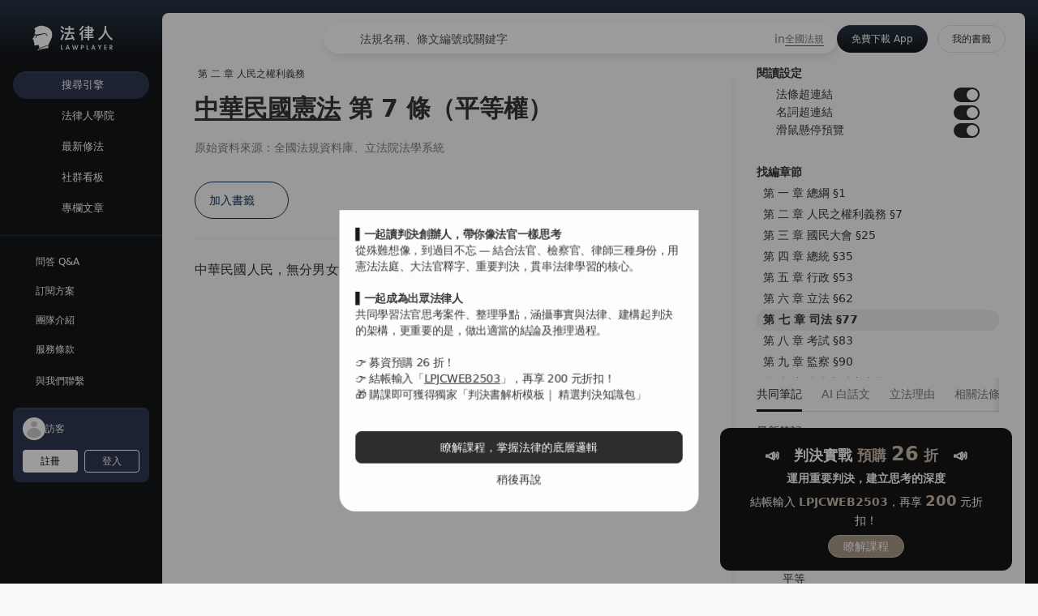

--- FILE ---
content_type: text/html;charset=utf-8
request_url: https://lawplayer.com/article/6438c060e800e5f0b931c913
body_size: 326298
content:
<!DOCTYPE html><html  lang="zh-TW" class=""><head><meta charset="utf-8">
<meta name="viewport" content="width=device-width, initial-scale=1, maximum-scale=1">
<script>(function(w,d,s,l,i){w[l]=w[l]||[];w[l].push({'gtm.start':
new Date().getTime(),event:'gtm.js'});var f=d.getElementsByTagName(s)[0],
j=d.createElement(s),dl=l!='dataLayer'?'&l='+l:'';j.async=true;j.src=
'https://www.googletagmanager.com/gtm.js?id='+i+dl;f.parentNode.insertBefore(j,f);
})(window,document,'script','dataLayer','GTM-5WSM2LK');</script>
<title>中華民國憲法第 7 條（平等權）- 2026 最新全國法規資料庫｜法律人 LawPlayer App</title>
<meta name="apple-itunes-app" content="app-id=1514937663">
<link rel="icon" type="image/png" href="/favicon.png">
<script>(function(h,o,t,j,a,r){
h.hj=h.hj||function(){(h.hj.q=h.hj.q||[]).push(arguments)};
h._hjSettings={hjid:3447089,hjsv:6};
a=o.getElementsByTagName('head')[0];
r=o.createElement('script');r.async=1;
r.src=t+h._hjSettings.hjid+j+h._hjSettings.hjsv;
a.appendChild(r);
})(window,document,'https://static.hotjar.com/c/hotjar-','.js?sv=');</script>
<meta name="robots" content="index, follow, max-image-preview:large, max-snippet:-1, max-video-preview:-1">
<style cssr-id="n-notification">.n-notification-container {

 z-index: 4000;
 position: fixed;
 overflow: visible;
 display: flex;
 flex-direction: column;
 align-items: flex-end;
 
}

.n-notification-container > .n-scrollbar {

 width: initial;
 overflow: visible;
 height: -moz-fit-content !important;
 height: fit-content !important;
 max-height: 100vh !important;
 
}

.n-notification-container > .n-scrollbar > .n-scrollbar-container {

 height: -moz-fit-content !important;
 height: fit-content !important;
 max-height: 100vh !important;
 
}

.n-notification-container > .n-scrollbar > .n-scrollbar-container .n-scrollbar-content {

 padding-top: 12px;
 padding-bottom: 33px;
 
}

.n-notification-container.n-notification-container--top, .n-notification-container.n-notification-container--top-right, .n-notification-container.n-notification-container--top-left {

 top: 12px;
 
}

.n-notification-container.n-notification-container--top.transitioning > .n-scrollbar > .n-scrollbar-container, .n-notification-container.n-notification-container--top-right.transitioning > .n-scrollbar > .n-scrollbar-container, .n-notification-container.n-notification-container--top-left.transitioning > .n-scrollbar > .n-scrollbar-container {

 min-height: 100vh !important;
 
}

.n-notification-container.n-notification-container--bottom, .n-notification-container.n-notification-container--bottom-right, .n-notification-container.n-notification-container--bottom-left {

 bottom: 12px;
 
}

.n-notification-container.n-notification-container--bottom > .n-scrollbar > .n-scrollbar-container .n-scrollbar-content, .n-notification-container.n-notification-container--bottom-right > .n-scrollbar > .n-scrollbar-container .n-scrollbar-content, .n-notification-container.n-notification-container--bottom-left > .n-scrollbar > .n-scrollbar-container .n-scrollbar-content {

 padding-bottom: 12px;
 
}

.n-notification-container.n-notification-container--bottom .n-notification-wrapper, .n-notification-container.n-notification-container--bottom-right .n-notification-wrapper, .n-notification-container.n-notification-container--bottom-left .n-notification-wrapper {

 display: flex;
 align-items: flex-end;
 margin-bottom: 0;
 margin-top: 12px;
 
}

.n-notification-container.n-notification-container--top, .n-notification-container.n-notification-container--bottom {

 left: 50%;
 transform: translateX(-50%);
 
}

.n-notification-container.n-notification-container--top .n-notification-wrapper.notification-transition-enter-from, .n-notification-container.n-notification-container--bottom .n-notification-wrapper.notification-transition-enter-from, .n-notification-container.n-notification-container--top .n-notification-wrapper.notification-transition-leave-to, .n-notification-container.n-notification-container--bottom .n-notification-wrapper.notification-transition-leave-to {

 transform: scale(0.85);
 
}

.n-notification-container.n-notification-container--top .n-notification-wrapper.notification-transition-leave-from, .n-notification-container.n-notification-container--bottom .n-notification-wrapper.notification-transition-leave-from, .n-notification-container.n-notification-container--top .n-notification-wrapper.notification-transition-enter-to, .n-notification-container.n-notification-container--bottom .n-notification-wrapper.notification-transition-enter-to {

 transform: scale(1);
 
}

.n-notification-container.n-notification-container--top .n-notification-wrapper {

 transform-origin: top center;
 
}

.n-notification-container.n-notification-container--bottom .n-notification-wrapper {

 transform-origin: bottom center;
 
}

.n-notification-container.n-notification-container--top-right .n-notification, .n-notification-container.n-notification-container--bottom-right .n-notification {

 margin-left: 28px;
 margin-right: 16px;
 
}

.n-notification-container.n-notification-container--top-left .n-notification, .n-notification-container.n-notification-container--bottom-left .n-notification {

 margin-left: 16px;
 margin-right: 28px;
 
}

.n-notification-container.n-notification-container--top-right {

 right: 0;
 
}

.n-notification-container.n-notification-container--top-right .n-notification-wrapper.notification-transition-enter-from, .n-notification-container.n-notification-container--top-right .n-notification-wrapper.notification-transition-leave-to {

 transform: translate(calc(100%), 0);
 
}

.n-notification-container.n-notification-container--top-right .n-notification-wrapper.notification-transition-leave-from, .n-notification-container.n-notification-container--top-right .n-notification-wrapper.notification-transition-enter-to {

 transform: translate(0, 0);
 
}

.n-notification-container.n-notification-container--top-left {

 left: 0;
 
}

.n-notification-container.n-notification-container--top-left .n-notification-wrapper.notification-transition-enter-from, .n-notification-container.n-notification-container--top-left .n-notification-wrapper.notification-transition-leave-to {

 transform: translate(calc(-100%), 0);
 
}

.n-notification-container.n-notification-container--top-left .n-notification-wrapper.notification-transition-leave-from, .n-notification-container.n-notification-container--top-left .n-notification-wrapper.notification-transition-enter-to {

 transform: translate(0, 0);
 
}

.n-notification-container.n-notification-container--bottom-right {

 right: 0;
 
}

.n-notification-container.n-notification-container--bottom-right .n-notification-wrapper.notification-transition-enter-from, .n-notification-container.n-notification-container--bottom-right .n-notification-wrapper.notification-transition-leave-to {

 transform: translate(calc(100%), 0);
 
}

.n-notification-container.n-notification-container--bottom-right .n-notification-wrapper.notification-transition-leave-from, .n-notification-container.n-notification-container--bottom-right .n-notification-wrapper.notification-transition-enter-to {

 transform: translate(0, 0);
 
}

.n-notification-container.n-notification-container--bottom-left {

 left: 0;
 
}

.n-notification-container.n-notification-container--bottom-left .n-notification-wrapper.notification-transition-enter-from, .n-notification-container.n-notification-container--bottom-left .n-notification-wrapper.notification-transition-leave-to {

 transform: translate(calc(-100%), 0);
 
}

.n-notification-container.n-notification-container--bottom-left .n-notification-wrapper.notification-transition-leave-from, .n-notification-container.n-notification-container--bottom-left .n-notification-wrapper.notification-transition-enter-to {

 transform: translate(0, 0);
 
}

.n-notification-container.n-notification-container--scrollable.n-notification-container--top-right {

 top: 0;
 
}

.n-notification-container.n-notification-container--scrollable.n-notification-container--top-left {

 top: 0;
 
}

.n-notification-container.n-notification-container--scrollable.n-notification-container--bottom-right {

 bottom: 0;
 
}

.n-notification-container.n-notification-container--scrollable.n-notification-container--bottom-left {

 bottom: 0;
 
}

.n-notification-container .n-notification-wrapper {

 margin-bottom: 12px;
 
}

.n-notification-container .n-notification-wrapper.notification-transition-enter-from, .n-notification-container .n-notification-wrapper.notification-transition-leave-to {

 opacity: 0;
 margin-top: 0 !important;
 margin-bottom: 0 !important;
 
}

.n-notification-container .n-notification-wrapper.notification-transition-leave-from, .n-notification-container .n-notification-wrapper.notification-transition-enter-to {

 opacity: 1;
 
}

.n-notification-container .n-notification-wrapper.notification-transition-leave-active {

 transition:
 background-color .3s var(--n-bezier),
 color .3s var(--n-bezier),
 opacity .3s var(--n-bezier),
 transform .3s var(--n-bezier-ease-in),
 max-height .3s var(--n-bezier),
 margin-top .3s linear,
 margin-bottom .3s linear,
 box-shadow .3s var(--n-bezier);
 
}

.n-notification-container .n-notification-wrapper.notification-transition-enter-active {

 transition:
 background-color .3s var(--n-bezier),
 color .3s var(--n-bezier),
 opacity .3s var(--n-bezier),
 transform .3s var(--n-bezier-ease-out),
 max-height .3s var(--n-bezier),
 margin-top .3s linear,
 margin-bottom .3s linear,
 box-shadow .3s var(--n-bezier);
 
}

.n-notification-container .n-notification {

 background-color: var(--n-color);
 color: var(--n-text-color);
 transition:
 background-color .3s var(--n-bezier),
 color .3s var(--n-bezier),
 opacity .3s var(--n-bezier),
 box-shadow .3s var(--n-bezier);
 font-family: inherit;
 font-size: var(--n-font-size);
 font-weight: 400;
 position: relative;
 display: flex;
 overflow: hidden;
 flex-shrink: 0;
 padding-left: var(--n-padding-left);
 padding-right: var(--n-padding-right);
 width: var(--n-width);
 max-width: calc(100vw - 16px - 16px);
 border-radius: var(--n-border-radius);
 box-shadow: var(--n-box-shadow);
 box-sizing: border-box;
 opacity: 1;
 
}

.n-notification-container .n-notification .n-notification__avatar .n-icon {

 color: var(--n-icon-color);
 
}

.n-notification-container .n-notification .n-notification__avatar .n-base-icon {

 color: var(--n-icon-color);
 
}

.n-notification-container .n-notification.n-notification--show-avatar .n-notification-main {

 margin-left: 40px;
 width: calc(100% - 40px); 
 
}

.n-notification-container .n-notification.n-notification--closable .n-notification-main > *:first-child {

 padding-right: 20px;
 
}

.n-notification-container .n-notification.n-notification--closable .n-notification__close {

 position: absolute;
 top: 0;
 right: 0;
 margin: var(--n-close-margin);
 transition:
 background-color .3s var(--n-bezier),
 color .3s var(--n-bezier);
 
}

.n-notification-container .n-notification .n-notification__avatar {

 position: absolute;
 top: var(--n-padding-top);
 left: var(--n-padding-left);
 width: 28px;
 height: 28px;
 font-size: 28px;
 display: flex;
 align-items: center;
 justify-content: center;
 
}

.n-notification-container .n-notification .n-notification__avatar .n-icon {
transition: color .3s var(--n-bezier);
}

.n-notification-container .n-notification .n-notification-main {

 padding-top: var(--n-padding-top);
 padding-bottom: var(--n-padding-bottom);
 box-sizing: border-box;
 display: flex;
 flex-direction: column;
 margin-left: 8px;
 width: calc(100% - 8px);
 
}

.n-notification-container .n-notification .n-notification-main .n-notification-main-footer {

 display: flex;
 align-items: center;
 justify-content: space-between;
 margin-top: 12px;
 
}

.n-notification-container .n-notification .n-notification-main .n-notification-main-footer .n-notification-main-footer__meta {

 font-size: var(--n-meta-font-size);
 transition: color .3s var(--n-bezier-ease-out);
 color: var(--n-description-text-color);
 
}

.n-notification-container .n-notification .n-notification-main .n-notification-main-footer .n-notification-main-footer__action {

 cursor: pointer;
 transition: color .3s var(--n-bezier-ease-out);
 color: var(--n-action-text-color);
 
}

.n-notification-container .n-notification .n-notification-main .n-notification-main__header {

 font-weight: var(--n-title-font-weight);
 font-size: var(--n-title-font-size);
 transition: color .3s var(--n-bezier-ease-out);
 color: var(--n-title-text-color);
 
}

.n-notification-container .n-notification .n-notification-main .n-notification-main__description {

 margin-top: 8px;
 font-size: var(--n-description-font-size);
 white-space: pre-wrap;
 word-wrap: break-word;
 transition: color .3s var(--n-bezier-ease-out);
 color: var(--n-description-text-color);
 
}

.n-notification-container .n-notification .n-notification-main .n-notification-main__content {

 line-height: var(--n-line-height);
 margin: 12px 0 0 0;
 font-family: inherit;
 white-space: pre-wrap;
 word-wrap: break-word;
 transition: color .3s var(--n-bezier-ease-out);
 color: var(--n-text-color);
 
}

.n-notification-container .n-notification .n-notification-main .n-notification-main__content:first-child {
margin: 0;
}</style>
<style cssr-id="n-global">body {

 margin: 0;
 font-size: 14px;
 font-family: v-sans, system-ui, -apple-system, BlinkMacSystemFont, "Segoe UI", sans-serif, "Apple Color Emoji", "Segoe UI Emoji", "Segoe UI Symbol";
 line-height: 1.6;
 -webkit-text-size-adjust: 100%;
 -webkit-tap-highlight-color: transparent;

}

body input {

 font-family: inherit;
 font-size: inherit;
 
}</style>
<style cssr-id="n-auto-complete">.n-auto-complete {

 z-index: auto;
 position: relative;
 display: inline-flex;
 width: 100%;
 
}

.n-auto-complete-menu {

 margin: 4px 0;
 box-shadow: var(--n-menu-box-shadow);
 
}

.n-auto-complete-menu.fade-in-scale-up-transition-leave-active {
  transform-origin: inherit;
  transition: opacity .2s cubic-bezier(.4, 0, 1, 1), transform .2s cubic-bezier(.4, 0, 1, 1) ,background-color .3s var(--n-bezier), box-shadow .3s var(--n-bezier);
}

.n-auto-complete-menu.fade-in-scale-up-transition-enter-active {
  transform-origin: inherit;
  transition: opacity .2s cubic-bezier(0, 0, .2, 1), transform .2s cubic-bezier(0, 0, .2, 1) ,background-color .3s var(--n-bezier), box-shadow .3s var(--n-bezier);
}

.n-auto-complete-menu.fade-in-scale-up-transition-enter-from, .n-auto-complete-menu.fade-in-scale-up-transition-leave-to {
  opacity: 0;
  transform:  scale(.9);
}

.n-auto-complete-menu.fade-in-scale-up-transition-leave-from, .n-auto-complete-menu.fade-in-scale-up-transition-enter-to {
  opacity: 1;
  transform:  scale(1);
}</style>
<style cssr-id="vueuc/binder">.v-binder-follower-container {
  position: absolute;
  left: 0;
  right: 0;
  top: 0;
  height: 0;
  pointer-events: none;
  z-index: auto;
}

.v-binder-follower-content {
  position: absolute;
  z-index: auto;
}

.v-binder-follower-content > * {
  pointer-events: all;
}</style>
<style cssr-id="n-button">.n-button {

 margin: 0;
 font-weight: var(--n-font-weight);
 line-height: 1;
 font-family: inherit;
 padding: var(--n-padding);
 height: var(--n-height);
 font-size: var(--n-font-size);
 border-radius: var(--n-border-radius);
 color: var(--n-text-color);
 background-color: var(--n-color);
 width: var(--n-width);
 white-space: nowrap;
 outline: none;
 position: relative;
 z-index: auto;
 border: none;
 display: inline-flex;
 flex-wrap: nowrap;
 flex-shrink: 0;
 align-items: center;
 justify-content: center;
 user-select: none;
 -webkit-user-select: none;
 text-align: center;
 cursor: pointer;
 text-decoration: none;
 transition:
 color .3s var(--n-bezier),
 background-color .3s var(--n-bezier),
 opacity .3s var(--n-bezier),
 border-color .3s var(--n-bezier);
 
}

.n-button.n-button--color .n-button__border {
  border-color: var(--n-border-color);
}

.n-button.n-button--color.n-button--disabled .n-button__border {
  border-color: var(--n-border-color-disabled);
}

.n-button.n-button--color:not(.n-button--disabled):focus .n-button__state-border {
  border-color: var(--n-border-color-focus);
}

.n-button.n-button--color:not(.n-button--disabled):hover .n-button__state-border {
  border-color: var(--n-border-color-hover);
}

.n-button.n-button--color:not(.n-button--disabled):active .n-button__state-border {
  border-color: var(--n-border-color-pressed);
}

.n-button.n-button--color:not(.n-button--disabled).n-button--pressed .n-button__state-border {
  border-color: var(--n-border-color-pressed);
}

.n-button.n-button--disabled {
  background-color: var(--n-color-disabled);
  color: var(--n-text-color-disabled);
}

.n-button.n-button--disabled .n-button__border {
  border: var(--n-border-disabled);
}

.n-button:not(.n-button--disabled):focus {
  background-color: var(--n-color-focus);
  color: var(--n-text-color-focus);
}

.n-button:not(.n-button--disabled):focus .n-button__state-border {
  border: var(--n-border-focus);
}

.n-button:not(.n-button--disabled):hover {
  background-color: var(--n-color-hover);
  color: var(--n-text-color-hover);
}

.n-button:not(.n-button--disabled):hover .n-button__state-border {
  border: var(--n-border-hover);
}

.n-button:not(.n-button--disabled):active {
  background-color: var(--n-color-pressed);
  color: var(--n-text-color-pressed);
}

.n-button:not(.n-button--disabled):active .n-button__state-border {
  border: var(--n-border-pressed);
}

.n-button:not(.n-button--disabled).n-button--pressed {
  background-color: var(--n-color-pressed);
  color: var(--n-text-color-pressed);
}

.n-button:not(.n-button--disabled).n-button--pressed .n-button__state-border {
  border: var(--n-border-pressed);
}

.n-button.n-button--loading {
cursor: wait;
}

.n-button .n-base-wave {

 pointer-events: none;
 top: 0;
 right: 0;
 bottom: 0;
 left: 0;
 animation-iteration-count: 1;
 animation-duration: var(--n-ripple-duration);
 animation-timing-function: var(--n-bezier-ease-out), var(--n-bezier-ease-out);
 
}

.n-button .n-base-wave.n-base-wave--active {
  z-index: 1;
  animation-name: button-wave-spread, button-wave-opacity;
}

.n-button .n-button__border, .n-button .n-button__state-border {

 position: absolute;
 left: 0;
 top: 0;
 right: 0;
 bottom: 0;
 border-radius: inherit;
 transition: border-color .3s var(--n-bezier);
 pointer-events: none;
 
}

.n-button .n-button__border {
  border: var(--n-border);
}

.n-button .n-button__state-border {
  border: var(--n-border);
  border-color: #0000;
  z-index: 1;
}

.n-button .n-button__icon {

 margin: var(--n-icon-margin);
 margin-left: 0;
 height: var(--n-icon-size);
 width: var(--n-icon-size);
 max-width: var(--n-icon-size);
 font-size: var(--n-icon-size);
 position: relative;
 flex-shrink: 0;
 
}

.n-button .n-button__icon .n-icon-slot {

 height: var(--n-icon-size);
 width: var(--n-icon-size);
 position: absolute;
 left: 0;
 top: 50%;
 transform: translateY(-50%);
 display: flex;
 align-items: center;
 justify-content: center;
 
}

.n-button .n-button__icon .n-icon-slot.icon-switch-transition-enter-from, .n-button .n-button__icon .n-icon-slot.icon-switch-transition-leave-to {
  transform: translateY(-50%) scale(0.75);
  left: 0;
  top: 50%;
  opacity: 0;
}

.n-button .n-button__icon .n-icon-slot.icon-switch-transition-enter-to, .n-button .n-button__icon .n-icon-slot.icon-switch-transition-leave-from {
  transform: scale(1) translateY(-50%);
  left: 0;
  top: 50%;
  opacity: 1;
}

.n-button .n-button__icon .n-icon-slot.icon-switch-transition-enter-active, .n-button .n-button__icon .n-icon-slot.icon-switch-transition-leave-active {
  transform-origin: center;
  position: absolute;
  left: 0;
  top: 50%;
  transition: all .3s cubic-bezier(.4, 0, .2, 1) !important;
}

.n-button .n-button__icon.fade-in-width-expand-transition-leave-from, .n-button .n-button__icon.fade-in-width-expand-transition-enter-to {
  opacity: 1;
}

.n-button .n-button__icon.fade-in-width-expand-transition-leave-to, .n-button .n-button__icon.fade-in-width-expand-transition-enter-from {

 opacity: 0!important;
 margin-left: 0!important;
 margin-right: 0!important;
 
}

.n-button .n-button__icon.fade-in-width-expand-transition-leave-active {

 overflow: hidden;
 transition:
 opacity .2s cubic-bezier(.4, 0, .2, 1),
 max-width .2s cubic-bezier(.4, 0, .2, 1) .1s,
 margin-left .2s cubic-bezier(.4, 0, .2, 1) .1s,
 margin-right .2s cubic-bezier(.4, 0, .2, 1) .1s;
 
}

.n-button .n-button__icon.fade-in-width-expand-transition-enter-active {

 overflow: hidden;
 transition:
 opacity .2s cubic-bezier(.4, 0, .2, 1) .1s,
 max-width .2s cubic-bezier(.4, 0, .2, 1),
 margin-left .2s cubic-bezier(.4, 0, .2, 1),
 margin-right .2s cubic-bezier(.4, 0, .2, 1);
 
}

.n-button .n-button__content {

 display: flex;
 align-items: center;
 flex-wrap: nowrap;
 min-width: 0;
 
}

.n-button .n-button__content ~ .n-button__icon {
  margin: var(--n-icon-margin);
  margin-right: 0;
}

.n-button.n-button--block {

 display: flex;
 width: 100%;
 
}

.n-button.n-button--dashed .n-button__border, .n-button.n-button--dashed .n-button__state-border {
  border-style: dashed !important;
}

.n-button.n-button--disabled {
  cursor: not-allowed;
  opacity: var(--n-opacity-disabled);
}

@keyframes button-wave-spread {
  from {
    box-shadow: 0 0 0.5px 0 var(--n-ripple-color);
  }
  to {
    box-shadow: 0 0 0.5px 4.5px var(--n-ripple-color);
  }
}

@keyframes button-wave-opacity {
  from {
    opacity: var(--n-wave-opacity);
  }
  to {
    opacity: 0;
  }
}</style>
<style cssr-id="__button-l2qvxh-dj_14161Almmp">.__button-l2qvxh-dj_14161Almmp {
--n-bezier: cubic-bezier(.4, 0, .2, 1);--n-bezier-ease-out: cubic-bezier(0, 0, .2, 1);--n-ripple-duration: 0s;--n-opacity-disabled: 0.5;--n-wave-opacity: 0.6;font-weight: 400;--n-color: #14161A;--n-color-hover: rgba(58, 59, 63, 1);--n-color-pressed: rgba(18, 19, 23, 1);--n-color-focus: rgba(58, 59, 63, 1);--n-color-disabled: #14161A;--n-ripple-color: #14161A;--n-text-color: #FFF;--n-text-color-hover: #FFF;--n-text-color-pressed: #FFF;--n-text-color-focus: #FFF;--n-text-color-disabled: #FFF;--n-border: 1px solid #2A2A2A;--n-border-hover: 1px solid rgba(74, 74, 74, 1);--n-border-pressed: 1px solid rgba(36, 36, 36, 1);--n-border-focus: 1px solid rgba(74, 74, 74, 1);--n-border-disabled: 1px solid #2A2A2A;--n-width: initial;--n-height: 34px;--n-font-size: 14px;--n-padding: 0 18px;--n-icon-size: 18px;--n-icon-margin: 6px;--n-border-radius: 34px;
}</style>
<style cssr-id="n-base-wave">.n-base-wave {

 position: absolute;
 left: 0;
 right: 0;
 top: 0;
 bottom: 0;
 border-radius: inherit;

}</style>
<style cssr-id="n-dropdown">.n-dropdown-menu {

 transform-origin: var(--v-transform-origin);
 background-color: var(--n-color);
 border-radius: var(--n-border-radius);
 box-shadow: var(--n-box-shadow);
 position: relative;
 transition:
 background-color .3s var(--n-bezier),
 box-shadow .3s var(--n-bezier);

}

.n-dropdown-menu.fade-in-scale-up-transition-leave-active {
  transform-origin: inherit;
  transition: opacity .2s cubic-bezier(.4, 0, 1, 1), transform .2s cubic-bezier(.4, 0, 1, 1) ;
}

.n-dropdown-menu.fade-in-scale-up-transition-enter-active {
  transform-origin: inherit;
  transition: opacity .2s cubic-bezier(0, 0, .2, 1), transform .2s cubic-bezier(0, 0, .2, 1) ;
}

.n-dropdown-menu.fade-in-scale-up-transition-enter-from, .n-dropdown-menu.fade-in-scale-up-transition-leave-to {
  opacity: 0;
  transform:  scale(.9);
}

.n-dropdown-menu.fade-in-scale-up-transition-leave-from, .n-dropdown-menu.fade-in-scale-up-transition-enter-to {
  opacity: 1;
  transform:  scale(1);
}

.n-dropdown-menu .n-dropdown-option {

 position: relative;
 
}

.n-dropdown-menu .n-dropdown-option a {

 text-decoration: none;
 color: inherit;
 outline: none;
 
}

.n-dropdown-menu .n-dropdown-option a::before {

 content: "";
 position: absolute;
 left: 0;
 right: 0;
 top: 0;
 bottom: 0;
 
}

.n-dropdown-menu .n-dropdown-option .n-dropdown-option-body {

 display: flex;
 cursor: pointer;
 position: relative;
 height: var(--n-option-height);
 line-height: var(--n-option-height);
 font-size: var(--n-font-size);
 color: var(--n-option-text-color);
 transition: color .3s var(--n-bezier);
 
}

.n-dropdown-menu .n-dropdown-option .n-dropdown-option-body::before {

 content: "";
 position: absolute;
 top: 0;
 bottom: 0;
 left: 4px;
 right: 4px;
 transition: background-color .3s var(--n-bezier);
 border-radius: var(--n-border-radius);
 
}

.n-dropdown-menu .n-dropdown-option .n-dropdown-option-body:not(.n-dropdown-option-body--disabled).n-dropdown-option-body--pending {

 color: var(--n-option-text-color-hover);
 
}

.n-dropdown-menu .n-dropdown-option .n-dropdown-option-body:not(.n-dropdown-option-body--disabled).n-dropdown-option-body--pending .n-dropdown-option-body__prefix, .n-dropdown-menu .n-dropdown-option .n-dropdown-option-body:not(.n-dropdown-option-body--disabled).n-dropdown-option-body--pending .n-dropdown-option-body__suffix {

 color: var(--n-option-text-color-hover);
 
}

.n-dropdown-menu .n-dropdown-option .n-dropdown-option-body:not(.n-dropdown-option-body--disabled).n-dropdown-option-body--pending::before {
background-color: var(--n-option-color-hover);
}

.n-dropdown-menu .n-dropdown-option .n-dropdown-option-body:not(.n-dropdown-option-body--disabled).n-dropdown-option-body--active {

 color: var(--n-option-text-color-active);
 
}

.n-dropdown-menu .n-dropdown-option .n-dropdown-option-body:not(.n-dropdown-option-body--disabled).n-dropdown-option-body--active .n-dropdown-option-body__prefix, .n-dropdown-menu .n-dropdown-option .n-dropdown-option-body:not(.n-dropdown-option-body--disabled).n-dropdown-option-body--active .n-dropdown-option-body__suffix {

 color: var(--n-option-text-color-active);
 
}

.n-dropdown-menu .n-dropdown-option .n-dropdown-option-body:not(.n-dropdown-option-body--disabled).n-dropdown-option-body--active::before {
background-color: var(--n-option-color-active);
}

.n-dropdown-menu .n-dropdown-option .n-dropdown-option-body:not(.n-dropdown-option-body--disabled).n-dropdown-option-body--child-active {

 color: var(--n-option-text-color-child-active);
 
}

.n-dropdown-menu .n-dropdown-option .n-dropdown-option-body:not(.n-dropdown-option-body--disabled).n-dropdown-option-body--child-active .n-dropdown-option-body__prefix, .n-dropdown-menu .n-dropdown-option .n-dropdown-option-body:not(.n-dropdown-option-body--disabled).n-dropdown-option-body--child-active .n-dropdown-option-body__suffix {

 color: var(--n-option-text-color-child-active);
 
}

.n-dropdown-menu .n-dropdown-option .n-dropdown-option-body.n-dropdown-option-body--disabled {

 cursor: not-allowed;
 opacity: var(--n-option-opacity-disabled);
 
}

.n-dropdown-menu .n-dropdown-option .n-dropdown-option-body.n-dropdown-option-body--group {

 font-size: calc(var(--n-font-size) - 1px);
 color: var(--n-group-header-text-color);
 
}

.n-dropdown-menu .n-dropdown-option .n-dropdown-option-body.n-dropdown-option-body--group .n-dropdown-option-body__prefix {

 width: calc(var(--n-option-prefix-width) / 2);
 
}

.n-dropdown-menu .n-dropdown-option .n-dropdown-option-body.n-dropdown-option-body--group .n-dropdown-option-body__prefix.n-dropdown-option-body__prefix--show-icon {

 width: calc(var(--n-option-icon-prefix-width) / 2);
 
}

.n-dropdown-menu .n-dropdown-option .n-dropdown-option-body .n-dropdown-option-body__prefix {

 width: var(--n-option-prefix-width);
 display: flex;
 justify-content: center;
 align-items: center;
 color: var(--n-prefix-color);
 transition: color .3s var(--n-bezier);
 z-index: 1;
 
}

.n-dropdown-menu .n-dropdown-option .n-dropdown-option-body .n-dropdown-option-body__prefix.n-dropdown-option-body__prefix--show-icon {

 width: var(--n-option-icon-prefix-width);
 
}

.n-dropdown-menu .n-dropdown-option .n-dropdown-option-body .n-dropdown-option-body__prefix .n-icon {

 font-size: var(--n-option-icon-size);
 
}

.n-dropdown-menu .n-dropdown-option .n-dropdown-option-body .n-dropdown-option-body__label {

 white-space: nowrap;
 flex: 1;
 z-index: 1;
 
}

.n-dropdown-menu .n-dropdown-option .n-dropdown-option-body .n-dropdown-option-body__suffix {

 box-sizing: border-box;
 flex-grow: 0;
 flex-shrink: 0;
 display: flex;
 justify-content: flex-end;
 align-items: center;
 min-width: var(--n-option-suffix-width);
 padding: 0 8px;
 transition: color .3s var(--n-bezier);
 color: var(--n-suffix-color);
 z-index: 1;
 
}

.n-dropdown-menu .n-dropdown-option .n-dropdown-option-body .n-dropdown-option-body__suffix.n-dropdown-option-body__suffix--has-submenu {

 width: var(--n-option-icon-suffix-width);
 
}

.n-dropdown-menu .n-dropdown-option .n-dropdown-option-body .n-dropdown-option-body__suffix .n-icon {

 font-size: var(--n-option-icon-size);
 
}

.n-dropdown-menu .n-dropdown-option .n-dropdown-option-body .n-dropdown-menu {
pointer-events: all;
}

.n-dropdown-menu .n-dropdown-option .n-dropdown-offset-container {

 pointer-events: none;
 position: absolute;
 left: 0;
 right: 0;
 top: -4px;
 bottom: -4px;
 
}

.n-dropdown-menu .n-dropdown-divider {

 transition: background-color .3s var(--n-bezier);
 background-color: var(--n-divider-color);
 height: 1px;
 margin: 4px 0;
 
}

.n-dropdown-menu .n-dropdown-menu-wrapper {

 transform-origin: var(--v-transform-origin);
 width: fit-content;
 
}

.n-dropdown-menu > .n-scrollbar {

 height: inherit;
 max-height: inherit;
 
}

.n-dropdown-menu:not(.n-dropdown-menu--scrollable) {

 padding: var(--n-padding);
 
}

.n-dropdown-menu.n-dropdown-menu--scrollable .n-dropdown-menu__content {

 padding: var(--n-padding);
 
}</style>
<style cssr-id="n-popover">.n-popover {

 transition:
 box-shadow .3s var(--n-bezier),
 background-color .3s var(--n-bezier),
 color .3s var(--n-bezier);
 position: relative;
 font-size: var(--n-font-size);
 color: var(--n-text-color);
 box-shadow: var(--n-box-shadow);
 word-break: break-word;
 
}

.n-popover > .n-scrollbar {

 height: inherit;
 max-height: inherit;
 
}

.n-popover:not(.n-popover--raw) {

 background-color: var(--n-color);
 border-radius: var(--n-border-radius);
 
}

.n-popover:not(.n-popover--raw):not(.n-popover--scrollable):not(.n-popover--show-header-or-footer) {
padding: var(--n-padding);
}

.n-popover .n-popover__header {

 padding: var(--n-padding);
 border-bottom: 1px solid var(--n-divider-color);
 transition: border-color .3s var(--n-bezier);
 
}

.n-popover .n-popover__footer {

 padding: var(--n-padding);
 border-top: 1px solid var(--n-divider-color);
 transition: border-color .3s var(--n-bezier);
 
}

.n-popover.n-popover--scrollable .n-popover__content, .n-popover.n-popover--show-header-or-footer .n-popover__content {

 padding: var(--n-padding);
 
}

.n-popover-shared {

 transform-origin: inherit;
 
}

.n-popover-shared .n-popover-arrow-wrapper {

 position: absolute;
 overflow: hidden;
 pointer-events: none;
 
}

.n-popover-shared .n-popover-arrow-wrapper .n-popover-arrow {

 transition: background-color .3s var(--n-bezier);
 position: absolute;
 display: block;
 width: calc(var(--n-arrow-height) * 1.414);
 height: calc(var(--n-arrow-height) * 1.414);
 box-shadow: 0 0 8px 0 rgba(0, 0, 0, .12);
 transform: rotate(45deg);
 background-color: var(--n-color);
 pointer-events: all;
 
}

.n-popover-shared.popover-transition-enter-from, .n-popover-shared.popover-transition-leave-to {

 opacity: 0;
 transform: scale(.85);
 
}

.n-popover-shared.popover-transition-enter-to, .n-popover-shared.popover-transition-leave-from {

 transform: scale(1);
 opacity: 1;
 
}

.n-popover-shared.popover-transition-enter-active {

 transition:
 box-shadow .3s var(--n-bezier),
 background-color .3s var(--n-bezier),
 color .3s var(--n-bezier),
 opacity .15s var(--n-bezier-ease-out),
 transform .15s var(--n-bezier-ease-out);
 
}

.n-popover-shared.popover-transition-leave-active {

 transition:
 box-shadow .3s var(--n-bezier),
 background-color .3s var(--n-bezier),
 color .3s var(--n-bezier),
 opacity .15s var(--n-bezier-ease-in),
 transform .15s var(--n-bezier-ease-in);
 
}

[v-placement="top-start"] > .n-popover-shared {

 margin-bottom: var(--n-space);
 
}

[v-placement="top-start"] > .n-popover-shared.n-popover-shared--show-arrow {

 margin-bottom: var(--n-space-arrow);
 
}

[v-placement="top-start"] > .n-popover-shared.n-popover-shared--overlap {

 margin: 0;
 
}

[v-placement="top-start"] > .n-popover-shared > .n-popover-arrow-wrapper {

 right: 0;
 left: 0;
 top: 0;
 bottom: 0;
 top: 100%;
 bottom: auto;
 height: var(--n-space-arrow);
 
}

[v-placement="top-start"] > .n-popover-shared > .n-popover-arrow-wrapper .n-popover-arrow {

 top: calc(var(--n-arrow-height) * 1.414 / -2);
 left: calc(var(--n-arrow-offset) - var(--v-offset-left));
 
}

[v-placement="top"] > .n-popover-shared {

 margin-bottom: var(--n-space);
 
}

[v-placement="top"] > .n-popover-shared.n-popover-shared--show-arrow {

 margin-bottom: var(--n-space-arrow);
 
}

[v-placement="top"] > .n-popover-shared.n-popover-shared--overlap {

 margin: 0;
 
}

[v-placement="top"] > .n-popover-shared > .n-popover-arrow-wrapper {

 right: 0;
 left: 0;
 top: 0;
 bottom: 0;
 top: 100%;
 bottom: auto;
 height: var(--n-space-arrow);
 
}

[v-placement="top"] > .n-popover-shared > .n-popover-arrow-wrapper .n-popover-arrow {

 top: calc(var(--n-arrow-height) * 1.414 / -2);
 transform: translateX(calc(var(--n-arrow-height) * 1.414 / -2)) rotate(45deg);
 left: 50%;
 
}

[v-placement="top-end"] > .n-popover-shared {

 margin-bottom: var(--n-space);
 
}

[v-placement="top-end"] > .n-popover-shared.n-popover-shared--show-arrow {

 margin-bottom: var(--n-space-arrow);
 
}

[v-placement="top-end"] > .n-popover-shared.n-popover-shared--overlap {

 margin: 0;
 
}

[v-placement="top-end"] > .n-popover-shared > .n-popover-arrow-wrapper {

 right: 0;
 left: 0;
 top: 0;
 bottom: 0;
 top: 100%;
 bottom: auto;
 height: var(--n-space-arrow);
 
}

[v-placement="top-end"] > .n-popover-shared > .n-popover-arrow-wrapper .n-popover-arrow {

 top: calc(var(--n-arrow-height) * 1.414 / -2);
 right: calc(var(--n-arrow-offset) + var(--v-offset-left));
 
}

[v-placement="bottom-start"] > .n-popover-shared {

 margin-top: var(--n-space);
 
}

[v-placement="bottom-start"] > .n-popover-shared.n-popover-shared--show-arrow {

 margin-top: var(--n-space-arrow);
 
}

[v-placement="bottom-start"] > .n-popover-shared.n-popover-shared--overlap {

 margin: 0;
 
}

[v-placement="bottom-start"] > .n-popover-shared > .n-popover-arrow-wrapper {

 right: 0;
 left: 0;
 top: 0;
 bottom: 0;
 bottom: 100%;
 top: auto;
 height: var(--n-space-arrow);
 
}

[v-placement="bottom-start"] > .n-popover-shared > .n-popover-arrow-wrapper .n-popover-arrow {

 bottom: calc(var(--n-arrow-height) * 1.414 / -2);
 left: calc(var(--n-arrow-offset) - var(--v-offset-left));
 
}

[v-placement="bottom"] > .n-popover-shared {

 margin-top: var(--n-space);
 
}

[v-placement="bottom"] > .n-popover-shared.n-popover-shared--show-arrow {

 margin-top: var(--n-space-arrow);
 
}

[v-placement="bottom"] > .n-popover-shared.n-popover-shared--overlap {

 margin: 0;
 
}

[v-placement="bottom"] > .n-popover-shared > .n-popover-arrow-wrapper {

 right: 0;
 left: 0;
 top: 0;
 bottom: 0;
 bottom: 100%;
 top: auto;
 height: var(--n-space-arrow);
 
}

[v-placement="bottom"] > .n-popover-shared > .n-popover-arrow-wrapper .n-popover-arrow {

 bottom: calc(var(--n-arrow-height) * 1.414 / -2);
 transform: translateX(calc(var(--n-arrow-height) * 1.414 / -2)) rotate(45deg);
 left: 50%;
 
}

[v-placement="bottom-end"] > .n-popover-shared {

 margin-top: var(--n-space);
 
}

[v-placement="bottom-end"] > .n-popover-shared.n-popover-shared--show-arrow {

 margin-top: var(--n-space-arrow);
 
}

[v-placement="bottom-end"] > .n-popover-shared.n-popover-shared--overlap {

 margin: 0;
 
}

[v-placement="bottom-end"] > .n-popover-shared > .n-popover-arrow-wrapper {

 right: 0;
 left: 0;
 top: 0;
 bottom: 0;
 bottom: 100%;
 top: auto;
 height: var(--n-space-arrow);
 
}

[v-placement="bottom-end"] > .n-popover-shared > .n-popover-arrow-wrapper .n-popover-arrow {

 bottom: calc(var(--n-arrow-height) * 1.414 / -2);
 right: calc(var(--n-arrow-offset) + var(--v-offset-left));
 
}

[v-placement="left-start"] > .n-popover-shared {

 margin-right: var(--n-space);
 
}

[v-placement="left-start"] > .n-popover-shared.n-popover-shared--show-arrow {

 margin-right: var(--n-space-arrow);
 
}

[v-placement="left-start"] > .n-popover-shared.n-popover-shared--overlap {

 margin: 0;
 
}

[v-placement="left-start"] > .n-popover-shared > .n-popover-arrow-wrapper {

 right: 0;
 left: 0;
 top: 0;
 bottom: 0;
 left: 100%;
 right: auto;
 width: var(--n-space-arrow);
 
}

[v-placement="left-start"] > .n-popover-shared > .n-popover-arrow-wrapper .n-popover-arrow {

 left: calc(var(--n-arrow-height) * 1.414 / -2);
 top: calc(var(--n-arrow-offset-vertical) - var(--v-offset-top));
 
}

[v-placement="left"] > .n-popover-shared {

 margin-right: var(--n-space);
 
}

[v-placement="left"] > .n-popover-shared.n-popover-shared--show-arrow {

 margin-right: var(--n-space-arrow);
 
}

[v-placement="left"] > .n-popover-shared.n-popover-shared--overlap {

 margin: 0;
 
}

[v-placement="left"] > .n-popover-shared > .n-popover-arrow-wrapper {

 right: 0;
 left: 0;
 top: 0;
 bottom: 0;
 left: 100%;
 right: auto;
 width: var(--n-space-arrow);
 
}

[v-placement="left"] > .n-popover-shared > .n-popover-arrow-wrapper .n-popover-arrow {

 left: calc(var(--n-arrow-height) * 1.414 / -2);
 transform: translateY(calc(var(--n-arrow-height) * 1.414 / -2)) rotate(45deg);
 top: 50%;
 
}

[v-placement="left-end"] > .n-popover-shared {

 margin-right: var(--n-space);
 
}

[v-placement="left-end"] > .n-popover-shared.n-popover-shared--show-arrow {

 margin-right: var(--n-space-arrow);
 
}

[v-placement="left-end"] > .n-popover-shared.n-popover-shared--overlap {

 margin: 0;
 
}

[v-placement="left-end"] > .n-popover-shared > .n-popover-arrow-wrapper {

 right: 0;
 left: 0;
 top: 0;
 bottom: 0;
 left: 100%;
 right: auto;
 width: var(--n-space-arrow);
 
}

[v-placement="left-end"] > .n-popover-shared > .n-popover-arrow-wrapper .n-popover-arrow {

 left: calc(var(--n-arrow-height) * 1.414 / -2);
 bottom: calc(var(--n-arrow-offset-vertical) + var(--v-offset-top));
 
}

[v-placement="right-start"] > .n-popover-shared {

 margin-left: var(--n-space);
 
}

[v-placement="right-start"] > .n-popover-shared.n-popover-shared--show-arrow {

 margin-left: var(--n-space-arrow);
 
}

[v-placement="right-start"] > .n-popover-shared.n-popover-shared--overlap {

 margin: 0;
 
}

[v-placement="right-start"] > .n-popover-shared > .n-popover-arrow-wrapper {

 right: 0;
 left: 0;
 top: 0;
 bottom: 0;
 right: 100%;
 left: auto;
 width: var(--n-space-arrow);
 
}

[v-placement="right-start"] > .n-popover-shared > .n-popover-arrow-wrapper .n-popover-arrow {

 right: calc(var(--n-arrow-height) * 1.414 / -2);
 top: calc(var(--n-arrow-offset-vertical) - var(--v-offset-top));
 
}

[v-placement="right"] > .n-popover-shared {

 margin-left: var(--n-space);
 
}

[v-placement="right"] > .n-popover-shared.n-popover-shared--show-arrow {

 margin-left: var(--n-space-arrow);
 
}

[v-placement="right"] > .n-popover-shared.n-popover-shared--overlap {

 margin: 0;
 
}

[v-placement="right"] > .n-popover-shared > .n-popover-arrow-wrapper {

 right: 0;
 left: 0;
 top: 0;
 bottom: 0;
 right: 100%;
 left: auto;
 width: var(--n-space-arrow);
 
}

[v-placement="right"] > .n-popover-shared > .n-popover-arrow-wrapper .n-popover-arrow {

 right: calc(var(--n-arrow-height) * 1.414 / -2);
 transform: translateY(calc(var(--n-arrow-height) * 1.414 / -2)) rotate(45deg);
 top: 50%;
 
}

[v-placement="right-end"] > .n-popover-shared {

 margin-left: var(--n-space);
 
}

[v-placement="right-end"] > .n-popover-shared.n-popover-shared--show-arrow {

 margin-left: var(--n-space-arrow);
 
}

[v-placement="right-end"] > .n-popover-shared.n-popover-shared--overlap {

 margin: 0;
 
}

[v-placement="right-end"] > .n-popover-shared > .n-popover-arrow-wrapper {

 right: 0;
 left: 0;
 top: 0;
 bottom: 0;
 right: 100%;
 left: auto;
 width: var(--n-space-arrow);
 
}

[v-placement="right-end"] > .n-popover-shared > .n-popover-arrow-wrapper .n-popover-arrow {

 right: calc(var(--n-arrow-height) * 1.414 / -2);
 bottom: calc(var(--n-arrow-offset-vertical) + var(--v-offset-top));
 
}

[v-placement="right-start"] > .n-popover-shared.n-popover-shared--center-arrow .n-popover-arrow {
top: calc(max(calc((var(--v-target-height, 0px) - var(--n-arrow-height) * 1.414) / 2), var(--n-arrow-offset-vertical)) - var(--v-offset-top));
}

[v-placement="left-start"] > .n-popover-shared.n-popover-shared--center-arrow .n-popover-arrow {
top: calc(max(calc((var(--v-target-height, 0px) - var(--n-arrow-height) * 1.414) / 2), var(--n-arrow-offset-vertical)) - var(--v-offset-top));
}

[v-placement="top-end"] > .n-popover-shared.n-popover-shared--center-arrow .n-popover-arrow {
right: calc(max(calc((var(--v-target-width, 0px) - var(--n-arrow-height) * 1.414) / 2), var(--n-arrow-offset)) + var(--v-offset-left));
}

[v-placement="bottom-end"] > .n-popover-shared.n-popover-shared--center-arrow .n-popover-arrow {
right: calc(max(calc((var(--v-target-width, 0px) - var(--n-arrow-height) * 1.414) / 2), var(--n-arrow-offset)) + var(--v-offset-left));
}

[v-placement="right-end"] > .n-popover-shared.n-popover-shared--center-arrow .n-popover-arrow {
bottom: calc(max(calc((var(--v-target-height, 0px) - var(--n-arrow-height) * 1.414) / 2), var(--n-arrow-offset-vertical)) + var(--v-offset-top));
}

[v-placement="left-end"] > .n-popover-shared.n-popover-shared--center-arrow .n-popover-arrow {
bottom: calc(max(calc((var(--v-target-height, 0px) - var(--n-arrow-height) * 1.414) / 2), var(--n-arrow-offset-vertical)) + var(--v-offset-top));
}

[v-placement="top-start"] > .n-popover-shared.n-popover-shared--center-arrow .n-popover-arrow {
left: calc(max(calc((var(--v-target-width, 0px) - var(--n-arrow-height) * 1.414) / 2), var(--n-arrow-offset)) - var(--v-offset-left));
}

[v-placement="bottom-start"] > .n-popover-shared.n-popover-shared--center-arrow .n-popover-arrow {
left: calc(max(calc((var(--v-target-width, 0px) - var(--n-arrow-height) * 1.414) / 2), var(--n-arrow-offset)) - var(--v-offset-left));
}</style>
<style cssr-id="__button-l2qvxh-ehj_6C7275lmmd">.__button-l2qvxh-ehj_6C7275lmmd {
--n-bezier: cubic-bezier(.4, 0, .2, 1);--n-bezier-ease-out: cubic-bezier(0, 0, .2, 1);--n-ripple-duration: 0s;--n-opacity-disabled: 0.5;--n-wave-opacity: 0.6;font-weight: 400;--n-color: #0000;--n-color-hover: rgba(46, 51, 56, .09);--n-color-pressed: rgba(46, 51, 56, .13);--n-color-focus: rgba(46, 51, 56, .09);--n-color-disabled: #0000;--n-ripple-color: #0000;--n-text-color: #6C7275;--n-text-color-hover: #6C7275;--n-text-color-pressed: #6C7275;--n-text-color-focus: #6C7275;--n-text-color-disabled: #6C7275;--n-border: 1px solid rgb(224, 224, 230);--n-border-hover: 1px solid rgba(74, 74, 74, 1);--n-border-pressed: 1px solid rgba(36, 36, 36, 1);--n-border-focus: 1px solid rgba(74, 74, 74, 1);--n-border-disabled: 1px solid rgb(224, 224, 230);--n-width: 34px;--n-height: 34px;--n-font-size: 14px;--n-padding: initial;--n-icon-size: 18px;--n-icon-margin: 6px;--n-border-radius: 34px;
}</style>
<style cssr-id="n-menu">.n-menu {

 background-color: var(--n-color);
 color: var(--n-item-text-color);
 overflow: hidden;
 transition: background-color .3s var(--n-bezier);
 box-sizing: border-box;
 font-size: var(--n-font-size);
 padding-bottom: 6px;
 
}

.n-menu.n-menu--horizontal {

 max-width: 100%;
 width: 100%;
 display: flex;
 overflow: hidden;
 padding-bottom: 0;
 
}

.n-menu.n-menu--horizontal .n-submenu {
margin: 0;
}

.n-menu.n-menu--horizontal .n-menu-item {
margin: 0;
}

.n-menu.n-menu--horizontal .n-menu-item-content {

 padding: 0 20px;
 border-bottom: 2px solid #0000;
 
}

.n-menu.n-menu--horizontal .n-menu-item-content::before {
display: none;
}

.n-menu.n-menu--horizontal .n-menu-item-content.n-menu-item-content--selected {
border-bottom: 2px solid var(--n-border-color-horizontal)
}

.n-menu.n-menu--horizontal .n-menu-item-content.n-menu-item-content--selected .n-menu-item-content__icon {
color: var(--n-item-icon-color-active-horizontal);
}

.n-menu.n-menu--horizontal .n-menu-item-content.n-menu-item-content--selected .n-menu-item-content-header {

 color: var(--n-item-text-color-active-horizontal);
 
}

.n-menu.n-menu--horizontal .n-menu-item-content.n-menu-item-content--selected .n-menu-item-content-header a {
color: var(--n-item-text-color-active-horizontal);
}

.n-menu.n-menu--horizontal .n-menu-item-content.n-menu-item-content--selected .n-menu-item-content-header .n-menu-item-content-header__extra {
color: var(--n-item-text-color-active-horizontal);
}

.n-menu.n-menu--horizontal .n-menu-item-content.n-menu-item-content--child-active {

 border-bottom: 2px solid var(--n-border-color-horizontal);
 
}

.n-menu.n-menu--horizontal .n-menu-item-content.n-menu-item-content--child-active .n-menu-item-content-header {

 color: var(--n-item-text-color-child-active-horizontal);
 
}

.n-menu.n-menu--horizontal .n-menu-item-content.n-menu-item-content--child-active .n-menu-item-content-header a {

 color: var(--n-item-text-color-child-active-horizontal);
 
}

.n-menu.n-menu--horizontal .n-menu-item-content.n-menu-item-content--child-active .n-menu-item-content-header .n-menu-item-content-header__extra {

 color: var(--n-item-text-color-child-active-horizontal);
 
}

.n-menu.n-menu--horizontal .n-menu-item-content.n-menu-item-content--child-active .n-menu-item-content__icon {

 color: var(--n-item-icon-color-child-active-horizontal);
 
}

.n-menu.n-menu--horizontal .n-menu-item-content:not(.n-menu-item-content--disabled):not(.n-menu-item-content--selected, child-active):focus-within .n-menu-item-content__icon {

 color: var(--n-item-icon-color-hover-horizontal);
 
}

.n-menu.n-menu--horizontal .n-menu-item-content:not(.n-menu-item-content--disabled):not(.n-menu-item-content--selected, child-active):focus-within .n-menu-item-content-header {

 color: var(--n-item-text-color-hover-horizontal);
 
}

.n-menu.n-menu--horizontal .n-menu-item-content:not(.n-menu-item-content--disabled):not(.n-menu-item-content--selected, child-active):focus-within .n-menu-item-content-header a {

 color: var(--n-item-text-color-hover-horizontal);
 
}

.n-menu.n-menu--horizontal .n-menu-item-content:not(.n-menu-item-content--disabled):not(.n-menu-item-content--selected, child-active):focus-within .n-menu-item-content-header .n-menu-item-content-header__extra {

 color: var(--n-item-text-color-hover-horizontal);
 
}

.n-menu.n-menu--horizontal .n-menu-item-content:not(.n-menu-item-content--disabled).n-menu-item-content--selected.n-menu-item-content--hover .n-menu-item-content__icon {
color: var(--n-item-icon-color-active-hover-horizontal);
}

.n-menu.n-menu--horizontal .n-menu-item-content:not(.n-menu-item-content--disabled).n-menu-item-content--selected.n-menu-item-content--hover .n-menu-item-content-header {

 color: var(--n-item-text-color-active-hover-horizontal);
 
}

.n-menu.n-menu--horizontal .n-menu-item-content:not(.n-menu-item-content--disabled).n-menu-item-content--selected.n-menu-item-content--hover .n-menu-item-content-header a {
color: var(--n-item-text-color-active-hover-horizontal);
}

.n-menu.n-menu--horizontal .n-menu-item-content:not(.n-menu-item-content--disabled).n-menu-item-content--selected.n-menu-item-content--hover .n-menu-item-content-header .n-menu-item-content-header__extra {
color: var(--n-item-text-color-active-hover-horizontal);
}

.n-menu.n-menu--horizontal .n-menu-item-content:not(.n-menu-item-content--disabled).n-menu-item-content--selected:hover .n-menu-item-content__icon {
color: var(--n-item-icon-color-active-hover-horizontal);
}

.n-menu.n-menu--horizontal .n-menu-item-content:not(.n-menu-item-content--disabled).n-menu-item-content--selected:hover .n-menu-item-content-header {

 color: var(--n-item-text-color-active-hover-horizontal);
 
}

.n-menu.n-menu--horizontal .n-menu-item-content:not(.n-menu-item-content--disabled).n-menu-item-content--selected:hover .n-menu-item-content-header a {
color: var(--n-item-text-color-active-hover-horizontal);
}

.n-menu.n-menu--horizontal .n-menu-item-content:not(.n-menu-item-content--disabled).n-menu-item-content--selected:hover .n-menu-item-content-header .n-menu-item-content-header__extra {
color: var(--n-item-text-color-active-hover-horizontal);
}

.n-menu.n-menu--horizontal .n-menu-item-content:not(.n-menu-item-content--disabled).n-menu-item-content--child-active.n-menu-item-content--hover .n-menu-item-content__icon {
color: var(--n-item-icon-color-child-active-hover-horizontal);
}

.n-menu.n-menu--horizontal .n-menu-item-content:not(.n-menu-item-content--disabled).n-menu-item-content--child-active.n-menu-item-content--hover .n-menu-item-content-header {

 color: var(--n-item-text-color-child-active-hover-horizontal);
 
}

.n-menu.n-menu--horizontal .n-menu-item-content:not(.n-menu-item-content--disabled).n-menu-item-content--child-active.n-menu-item-content--hover .n-menu-item-content-header a {
color: var(--n-item-text-color-child-active-hover-horizontal);
}

.n-menu.n-menu--horizontal .n-menu-item-content:not(.n-menu-item-content--disabled).n-menu-item-content--child-active.n-menu-item-content--hover .n-menu-item-content-header .n-menu-item-content-header__extra {
color: var(--n-item-text-color-child-active-hover-horizontal);
}

.n-menu.n-menu--horizontal .n-menu-item-content:not(.n-menu-item-content--disabled).n-menu-item-content--child-active:hover .n-menu-item-content__icon {
color: var(--n-item-icon-color-child-active-hover-horizontal);
}

.n-menu.n-menu--horizontal .n-menu-item-content:not(.n-menu-item-content--disabled).n-menu-item-content--child-active:hover .n-menu-item-content-header {

 color: var(--n-item-text-color-child-active-hover-horizontal);
 
}

.n-menu.n-menu--horizontal .n-menu-item-content:not(.n-menu-item-content--disabled).n-menu-item-content--child-active:hover .n-menu-item-content-header a {
color: var(--n-item-text-color-child-active-hover-horizontal);
}

.n-menu.n-menu--horizontal .n-menu-item-content:not(.n-menu-item-content--disabled).n-menu-item-content--child-active:hover .n-menu-item-content-header .n-menu-item-content-header__extra {
color: var(--n-item-text-color-child-active-hover-horizontal);
}

.n-menu.n-menu--horizontal .n-menu-item-content:not(.n-menu-item-content--disabled).n-menu-item-content--hover {
border-bottom: 2px solid var(--n-border-color-horizontal);
}

.n-menu.n-menu--horizontal .n-menu-item-content:not(.n-menu-item-content--disabled).n-menu-item-content--hover .n-menu-item-content__icon {

 color: var(--n-item-icon-color-hover-horizontal);
 
}

.n-menu.n-menu--horizontal .n-menu-item-content:not(.n-menu-item-content--disabled).n-menu-item-content--hover .n-menu-item-content-header {

 color: var(--n-item-text-color-hover-horizontal);
 
}

.n-menu.n-menu--horizontal .n-menu-item-content:not(.n-menu-item-content--disabled).n-menu-item-content--hover .n-menu-item-content-header a {

 color: var(--n-item-text-color-hover-horizontal);
 
}

.n-menu.n-menu--horizontal .n-menu-item-content:not(.n-menu-item-content--disabled).n-menu-item-content--hover .n-menu-item-content-header .n-menu-item-content-header__extra {

 color: var(--n-item-text-color-hover-horizontal);
 
}

.n-menu.n-menu--horizontal .n-menu-item-content:not(.n-menu-item-content--disabled):hover {
border-bottom: 2px solid var(--n-border-color-horizontal);
}

.n-menu.n-menu--horizontal .n-menu-item-content:not(.n-menu-item-content--disabled):hover .n-menu-item-content__icon {

 color: var(--n-item-icon-color-hover-horizontal);
 
}

.n-menu.n-menu--horizontal .n-menu-item-content:not(.n-menu-item-content--disabled):hover .n-menu-item-content-header {

 color: var(--n-item-text-color-hover-horizontal);
 
}

.n-menu.n-menu--horizontal .n-menu-item-content:not(.n-menu-item-content--disabled):hover .n-menu-item-content-header a {

 color: var(--n-item-text-color-hover-horizontal);
 
}

.n-menu.n-menu--horizontal .n-menu-item-content:not(.n-menu-item-content--disabled):hover .n-menu-item-content-header .n-menu-item-content-header__extra {

 color: var(--n-item-text-color-hover-horizontal);
 
}

.n-menu.n-menu--horizontal .n-menu-item-content .n-menu-item-content-header a {
color: var(--n-item-text-color-horizontal);
}

.n-menu:not(.n-menu--responsive) .n-menu-item-content-header {

 overflow: hidden;
 text-overflow: ellipsis;
 
}

.n-menu.n-menu--collapsed .n-menu-item-content.n-menu-item-content--selected::before {

 background-color: var(--n-item-color-active-collapsed) !important;
 
}

.n-menu.n-menu--collapsed .n-menu-item-content .n-menu-item-content-header {
opacity: 0;
}

.n-menu.n-menu--collapsed .n-menu-item-content .n-menu-item-content__arrow {
opacity: 0;
}

.n-menu.n-menu--collapsed .n-menu-item-content .n-menu-item-content__icon {
color: var(--n-item-icon-color-collapsed);
}

.n-menu .n-menu-item {

 height: var(--n-item-height);
 margin-top: 6px;
 position: relative;
 
}

.n-menu .n-menu-item-content {

 box-sizing: border-box;
 line-height: 1.75;
 height: 100%;
 display: grid;
 grid-template-areas: "icon content arrow";
 grid-template-columns: auto 1fr auto;
 align-items: center;
 cursor: pointer;
 position: relative;
 padding-right: 18px;
 transition:
 background-color .3s var(--n-bezier),
 padding-left .3s var(--n-bezier),
 border-color .3s var(--n-bezier);
 
}

.n-menu .n-menu-item-content > * {
z-index: 1;
}

.n-menu .n-menu-item-content::before {

 z-index: auto;
 content: "";
 background-color: #0000;
 position: absolute;
 left: 8px;
 right: 8px;
 top: 0;
 bottom: 0;
 pointer-events: none;
 border-radius: var(--n-border-radius);
 transition: background-color .3s var(--n-bezier);
 
}

.n-menu .n-menu-item-content.n-menu-item-content--disabled {

 opacity: .45;
 cursor: not-allowed;
 
}

.n-menu .n-menu-item-content.n-menu-item-content--collapsed .n-menu-item-content__arrow {
transform: rotate(0);
}

.n-menu .n-menu-item-content.n-menu-item-content--selected::before {
background-color: var(--n-item-color-active);
}

.n-menu .n-menu-item-content.n-menu-item-content--selected .n-menu-item-content__arrow {
color: var(--n-arrow-color-active);
}

.n-menu .n-menu-item-content.n-menu-item-content--selected .n-menu-item-content__icon {
color: var(--n-item-icon-color-active);
}

.n-menu .n-menu-item-content.n-menu-item-content--selected .n-menu-item-content-header {

 color: var(--n-item-text-color-active);
 
}

.n-menu .n-menu-item-content.n-menu-item-content--selected .n-menu-item-content-header a {
color: var(--n-item-text-color-active);
}

.n-menu .n-menu-item-content.n-menu-item-content--selected .n-menu-item-content-header .n-menu-item-content-header__extra {
color: var(--n-item-text-color-active);
}

.n-menu .n-menu-item-content.n-menu-item-content--child-active .n-menu-item-content-header {

 color: var(--n-item-text-color-child-active);
 
}

.n-menu .n-menu-item-content.n-menu-item-content--child-active .n-menu-item-content-header a {

 color: var(--n-item-text-color-child-active);
 
}

.n-menu .n-menu-item-content.n-menu-item-content--child-active .n-menu-item-content-header .n-menu-item-content-header__extra {

 color: var(--n-item-text-color-child-active);
 
}

.n-menu .n-menu-item-content.n-menu-item-content--child-active .n-menu-item-content__arrow {

 color: var(--n-arrow-color-child-active);
 
}

.n-menu .n-menu-item-content.n-menu-item-content--child-active .n-menu-item-content__icon {

 color: var(--n-item-icon-color-child-active);
 
}

.n-menu .n-menu-item-content:not(.n-menu-item-content--disabled):not(.n-menu-item-content--selected, child-active):focus-within::before {
background-color: var(--n-item-color-hover);
}

.n-menu .n-menu-item-content:not(.n-menu-item-content--disabled):not(.n-menu-item-content--selected, child-active):focus-within .n-menu-item-content__arrow {

 color: var(--n-arrow-color-hover);
 
}

.n-menu .n-menu-item-content:not(.n-menu-item-content--disabled):not(.n-menu-item-content--selected, child-active):focus-within .n-menu-item-content__icon {

 color: var(--n-item-icon-color-hover);
 
}

.n-menu .n-menu-item-content:not(.n-menu-item-content--disabled):not(.n-menu-item-content--selected, child-active):focus-within .n-menu-item-content-header {

 color: var(--n-item-text-color-hover);
 
}

.n-menu .n-menu-item-content:not(.n-menu-item-content--disabled):not(.n-menu-item-content--selected, child-active):focus-within .n-menu-item-content-header a {

 color: var(--n-item-text-color-hover);
 
}

.n-menu .n-menu-item-content:not(.n-menu-item-content--disabled):not(.n-menu-item-content--selected, child-active):focus-within .n-menu-item-content-header .n-menu-item-content-header__extra {

 color: var(--n-item-text-color-hover);
 
}

.n-menu .n-menu-item-content:not(.n-menu-item-content--disabled).n-menu-item-content--selected.n-menu-item-content--hover .n-menu-item-content__arrow {
color: var(--n-arrow-color-active-hover);
}

.n-menu .n-menu-item-content:not(.n-menu-item-content--disabled).n-menu-item-content--selected.n-menu-item-content--hover .n-menu-item-content__icon {
color: var(--n-item-icon-color-active-hover);
}

.n-menu .n-menu-item-content:not(.n-menu-item-content--disabled).n-menu-item-content--selected.n-menu-item-content--hover .n-menu-item-content-header {

 color: var(--n-item-text-color-active-hover);
 
}

.n-menu .n-menu-item-content:not(.n-menu-item-content--disabled).n-menu-item-content--selected.n-menu-item-content--hover .n-menu-item-content-header a {
color: var(--n-item-text-color-active-hover);
}

.n-menu .n-menu-item-content:not(.n-menu-item-content--disabled).n-menu-item-content--selected.n-menu-item-content--hover .n-menu-item-content-header .n-menu-item-content-header__extra {
color: var(--n-item-text-color-active-hover);
}

.n-menu .n-menu-item-content:not(.n-menu-item-content--disabled).n-menu-item-content--selected:hover .n-menu-item-content__arrow {
color: var(--n-arrow-color-active-hover);
}

.n-menu .n-menu-item-content:not(.n-menu-item-content--disabled).n-menu-item-content--selected:hover .n-menu-item-content__icon {
color: var(--n-item-icon-color-active-hover);
}

.n-menu .n-menu-item-content:not(.n-menu-item-content--disabled).n-menu-item-content--selected:hover .n-menu-item-content-header {

 color: var(--n-item-text-color-active-hover);
 
}

.n-menu .n-menu-item-content:not(.n-menu-item-content--disabled).n-menu-item-content--selected:hover .n-menu-item-content-header a {
color: var(--n-item-text-color-active-hover);
}

.n-menu .n-menu-item-content:not(.n-menu-item-content--disabled).n-menu-item-content--selected:hover .n-menu-item-content-header .n-menu-item-content-header__extra {
color: var(--n-item-text-color-active-hover);
}

.n-menu .n-menu-item-content:not(.n-menu-item-content--disabled).n-menu-item-content--child-active.n-menu-item-content--hover .n-menu-item-content__arrow {
color: var(--n-arrow-color-child-active-hover);
}

.n-menu .n-menu-item-content:not(.n-menu-item-content--disabled).n-menu-item-content--child-active.n-menu-item-content--hover .n-menu-item-content__icon {
color: var(--n-item-icon-color-child-active-hover);
}

.n-menu .n-menu-item-content:not(.n-menu-item-content--disabled).n-menu-item-content--child-active.n-menu-item-content--hover .n-menu-item-content-header {

 color: var(--n-item-text-color-child-active-hover);
 
}

.n-menu .n-menu-item-content:not(.n-menu-item-content--disabled).n-menu-item-content--child-active.n-menu-item-content--hover .n-menu-item-content-header a {
color: var(--n-item-text-color-child-active-hover);
}

.n-menu .n-menu-item-content:not(.n-menu-item-content--disabled).n-menu-item-content--child-active.n-menu-item-content--hover .n-menu-item-content-header .n-menu-item-content-header__extra {
color: var(--n-item-text-color-child-active-hover);
}

.n-menu .n-menu-item-content:not(.n-menu-item-content--disabled).n-menu-item-content--child-active:hover .n-menu-item-content__arrow {
color: var(--n-arrow-color-child-active-hover);
}

.n-menu .n-menu-item-content:not(.n-menu-item-content--disabled).n-menu-item-content--child-active:hover .n-menu-item-content__icon {
color: var(--n-item-icon-color-child-active-hover);
}

.n-menu .n-menu-item-content:not(.n-menu-item-content--disabled).n-menu-item-content--child-active:hover .n-menu-item-content-header {

 color: var(--n-item-text-color-child-active-hover);
 
}

.n-menu .n-menu-item-content:not(.n-menu-item-content--disabled).n-menu-item-content--child-active:hover .n-menu-item-content-header a {
color: var(--n-item-text-color-child-active-hover);
}

.n-menu .n-menu-item-content:not(.n-menu-item-content--disabled).n-menu-item-content--child-active:hover .n-menu-item-content-header .n-menu-item-content-header__extra {
color: var(--n-item-text-color-child-active-hover);
}

.n-menu .n-menu-item-content:not(.n-menu-item-content--disabled).n-menu-item-content--selected.n-menu-item-content--hover::before {
background-color: var(--n-item-color-active-hover);
}

.n-menu .n-menu-item-content:not(.n-menu-item-content--disabled).n-menu-item-content--selected:hover::before {
background-color: var(--n-item-color-active-hover);
}

.n-menu .n-menu-item-content:not(.n-menu-item-content--disabled).n-menu-item-content--hover::before {
background-color: var(--n-item-color-hover);
}

.n-menu .n-menu-item-content:not(.n-menu-item-content--disabled).n-menu-item-content--hover .n-menu-item-content__arrow {

 color: var(--n-arrow-color-hover);
 
}

.n-menu .n-menu-item-content:not(.n-menu-item-content--disabled).n-menu-item-content--hover .n-menu-item-content__icon {

 color: var(--n-item-icon-color-hover);
 
}

.n-menu .n-menu-item-content:not(.n-menu-item-content--disabled).n-menu-item-content--hover .n-menu-item-content-header {

 color: var(--n-item-text-color-hover);
 
}

.n-menu .n-menu-item-content:not(.n-menu-item-content--disabled).n-menu-item-content--hover .n-menu-item-content-header a {

 color: var(--n-item-text-color-hover);
 
}

.n-menu .n-menu-item-content:not(.n-menu-item-content--disabled).n-menu-item-content--hover .n-menu-item-content-header .n-menu-item-content-header__extra {

 color: var(--n-item-text-color-hover);
 
}

.n-menu .n-menu-item-content:not(.n-menu-item-content--disabled):hover::before {
background-color: var(--n-item-color-hover);
}

.n-menu .n-menu-item-content:not(.n-menu-item-content--disabled):hover .n-menu-item-content__arrow {

 color: var(--n-arrow-color-hover);
 
}

.n-menu .n-menu-item-content:not(.n-menu-item-content--disabled):hover .n-menu-item-content__icon {

 color: var(--n-item-icon-color-hover);
 
}

.n-menu .n-menu-item-content:not(.n-menu-item-content--disabled):hover .n-menu-item-content-header {

 color: var(--n-item-text-color-hover);
 
}

.n-menu .n-menu-item-content:not(.n-menu-item-content--disabled):hover .n-menu-item-content-header a {

 color: var(--n-item-text-color-hover);
 
}

.n-menu .n-menu-item-content:not(.n-menu-item-content--disabled):hover .n-menu-item-content-header .n-menu-item-content-header__extra {

 color: var(--n-item-text-color-hover);
 
}

.n-menu .n-menu-item-content .n-menu-item-content__icon {

 grid-area: icon;
 color: var(--n-item-icon-color);
 transition:
 color .3s var(--n-bezier),
 font-size .3s var(--n-bezier),
 margin-right .3s var(--n-bezier);
 box-sizing: content-box;
 display: inline-flex;
 align-items: center;
 justify-content: center;
 
}

.n-menu .n-menu-item-content .n-menu-item-content__arrow {

 grid-area: arrow;
 font-size: 16px;
 color: var(--n-arrow-color);
 transform: rotate(180deg);
 opacity: 1;
 transition:
 color .3s var(--n-bezier),
 transform 0.2s var(--n-bezier),
 opacity 0.2s var(--n-bezier);
 
}

.n-menu .n-menu-item-content .n-menu-item-content-header {

 grid-area: content;
 transition:
 color .3s var(--n-bezier),
 opacity .3s var(--n-bezier);
 opacity: 1;
 white-space: nowrap;
 color: var(--n-item-text-color);
 
}

.n-menu .n-menu-item-content .n-menu-item-content-header a {

 outline: none;
 text-decoration: none;
 transition: color .3s var(--n-bezier);
 color: var(--n-item-text-color);
 
}

.n-menu .n-menu-item-content .n-menu-item-content-header a::before {

 content: "";
 position: absolute;
 left: 0;
 right: 0;
 top: 0;
 bottom: 0;
 
}

.n-menu .n-menu-item-content .n-menu-item-content-header .n-menu-item-content-header__extra {

 font-size: .93em;
 color: var(--n-group-text-color);
 transition: color .3s var(--n-bezier);
 
}

.n-menu .n-submenu {

 cursor: pointer;
 position: relative;
 margin-top: 6px;
 
}

.n-menu .n-submenu .n-menu-item-content {

 height: var(--n-item-height);
 
}

.n-menu .n-submenu .n-submenu-children {

 overflow: hidden;
 padding: 0;
 
}

.n-menu .n-submenu .n-submenu-children.fade-in-height-expand-transition-leave-from, .n-menu .n-submenu .n-submenu-children.fade-in-height-expand-transition-enter-to {
  opacity: 1;
}

.n-menu .n-submenu .n-submenu-children.fade-in-height-expand-transition-leave-to, .n-menu .n-submenu .n-submenu-children.fade-in-height-expand-transition-enter-from {
  opacity: 0;
  margin-top: 0 !important;
  margin-bottom: 0 !important;
}

.n-menu .n-submenu .n-submenu-children.fade-in-height-expand-transition-leave-active {

 overflow: hidden;
 transition:
 max-height .2s cubic-bezier(.4, 0, .2, 1) 0s,
 opacity .2s cubic-bezier(0, 0, .2, 1) 0s,
 margin-top .2s cubic-bezier(.4, 0, .2, 1) 0s,
 margin-bottom .2s cubic-bezier(.4, 0, .2, 1) 0s,
 padding-top .2s cubic-bezier(.4, 0, .2, 1) 0s,
 padding-bottom .2s cubic-bezier(.4, 0, .2, 1) 0s
 
 
}

.n-menu .n-submenu .n-submenu-children.fade-in-height-expand-transition-enter-active {

 overflow: hidden;
 transition:
 max-height .2s cubic-bezier(.4, 0, .2, 1),
 opacity .2s cubic-bezier(.4, 0, 1, 1),
 margin-top .2s cubic-bezier(.4, 0, .2, 1),
 margin-bottom .2s cubic-bezier(.4, 0, .2, 1),
 padding-top .2s cubic-bezier(.4, 0, .2, 1),
 padding-bottom .2s cubic-bezier(.4, 0, .2, 1)
 
 
}

.n-menu .n-menu-item-group .n-menu-item-group-title {

 margin-top: 6px;
 color: var(--n-group-text-color);
 cursor: default;
 font-size: .93em;
 height: 36px;
 display: flex;
 align-items: center;
 transition:
 padding-left .3s var(--n-bezier),
 color .3s var(--n-bezier);
 
}

.n-menu-tooltip a {

 color: inherit;
 text-decoration: none;
 
}

.n-menu-divider {

 transition: background-color .3s var(--n-bezier);
 background-color: var(--n-divider-color);
 height: 1px;
 margin: 6px 18px;
 
}</style>
<style cssr-id="__menu-l2qvxh-a">.__menu-l2qvxh-a {
--n-divider-color: rgb(239, 239, 245);--n-bezier: cubic-bezier(.4, 0, .2, 1);--n-font-size: 14px;--n-border-color-horizontal: #0000;--n-border-radius: 3px;--n-item-height: 42px;--n-group-text-color: #AAA;--n-color: #0000;--n-item-text-color: #787878;--n-item-text-color-hover: #525252;--n-item-text-color-active: #FFF;--n-item-text-color-child-active: var(--n-item-color-active);--n-item-text-color-child-active-hover: var(--n-item-color-active);--n-item-text-color-active-hover: #FFF;--n-item-icon-color: #787878;--n-item-icon-color-hover: #525252;--n-item-icon-color-active: #FFF;--n-item-icon-color-active-hover: #FFF;--n-item-icon-color-child-active: var(--n-item-color-active);--n-item-icon-color-child-active-hover: var(--n-item-color-active-hover);--n-item-icon-color-collapsed: #BBB;--n-item-text-color-horizontal: #787878;--n-item-text-color-hover-horizontal: #525252;--n-item-text-color-active-horizontal: #525252;--n-item-text-color-child-active-horizontal: #525252;--n-item-text-color-child-active-hover-horizontal: #525252;--n-item-text-color-active-hover-horizontal: #525252;--n-item-icon-color-horizontal: #BBB;--n-item-icon-color-hover-horizontal: #525252;--n-item-icon-color-active-horizontal: #525252;--n-item-icon-color-active-hover-horizontal: #525252;--n-item-icon-color-child-active-horizontal: #525252;--n-item-icon-color-child-active-hover-horizontal: #525252;--n-arrow-color: #BBB;--n-arrow-color-hover: #525252;--n-arrow-color-active: var(--n-item-color-active);--n-arrow-color-active-hover: var(--n-item-color-active-hover);--n-arrow-color-child-active: var(--n-item-color-active);--n-arrow-color-child-active-hover: var(--n-item-color-active-hover);--n-item-color-hover: #0000;--n-item-color-active: #2A2A2A;--n-item-color-active-hover: #2A2A2A;--n-item-color-active-collapsed: #2A2A2A;
}</style>
<style cssr-id="n-icon">.n-icon {

 height: 1em;
 width: 1em;
 line-height: 1em;
 text-align: center;
 display: inline-block;
 position: relative;
 fill: currentColor;
 transform: translateZ(0);

}

.n-icon.n-icon--color-transition {
  transition: color .3s var(--n-bezier);
}

.n-icon.n-icon--depth {
  color: var(--n-color);
}

.n-icon.n-icon--depth svg {
  opacity: var(--n-opacity);
  transition: opacity .3s var(--n-bezier);
}

.n-icon svg {
  height: 1em;
  width: 1em;
}</style>
<style cssr-id="__icon-l2qvxh-d">.__icon-l2qvxh-d {
--n-bezier: cubic-bezier(.4, 0, .2, 1);--n-color: ;--n-opacity: ;
}</style>
<style cssr-id="__button-l2qvxh-j_FFFk_000ltmd">.__button-l2qvxh-j_FFFk_000ltmd {
--n-bezier: cubic-bezier(.4, 0, .2, 1);--n-bezier-ease-out: cubic-bezier(0, 0, .2, 1);--n-ripple-duration: 0s;--n-opacity-disabled: 0.5;--n-wave-opacity: 0.6;font-weight: 400;--n-color: #FFF;--n-color-hover: rgba(255, 255, 255, 1);--n-color-pressed: rgba(224, 224, 224, 1);--n-color-focus: rgba(255, 255, 255, 1);--n-color-disabled: #FFF;--n-ripple-color: #FFF;--n-text-color: #000;--n-text-color-hover: #000;--n-text-color-pressed: #000;--n-text-color-focus: #000;--n-text-color-disabled: #000;--n-border: 1px solid rgb(224, 224, 230);--n-border-hover: 1px solid rgba(74, 74, 74, 1);--n-border-pressed: 1px solid rgba(36, 36, 36, 1);--n-border-focus: 1px solid rgba(74, 74, 74, 1);--n-border-disabled: 1px solid rgb(224, 224, 230);--n-width: initial;--n-height: 22px;--n-font-size: 12px;--n-padding: 0 6px;--n-icon-size: 14px;--n-icon-margin: 6px;--n-border-radius: 3px;
}</style>
<style cssr-id="__button-l2qvxh-bj_FFFltmd">.__button-l2qvxh-bj_FFFltmd {
--n-bezier: cubic-bezier(.4, 0, .2, 1);--n-bezier-ease-out: cubic-bezier(0, 0, .2, 1);--n-ripple-duration: 0s;--n-opacity-disabled: 0.5;--n-wave-opacity: 0.6;font-weight: 400;--n-color: #0000;--n-color-hover: #0000;--n-color-pressed: #0000;--n-color-focus: #0000;--n-color-disabled: #0000;--n-ripple-color: #FFF;--n-text-color: #FFF;--n-text-color-hover: rgba(255, 255, 255, 1);--n-text-color-pressed: rgba(224, 224, 224, 1);--n-text-color-focus: rgba(255, 255, 255, 1);--n-text-color-disabled: #FFF;--n-border: 1px solid rgb(224, 224, 230);--n-border-hover: 1px solid rgba(74, 74, 74, 1);--n-border-pressed: 1px solid rgba(36, 36, 36, 1);--n-border-focus: 1px solid rgba(74, 74, 74, 1);--n-border-disabled: 1px solid rgb(224, 224, 230);--n-width: initial;--n-height: 22px;--n-font-size: 12px;--n-padding: 0 6px;--n-icon-size: 14px;--n-icon-margin: 6px;--n-border-radius: 3px;
}</style>
<style cssr-id="__button-l2qvxh-dlmmd">.__button-l2qvxh-dlmmd {
--n-bezier: cubic-bezier(.4, 0, .2, 1);--n-bezier-ease-out: cubic-bezier(0, 0, .2, 1);--n-ripple-duration: 0s;--n-opacity-disabled: 0.5;--n-wave-opacity: 0.6;font-weight: 400;--n-color: #0000;--n-color-hover: #0000;--n-color-pressed: #0000;--n-color-focus: #0000;--n-color-disabled: #0000;--n-ripple-color: #2A2A2A;--n-text-color: #353535;--n-text-color-hover: rgba(74, 74, 74, 1);--n-text-color-pressed: rgba(36, 36, 36, 1);--n-text-color-focus: rgba(74, 74, 74, 1);--n-text-color-disabled: #353535;--n-border: 1px solid rgb(224, 224, 230);--n-border-hover: 1px solid rgba(74, 74, 74, 1);--n-border-pressed: 1px solid rgba(36, 36, 36, 1);--n-border-focus: 1px solid rgba(74, 74, 74, 1);--n-border-disabled: 1px solid rgb(224, 224, 230);--n-width: initial;--n-height: 34px;--n-font-size: 14px;--n-padding: 0 18px;--n-icon-size: 18px;--n-icon-margin: 6px;--n-border-radius: 34px;
}</style>
<style cssr-id="n-breadcrumb">.n-breadcrumb {

 white-space: nowrap;
 cursor: default;
 line-height: var(--n-item-line-height);

}

.n-breadcrumb ul {

 list-style: none;
 padding: 0;
 margin: 0;
 
}

.n-breadcrumb a {

 color: inherit;
 text-decoration: inherit;
 
}

.n-breadcrumb .n-breadcrumb-item {

 font-size: var(--n-font-size);
 transition: color .3s var(--n-bezier);
 display: inline-flex;
 align-items: center;
 
}

.n-breadcrumb .n-breadcrumb-item .n-icon {

 font-size: 18px;
 vertical-align: -.2em;
 transition: color .3s var(--n-bezier);
 color: var(--n-item-text-color);
 
}

.n-breadcrumb .n-breadcrumb-item:not(:last-child).n-breadcrumb-item--clickable .n-breadcrumb-item__link {

 cursor: pointer;
 
}

.n-breadcrumb .n-breadcrumb-item:not(:last-child).n-breadcrumb-item--clickable .n-breadcrumb-item__link:hover {

 background-color: var(--n-item-color-hover);
 
}

.n-breadcrumb .n-breadcrumb-item:not(:last-child).n-breadcrumb-item--clickable .n-breadcrumb-item__link:active {

 background-color: var(--n-item-color-pressed); 
 
}

.n-breadcrumb .n-breadcrumb-item .n-breadcrumb-item__link {

 padding: 4px;
 border-radius: var(--n-item-border-radius);
 transition:
 background-color .3s var(--n-bezier),
 color .3s var(--n-bezier);
 color: var(--n-item-text-color);
 position: relative;
 
}

.n-breadcrumb .n-breadcrumb-item .n-breadcrumb-item__link:hover {

 color: var(--n-item-text-color-hover);
 
}

.n-breadcrumb .n-breadcrumb-item .n-breadcrumb-item__link:hover .n-icon {

 color: var(--n-item-text-color-hover);
 
}

.n-breadcrumb .n-breadcrumb-item .n-breadcrumb-item__link:active {

 color: var(--n-item-text-color-pressed);
 
}

.n-breadcrumb .n-breadcrumb-item .n-breadcrumb-item__link:active .n-icon {

 color: var(--n-item-text-color-pressed);
 
}

.n-breadcrumb .n-breadcrumb-item .n-breadcrumb-item__separator {

 margin: 0 8px;
 color: var(--n-separator-color);
 transition: color .3s var(--n-bezier);
 user-select: none;
 -webkit-user-select: none;
 
}

.n-breadcrumb .n-breadcrumb-item:last-child .n-breadcrumb-item__link {

 font-weight: var(--n-font-weight-active);
 cursor: unset;
 color: var(--n-item-text-color-active);
 
}

.n-breadcrumb .n-breadcrumb-item:last-child .n-breadcrumb-item__link .n-icon {

 color: var(--n-item-text-color-active);
 
}

.n-breadcrumb .n-breadcrumb-item:last-child .n-breadcrumb-item__separator {

 display: none;
 
}</style>
<style cssr-id="__breadcrumb-l2qvxh">.__breadcrumb-l2qvxh {
--n-font-size: 14px;--n-bezier: cubic-bezier(.4, 0, .2, 1);--n-item-text-color: #a3a3a3;--n-item-text-color-hover: #353535;--n-item-text-color-pressed: #353535;--n-item-text-color-active: #353535;--n-separator-color: #a3a3a3;--n-item-color-hover: rgba(46, 51, 56, .09);--n-item-color-pressed: rgba(46, 51, 56, .13);--n-item-border-radius: 3px;--n-font-weight-active: 400;--n-item-line-height: 1.25;
}</style>
<style cssr-id="n-divider">.n-divider {

 position: relative;
 display: flex;
 width: 100%;
 box-sizing: border-box;
 font-size: 16px;
 color: var(--n-text-color);
 transition:
 color .3s var(--n-bezier),
 background-color .3s var(--n-bezier);

}

.n-divider:not(.n-divider--vertical) {

 margin-top: 24px;
 margin-bottom: 24px;
 
}

.n-divider:not(.n-divider--vertical):not(.n-divider--no-title) {

 display: flex;
 align-items: center;
 
}

.n-divider .n-divider__title {

 display: flex;
 align-items: center;
 margin-left: 12px;
 margin-right: 12px;
 white-space: nowrap;
 font-weight: var(--n-font-weight);
 
}

.n-divider.n-divider--title-position-left .n-divider__line.n-divider__line--left {
  width: 28px;
}

.n-divider.n-divider--title-position-right .n-divider__line.n-divider__line--right {
  width: 28px;
}

.n-divider.n-divider--dashed .n-divider__line {

 background-color: #0000;
 height: 0px;
 width: 100%;
 border-style: dashed;
 border-width: 1px 0 0;
 
}

.n-divider.n-divider--vertical {

 display: inline-block;
 height: 1em;
 margin: 0 8px;
 vertical-align: middle;
 width: 1px;
 
}

.n-divider .n-divider__line {

 border: none;
 transition: background-color .3s var(--n-bezier), border-color .3s var(--n-bezier);
 height: 1px;
 width: 100%;
 margin: 0;
 
}

.n-divider:not(.n-divider--dashed) .n-divider__line {
  background-color: var(--n-color);
}

.n-divider.n-divider--dashed .n-divider__line {
  border-color: var(--n-color);
}

.n-divider.n-divider--vertical {
  background-color: var(--n-color);
}</style>
<style cssr-id="__divider-l2qvxh">.__divider-l2qvxh {
--n-bezier: cubic-bezier(.4, 0, .2, 1);--n-color: rgb(239, 239, 245);--n-text-color: #262626;--n-font-weight: 500;
}</style>
<style cssr-id="__button-l2qvxh-dgltmd">.__button-l2qvxh-dgltmd {
--n-bezier: cubic-bezier(.4, 0, .2, 1);--n-bezier-ease-out: cubic-bezier(0, 0, .2, 1);--n-ripple-duration: 0s;--n-opacity-disabled: 0.5;--n-wave-opacity: 0.6;font-weight: 400;--n-color: rgba(46, 51, 56, .05);--n-color-hover: rgba(46, 51, 56, .09);--n-color-pressed: rgba(46, 51, 56, .13);--n-color-focus: rgba(46, 51, 56, .09);--n-color-disabled: rgba(46, 51, 56, .05);--n-ripple-color: #0000;--n-text-color: #353535;--n-text-color-hover: #353535;--n-text-color-pressed: #353535;--n-text-color-focus: #353535;--n-text-color-disabled: #353535;--n-border: 1px solid rgb(224, 224, 230);--n-border-hover: 1px solid rgba(74, 74, 74, 1);--n-border-pressed: 1px solid rgba(36, 36, 36, 1);--n-border-focus: 1px solid rgba(74, 74, 74, 1);--n-border-disabled: 1px solid rgb(224, 224, 230);--n-width: initial;--n-height: 22px;--n-font-size: 12px;--n-padding: 0 10px;--n-icon-size: 14px;--n-icon-margin: 6px;--n-border-radius: 22px;
}</style>
<style cssr-id="__button-l2qvxh-elmmp">.__button-l2qvxh-elmmp {
--n-bezier: cubic-bezier(.4, 0, .2, 1);--n-bezier-ease-out: cubic-bezier(0, 0, .2, 1);--n-ripple-duration: 0s;--n-opacity-disabled: 0.5;--n-wave-opacity: 0.6;font-weight: 400;--n-color: #2A2A2A;--n-color-hover: rgba(74, 74, 74, 1);--n-color-pressed: rgba(36, 36, 36, 1);--n-color-focus: rgba(74, 74, 74, 1);--n-color-disabled: #2A2A2A;--n-ripple-color: #2A2A2A;--n-text-color: #FFF;--n-text-color-hover: #FFF;--n-text-color-pressed: #FFF;--n-text-color-focus: #FFF;--n-text-color-disabled: #FFF;--n-border: 1px solid #2A2A2A;--n-border-hover: 1px solid rgba(74, 74, 74, 1);--n-border-pressed: 1px solid rgba(36, 36, 36, 1);--n-border-focus: 1px solid rgba(74, 74, 74, 1);--n-border-disabled: 1px solid #2A2A2A;--n-width: 34px;--n-height: 34px;--n-font-size: 14px;--n-padding: initial;--n-icon-size: 18px;--n-icon-margin: 6px;--n-border-radius: 34px;
}</style>
<style cssr-id="n-tabs">.n-tabs {

 box-sizing: border-box;
 width: 100%;
 display: flex;
 flex-direction: column;
 transition:
 background-color .3s var(--n-bezier),
 border-color .3s var(--n-bezier);

}

.n-tabs.n-tabs--segment-type .n-tabs-rail.transition-disabled .n-tabs-capsule {

 transition: none;
 
}

.n-tabs.n-tabs--top .n-tab-pane {

 padding: var(--n-pane-padding-top) var(--n-pane-padding-right) var(--n-pane-padding-bottom) var(--n-pane-padding-left);
 
}

.n-tabs.n-tabs--left .n-tab-pane {

 padding: var(--n-pane-padding-right) var(--n-pane-padding-bottom) var(--n-pane-padding-left) var(--n-pane-padding-top);
 
}

.n-tabs.n-tabs--left, .n-tabs.n-tabs--right {

 flex-direction: row;
 
}

.n-tabs.n-tabs--left .n-tabs-bar, .n-tabs.n-tabs--right .n-tabs-bar {

 width: 2px;
 right: 0;
 transition:
 top .2s var(--n-bezier),
 max-height .2s var(--n-bezier),
 background-color .3s var(--n-bezier);
 
}

.n-tabs.n-tabs--left .n-tabs-tab, .n-tabs.n-tabs--right .n-tabs-tab {

 padding: var(--n-tab-padding-vertical); 
 
}

.n-tabs.n-tabs--right {

 flex-direction: row-reverse;
 
}

.n-tabs.n-tabs--right .n-tab-pane {

 padding: var(--n-pane-padding-left) var(--n-pane-padding-top) var(--n-pane-padding-right) var(--n-pane-padding-bottom);
 
}

.n-tabs.n-tabs--right .n-tabs-bar {

 left: 0;
 
}

.n-tabs.n-tabs--bottom {

 flex-direction: column-reverse;
 justify-content: flex-end;
 
}

.n-tabs.n-tabs--bottom .n-tab-pane {

 padding: var(--n-pane-padding-bottom) var(--n-pane-padding-right) var(--n-pane-padding-top) var(--n-pane-padding-left);
 
}

.n-tabs.n-tabs--bottom .n-tabs-bar {

 top: 0;
 
}

.n-tabs .n-tabs-rail {

 padding: 3px;
 border-radius: var(--n-tab-border-radius);
 width: 100%;
 background-color: var(--n-color-segment);
 transition: background-color .3s var(--n-bezier);
 display: flex;
 align-items: center;
 
}

.n-tabs .n-tabs-rail .n-tabs-capsule {

 border-radius: var(--n-tab-border-radius);
 position: absolute;
 pointer-events: none;
 background-color: var(--n-tab-color-segment);
 box-shadow: 0 1px 3px 0 rgba(0, 0, 0, .08);
 transition: transform 0.3s var(--n-bezier);
 
}

.n-tabs .n-tabs-rail .n-tabs-tab-wrapper {

 flex-basis: 0;
 flex-grow: 1;
 display: flex;
 align-items: center;
 justify-content: center;
 
}

.n-tabs .n-tabs-rail .n-tabs-tab-wrapper .n-tabs-tab {

 overflow: hidden;
 border-radius: var(--n-tab-border-radius);
 width: 100%;
 display: flex;
 align-items: center;
 justify-content: center;
 
}

.n-tabs .n-tabs-rail .n-tabs-tab-wrapper .n-tabs-tab.n-tabs-tab--active {

 font-weight: var(--n-font-weight-strong);
 color: var(--n-tab-text-color-active);
 
}

.n-tabs .n-tabs-rail .n-tabs-tab-wrapper .n-tabs-tab:hover {

 color: var(--n-tab-text-color-hover);
 
}

.n-tabs.n-tabs--flex .n-tabs-nav {

 width: 100%;
 position: relative;
 
}

.n-tabs.n-tabs--flex .n-tabs-nav .n-tabs-wrapper {

 width: 100%;
 
}

.n-tabs.n-tabs--flex .n-tabs-nav .n-tabs-wrapper .n-tabs-tab {

 margin-right: 0;
 
}

.n-tabs .n-tabs-nav {

 box-sizing: border-box;
 line-height: 1.5;
 display: flex;
 transition: border-color .3s var(--n-bezier);
 
}

.n-tabs .n-tabs-nav .n-tabs-nav__prefix, .n-tabs .n-tabs-nav .n-tabs-nav__suffix {

 display: flex;
 align-items: center;
 
}

.n-tabs .n-tabs-nav .n-tabs-nav__prefix {
padding-right: 16px;
}

.n-tabs .n-tabs-nav .n-tabs-nav__suffix {
padding-left: 16px;
}

.n-tabs.n-tabs--top .n-tabs-nav-scroll-wrapper::before, .n-tabs.n-tabs--bottom .n-tabs-nav-scroll-wrapper::before {

 top: 0;
 bottom: 0;
 left: 0;
 width: 20px;
 
}

.n-tabs.n-tabs--top .n-tabs-nav-scroll-wrapper::after, .n-tabs.n-tabs--bottom .n-tabs-nav-scroll-wrapper::after {

 top: 0;
 bottom: 0;
 right: 0;
 width: 20px;
 
}

.n-tabs.n-tabs--top .n-tabs-nav-scroll-wrapper.n-tabs-nav-scroll-wrapper--shadow-start::before, .n-tabs.n-tabs--bottom .n-tabs-nav-scroll-wrapper.n-tabs-nav-scroll-wrapper--shadow-start::before {

 box-shadow: inset 10px 0 8px -8px rgba(0, 0, 0, .12);
 
}

.n-tabs.n-tabs--top .n-tabs-nav-scroll-wrapper.n-tabs-nav-scroll-wrapper--shadow-end::after, .n-tabs.n-tabs--bottom .n-tabs-nav-scroll-wrapper.n-tabs-nav-scroll-wrapper--shadow-end::after {

 box-shadow: inset -10px 0 8px -8px rgba(0, 0, 0, .12);
 
}

.n-tabs.n-tabs--left .n-tabs-nav-scroll-content, .n-tabs.n-tabs--right .n-tabs-nav-scroll-content {

 flex-direction: column;
 
}

.n-tabs.n-tabs--left .n-tabs-nav-scroll-wrapper::before, .n-tabs.n-tabs--right .n-tabs-nav-scroll-wrapper::before {

 top: 0;
 left: 0;
 right: 0;
 height: 20px;
 
}

.n-tabs.n-tabs--left .n-tabs-nav-scroll-wrapper::after, .n-tabs.n-tabs--right .n-tabs-nav-scroll-wrapper::after {

 bottom: 0;
 left: 0;
 right: 0;
 height: 20px;
 
}

.n-tabs.n-tabs--left .n-tabs-nav-scroll-wrapper.n-tabs-nav-scroll-wrapper--shadow-start::before, .n-tabs.n-tabs--right .n-tabs-nav-scroll-wrapper.n-tabs-nav-scroll-wrapper--shadow-start::before {

 box-shadow: inset 0 10px 8px -8px rgba(0, 0, 0, .12);
 
}

.n-tabs.n-tabs--left .n-tabs-nav-scroll-wrapper.n-tabs-nav-scroll-wrapper--shadow-end::after, .n-tabs.n-tabs--right .n-tabs-nav-scroll-wrapper.n-tabs-nav-scroll-wrapper--shadow-end::after {

 box-shadow: inset 0 -10px 8px -8px rgba(0, 0, 0, .12);
 
}

.n-tabs .n-tabs-nav-scroll-wrapper {

 flex: 1;
 position: relative;
 overflow: hidden;
 
}

.n-tabs .n-tabs-nav-scroll-wrapper .n-tabs-nav-y-scroll {

 height: 100%;
 width: 100%;
 overflow-y: auto; 
 scrollbar-width: none;
 
}

.n-tabs .n-tabs-nav-scroll-wrapper .n-tabs-nav-y-scroll::-webkit-scrollbar {

 width: 0;
 height: 0;
 
}

.n-tabs .n-tabs-nav-scroll-wrapper::before, .n-tabs .n-tabs-nav-scroll-wrapper::after {

 transition: box-shadow .3s var(--n-bezier);
 pointer-events: none;
 content: "";
 position: absolute;
 z-index: 1;
 
}

.n-tabs .n-tabs-nav-scroll-content {

 display: flex;
 position: relative;
 min-width: 100%;
 min-height: 100%;
 width: fit-content;
 box-sizing: border-box;
 
}

.n-tabs .n-tabs-wrapper {

 display: inline-flex;
 flex-wrap: nowrap;
 position: relative;
 
}

.n-tabs .n-tabs-tab-wrapper {

 display: flex;
 flex-wrap: nowrap;
 flex-shrink: 0;
 flex-grow: 0;
 
}

.n-tabs .n-tabs-tab {

 cursor: pointer;
 white-space: nowrap;
 flex-wrap: nowrap;
 display: inline-flex;
 align-items: center;
 color: var(--n-tab-text-color);
 font-size: var(--n-tab-font-size);
 background-clip: padding-box;
 padding: var(--n-tab-padding);
 transition:
 box-shadow .3s var(--n-bezier),
 color .3s var(--n-bezier),
 background-color .3s var(--n-bezier),
 border-color .3s var(--n-bezier);
 
}

.n-tabs .n-tabs-tab.n-tabs-tab--disabled {
  cursor: not-allowed;
}

.n-tabs .n-tabs-tab .n-tabs-tab__close {

 margin-left: 6px;
 transition:
 background-color .3s var(--n-bezier),
 color .3s var(--n-bezier);
 
}

.n-tabs .n-tabs-tab .n-tabs-tab__label {

 display: flex;
 align-items: center;
 z-index: 1;
 
}

.n-tabs .n-tabs-bar {

 position: absolute;
 bottom: 0;
 height: 2px;
 border-radius: 1px;
 background-color: var(--n-bar-color);
 transition:
 left .2s var(--n-bezier),
 max-width .2s var(--n-bezier),
 opacity .3s var(--n-bezier),
 background-color .3s var(--n-bezier);
 
}

.n-tabs .n-tabs-bar.transition-disabled {

 transition: none;
 
}

.n-tabs .n-tabs-bar.n-tabs-bar--disabled {

 background-color: var(--n-tab-text-color-disabled)
 
}

.n-tabs .n-tabs-pane-wrapper {

 position: relative;
 overflow: hidden;
 transition: max-height .2s var(--n-bezier);
 
}

.n-tabs .n-tab-pane {

 color: var(--n-pane-text-color);
 width: 100%;
 transition:
 color .3s var(--n-bezier),
 background-color .3s var(--n-bezier),
 opacity .2s var(--n-bezier);
 left: 0;
 right: 0;
 top: 0;
 
}

.n-tabs .n-tab-pane.next-transition-leave-active, .n-tabs .n-tab-pane.prev-transition-leave-active, .n-tabs .n-tab-pane.next-transition-enter-active, .n-tabs .n-tab-pane.prev-transition-enter-active {

 transition:
 color .3s var(--n-bezier),
 background-color .3s var(--n-bezier),
 transform .2s var(--n-bezier),
 opacity .2s var(--n-bezier);
 
}

.n-tabs .n-tab-pane.next-transition-leave-active, .n-tabs .n-tab-pane.prev-transition-leave-active {

 position: absolute;
 
}

.n-tabs .n-tab-pane.next-transition-enter-from, .n-tabs .n-tab-pane.prev-transition-leave-to {

 transform: translateX(32px);
 opacity: 0;
 
}

.n-tabs .n-tab-pane.next-transition-leave-to, .n-tabs .n-tab-pane.prev-transition-enter-from {

 transform: translateX(-32px);
 opacity: 0;
 
}

.n-tabs .n-tab-pane.next-transition-leave-from, .n-tabs .n-tab-pane.next-transition-enter-to, .n-tabs .n-tab-pane.prev-transition-leave-from, .n-tabs .n-tab-pane.prev-transition-enter-to {

 transform: translateX(0);
 opacity: 1;
 
}

.n-tabs .n-tabs-tab-pad {

 box-sizing: border-box;
 width: var(--n-tab-gap);
 flex-grow: 0;
 flex-shrink: 0;
 
}

.n-tabs.n-tabs--line-type .n-tabs-tab, .n-tabs.n-tabs--bar-type .n-tabs-tab {

 font-weight: var(--n-tab-font-weight);
 box-sizing: border-box;
 vertical-align: bottom;
 
}

.n-tabs.n-tabs--line-type .n-tabs-tab:hover, .n-tabs.n-tabs--bar-type .n-tabs-tab:hover {
  color: var(--n-tab-text-color-hover);
}

.n-tabs.n-tabs--line-type .n-tabs-tab.n-tabs-tab--active, .n-tabs.n-tabs--bar-type .n-tabs-tab.n-tabs-tab--active {

 color: var(--n-tab-text-color-active);
 font-weight: var(--n-tab-font-weight-active);
 
}

.n-tabs.n-tabs--line-type .n-tabs-tab.n-tabs-tab--disabled, .n-tabs.n-tabs--bar-type .n-tabs-tab.n-tabs-tab--disabled {
  color: var(--n-tab-text-color-disabled);
}

.n-tabs .n-tabs-nav.n-tabs-nav--line-type.n-tabs-nav--top .n-tabs-nav__prefix, .n-tabs .n-tabs-nav.n-tabs-nav--line-type.n-tabs-nav--top .n-tabs-nav__suffix {

 border-bottom: 1px solid var(--n-tab-border-color);
 
}

.n-tabs .n-tabs-nav.n-tabs-nav--line-type.n-tabs-nav--top .n-tabs-nav-scroll-content {

 border-bottom: 1px solid var(--n-tab-border-color);
 
}

.n-tabs .n-tabs-nav.n-tabs-nav--line-type.n-tabs-nav--top .n-tabs-bar {

 bottom: -1px;
 
}

.n-tabs .n-tabs-nav.n-tabs-nav--line-type.n-tabs-nav--left .n-tabs-nav__prefix, .n-tabs .n-tabs-nav.n-tabs-nav--line-type.n-tabs-nav--left .n-tabs-nav__suffix {

 border-right: 1px solid var(--n-tab-border-color);
 
}

.n-tabs .n-tabs-nav.n-tabs-nav--line-type.n-tabs-nav--left .n-tabs-nav-scroll-content {

 border-right: 1px solid var(--n-tab-border-color);
 
}

.n-tabs .n-tabs-nav.n-tabs-nav--line-type.n-tabs-nav--left .n-tabs-bar {

 right: -1px;
 
}

.n-tabs .n-tabs-nav.n-tabs-nav--line-type.n-tabs-nav--right .n-tabs-nav__prefix, .n-tabs .n-tabs-nav.n-tabs-nav--line-type.n-tabs-nav--right .n-tabs-nav__suffix {

 border-left: 1px solid var(--n-tab-border-color);
 
}

.n-tabs .n-tabs-nav.n-tabs-nav--line-type.n-tabs-nav--right .n-tabs-nav-scroll-content {

 border-left: 1px solid var(--n-tab-border-color);
 
}

.n-tabs .n-tabs-nav.n-tabs-nav--line-type.n-tabs-nav--right .n-tabs-bar {

 left: -1px;
 
}

.n-tabs .n-tabs-nav.n-tabs-nav--line-type.n-tabs-nav--bottom .n-tabs-nav__prefix, .n-tabs .n-tabs-nav.n-tabs-nav--line-type.n-tabs-nav--bottom .n-tabs-nav__suffix {

 border-top: 1px solid var(--n-tab-border-color);
 
}

.n-tabs .n-tabs-nav.n-tabs-nav--line-type.n-tabs-nav--bottom .n-tabs-nav-scroll-content {

 border-top: 1px solid var(--n-tab-border-color);
 
}

.n-tabs .n-tabs-nav.n-tabs-nav--line-type.n-tabs-nav--bottom .n-tabs-bar {

 top: -1px;
 
}

.n-tabs .n-tabs-nav.n-tabs-nav--line-type .n-tabs-nav__prefix, .n-tabs .n-tabs-nav.n-tabs-nav--line-type .n-tabs-nav__suffix {

 transition: border-color .3s var(--n-bezier);
 
}

.n-tabs .n-tabs-nav.n-tabs-nav--line-type .n-tabs-nav-scroll-content {

 transition: border-color .3s var(--n-bezier);
 
}

.n-tabs .n-tabs-nav.n-tabs-nav--line-type .n-tabs-bar {

 border-radius: 0;
 
}

.n-tabs .n-tabs-nav.n-tabs-nav--card-type .n-tabs-nav__prefix, .n-tabs .n-tabs-nav.n-tabs-nav--card-type .n-tabs-nav__suffix {

 transition: border-color .3s var(--n-bezier);
 border-bottom: 1px solid var(--n-tab-border-color);
 
}

.n-tabs .n-tabs-nav.n-tabs-nav--card-type .n-tabs-pad {

 flex-grow: 1;
 transition: border-color .3s var(--n-bezier);
 
}

.n-tabs .n-tabs-nav.n-tabs-nav--card-type .n-tabs-tab-pad {

 transition: border-color .3s var(--n-bezier);
 
}

.n-tabs .n-tabs-nav.n-tabs-nav--card-type .n-tabs-tab {

 font-weight: var(--n-tab-font-weight);
 border: 1px solid var(--n-tab-border-color);
 background-color: var(--n-tab-color);
 box-sizing: border-box;
 position: relative;
 vertical-align: bottom;
 display: flex;
 justify-content: space-between;
 font-size: var(--n-tab-font-size);
 color: var(--n-tab-text-color);
 
}

.n-tabs .n-tabs-nav.n-tabs-nav--card-type .n-tabs-tab.n-tabs-tab--addable {

 padding-left: 8px;
 padding-right: 8px;
 font-size: 16px;
 
}

.n-tabs .n-tabs-nav.n-tabs-nav--card-type .n-tabs-tab.n-tabs-tab--addable .n-tabs-tab__height-placeholder {

 width: 0;
 font-size: var(--n-tab-font-size);
 
}

.n-tabs .n-tabs-nav.n-tabs-nav--card-type .n-tabs-tab.n-tabs-tab--addable:not(.n-tabs-tab--disabled):hover {

 color: var(--n-tab-text-color-hover);
 
}

.n-tabs .n-tabs-nav.n-tabs-nav--card-type .n-tabs-tab.n-tabs-tab--closable {
padding-right: 8px;
}

.n-tabs .n-tabs-nav.n-tabs-nav--card-type .n-tabs-tab.n-tabs-tab--active {

 background-color: #0000;
 font-weight: var(--n-tab-font-weight-active);
 color: var(--n-tab-text-color-active);
 
}

.n-tabs .n-tabs-nav.n-tabs-nav--card-type .n-tabs-tab.n-tabs-tab--disabled {
color: var(--n-tab-text-color-disabled);
}

.n-tabs .n-tabs-nav.n-tabs-nav--card-type .n-tabs-scroll-padding {
border-bottom: 1px solid var(--n-tab-border-color);
}

.n-tabs .n-tabs-nav.n-tabs-nav--left .n-tabs-wrapper, .n-tabs .n-tabs-nav.n-tabs-nav--right .n-tabs-wrapper {

 flex-direction: column;
 
}

.n-tabs .n-tabs-nav.n-tabs-nav--left .n-tabs-wrapper .n-tabs-tab-wrapper, .n-tabs .n-tabs-nav.n-tabs-nav--right .n-tabs-wrapper .n-tabs-tab-wrapper {

 flex-direction: column;
 
}

.n-tabs .n-tabs-nav.n-tabs-nav--left .n-tabs-wrapper .n-tabs-tab-wrapper .n-tabs-tab-pad, .n-tabs .n-tabs-nav.n-tabs-nav--right .n-tabs-wrapper .n-tabs-tab-wrapper .n-tabs-tab-pad {

 height: var(--n-tab-gap-vertical);
 width: 100%;
 
}

.n-tabs .n-tabs-nav.n-tabs-nav--top.n-tabs-nav--card-type .n-tabs-tab {

 border-top-left-radius: var(--n-tab-border-radius);
 border-top-right-radius: var(--n-tab-border-radius);
 
}

.n-tabs .n-tabs-nav.n-tabs-nav--top.n-tabs-nav--card-type .n-tabs-tab.n-tabs-tab--active {

 border-bottom: 1px solid #0000;
 
}

.n-tabs .n-tabs-nav.n-tabs-nav--top.n-tabs-nav--card-type .n-tabs-tab-pad {

 border-bottom: 1px solid var(--n-tab-border-color);
 
}

.n-tabs .n-tabs-nav.n-tabs-nav--top.n-tabs-nav--card-type .n-tabs-pad {

 border-bottom: 1px solid var(--n-tab-border-color);
 
}

.n-tabs .n-tabs-nav.n-tabs-nav--left.n-tabs-nav--card-type .n-tabs-tab {

 border-top-left-radius: var(--n-tab-border-radius);
 border-bottom-left-radius: var(--n-tab-border-radius);
 
}

.n-tabs .n-tabs-nav.n-tabs-nav--left.n-tabs-nav--card-type .n-tabs-tab.n-tabs-tab--active {

 border-right: 1px solid #0000;
 
}

.n-tabs .n-tabs-nav.n-tabs-nav--left.n-tabs-nav--card-type .n-tabs-tab-pad {

 border-right: 1px solid var(--n-tab-border-color);
 
}

.n-tabs .n-tabs-nav.n-tabs-nav--left.n-tabs-nav--card-type .n-tabs-pad {

 border-right: 1px solid var(--n-tab-border-color);
 
}

.n-tabs .n-tabs-nav.n-tabs-nav--right.n-tabs-nav--card-type .n-tabs-tab {

 border-top-right-radius: var(--n-tab-border-radius);
 border-bottom-right-radius: var(--n-tab-border-radius);
 
}

.n-tabs .n-tabs-nav.n-tabs-nav--right.n-tabs-nav--card-type .n-tabs-tab.n-tabs-tab--active {

 border-left: 1px solid #0000;
 
}

.n-tabs .n-tabs-nav.n-tabs-nav--right.n-tabs-nav--card-type .n-tabs-tab-pad {

 border-left: 1px solid var(--n-tab-border-color);
 
}

.n-tabs .n-tabs-nav.n-tabs-nav--right.n-tabs-nav--card-type .n-tabs-pad {

 border-left: 1px solid var(--n-tab-border-color);
 
}

.n-tabs .n-tabs-nav.n-tabs-nav--bottom.n-tabs-nav--card-type .n-tabs-tab {

 border-bottom-left-radius: var(--n-tab-border-radius);
 border-bottom-right-radius: var(--n-tab-border-radius);
 
}

.n-tabs .n-tabs-nav.n-tabs-nav--bottom.n-tabs-nav--card-type .n-tabs-tab.n-tabs-tab--active {

 border-top: 1px solid #0000;
 
}

.n-tabs .n-tabs-nav.n-tabs-nav--bottom.n-tabs-nav--card-type .n-tabs-tab-pad {

 border-top: 1px solid var(--n-tab-border-color);
 
}

.n-tabs .n-tabs-nav.n-tabs-nav--bottom.n-tabs-nav--card-type .n-tabs-pad {

 border-top: 1px solid var(--n-tab-border-color);
 
}</style>
<style cssr-id="__tabs-l2qvxh-ml">.__tabs-l2qvxh-ml {
--n-bezier: cubic-bezier(.4, 0, .2, 1);--n-color-segment: rgb(247, 247, 250);--n-bar-color: #2A2A2A;--n-tab-font-size: 14px;--n-tab-text-color: #262626;--n-tab-text-color-active: #2A2A2A;--n-tab-text-color-disabled: rgba(194, 194, 194, 1);--n-tab-text-color-hover: #2A2A2A;--n-pane-text-color: #353535;--n-tab-border-color: rgb(239, 239, 245);--n-tab-border-radius: 3px;--n-close-size: 18px;--n-close-icon-size: 14px;--n-close-color-hover: rgba(0, 0, 0, .09);--n-close-color-pressed: rgba(0, 0, 0, .13);--n-close-border-radius: 3px;--n-close-icon-color: rgba(102, 102, 102, 1);--n-close-icon-color-hover: rgba(102, 102, 102, 1);--n-close-icon-color-pressed: rgba(102, 102, 102, 1);--n-tab-color: rgb(247, 247, 250);--n-tab-font-weight: 400;--n-tab-font-weight-active: 400;--n-tab-padding: 10px 0;--n-tab-padding-vertical: 8px 16px;--n-tab-gap: 36px;--n-tab-gap-vertical: 8px;--n-pane-padding-left: 0;--n-pane-padding-right: 0;--n-pane-padding-top: 12px;--n-pane-padding-bottom: 0;--n-font-weight-strong: 500;--n-tab-color-segment: #FFF;
}</style>
<style cssr-id="vueuc/x-scroll">.v-x-scroll {
  overflow: auto;
  scrollbar-width: none;
}

.v-x-scroll::-webkit-scrollbar {
  width: 0;
  height: 0;
}</style>
<style cssr-id="__button-l2qvxh-bdj_133250lmmd">.__button-l2qvxh-bdj_133250lmmd {
--n-bezier: cubic-bezier(.4, 0, .2, 1);--n-bezier-ease-out: cubic-bezier(0, 0, .2, 1);--n-ripple-duration: 0s;--n-opacity-disabled: 0.5;--n-wave-opacity: 0.6;font-weight: 400;--n-color: #0000;--n-color-hover: #0000;--n-color-pressed: #0000;--n-color-focus: #0000;--n-color-disabled: #0000;--n-ripple-color: #133250;--n-text-color: #133250;--n-text-color-hover: rgba(57, 83, 108, 1);--n-text-color-pressed: rgba(17, 44, 70, 1);--n-text-color-focus: rgba(57, 83, 108, 1);--n-text-color-disabled: #133250;--n-border: 1px solid rgb(224, 224, 230);--n-border-hover: 1px solid rgba(74, 74, 74, 1);--n-border-pressed: 1px solid rgba(36, 36, 36, 1);--n-border-focus: 1px solid rgba(74, 74, 74, 1);--n-border-disabled: 1px solid rgb(224, 224, 230);--n-width: initial;--n-height: 34px;--n-font-size: 14px;--n-padding: 0 18px;--n-icon-size: 18px;--n-icon-margin: 6px;--n-border-radius: 34px;
}</style>
<style cssr-id="__button-l2qvxh-ehj_343839lmmd">.__button-l2qvxh-ehj_343839lmmd {
--n-bezier: cubic-bezier(.4, 0, .2, 1);--n-bezier-ease-out: cubic-bezier(0, 0, .2, 1);--n-ripple-duration: 0s;--n-opacity-disabled: 0.5;--n-wave-opacity: 0.6;font-weight: 400;--n-color: #0000;--n-color-hover: rgba(46, 51, 56, .09);--n-color-pressed: rgba(46, 51, 56, .13);--n-color-focus: rgba(46, 51, 56, .09);--n-color-disabled: #0000;--n-ripple-color: #0000;--n-text-color: #343839;--n-text-color-hover: #343839;--n-text-color-pressed: #343839;--n-text-color-focus: #343839;--n-text-color-disabled: #343839;--n-border: 1px solid rgb(224, 224, 230);--n-border-hover: 1px solid rgba(74, 74, 74, 1);--n-border-pressed: 1px solid rgba(36, 36, 36, 1);--n-border-focus: 1px solid rgba(74, 74, 74, 1);--n-border-disabled: 1px solid rgb(224, 224, 230);--n-width: 34px;--n-height: 34px;--n-font-size: 14px;--n-padding: initial;--n-icon-size: 18px;--n-icon-margin: 6px;--n-border-radius: 34px;
}</style>
<style cssr-id="n-input">.n-input {

 max-width: 100%;
 cursor: text;
 line-height: 1.5;
 z-index: auto;
 outline: none;
 box-sizing: border-box;
 position: relative;
 display: inline-flex;
 border-radius: var(--n-border-radius);
 background-color: var(--n-color);
 transition: background-color .3s var(--n-bezier);
 font-size: var(--n-font-size);
 --n-padding-vertical: calc((var(--n-height) - 1.5 * var(--n-font-size)) / 2);

}

.n-input .n-input__input, .n-input .n-input__textarea {

 overflow: hidden;
 flex-grow: 1;
 position: relative;
 
}

.n-input .n-input__input-el, .n-input .n-input__textarea-el, .n-input .n-input__input-mirror, .n-input .n-input__textarea-mirror, .n-input .n-input__separator, .n-input .n-input__placeholder {

 box-sizing: border-box;
 font-size: inherit;
 line-height: 1.5;
 font-family: inherit;
 border: none;
 outline: none;
 background-color: #0000;
 text-align: inherit;
 transition:
 -webkit-text-fill-color .3s var(--n-bezier),
 caret-color .3s var(--n-bezier),
 color .3s var(--n-bezier),
 text-decoration-color .3s var(--n-bezier);
 
}

.n-input .n-input__input-el, .n-input .n-input__textarea-el {

 -webkit-appearance: none;
 scrollbar-width: none;
 width: 100%;
 min-width: 0;
 text-decoration-color: var(--n-text-decoration-color);
 color: var(--n-text-color);
 caret-color: var(--n-caret-color);
 background-color: transparent;
 
}

.n-input .n-input__input-el::-webkit-scrollbar, .n-input .n-input__textarea-el::-webkit-scrollbar, .n-input .n-input__input-el::-webkit-scrollbar-track-piece, .n-input .n-input__textarea-el::-webkit-scrollbar-track-piece, .n-input .n-input__input-el::-webkit-scrollbar-thumb, .n-input .n-input__textarea-el::-webkit-scrollbar-thumb {

 width: 0;
 height: 0;
 display: none;
 
}

.n-input .n-input__input-el::placeholder, .n-input .n-input__textarea-el::placeholder {

 color: #0000;
 -webkit-text-fill-color: transparent !important;
 
}

.n-input .n-input__input-el:-webkit-autofill ~ .n-input__placeholder, .n-input .n-input__textarea-el:-webkit-autofill ~ .n-input__placeholder {
display: none;
}

.n-input.n-input--round:not(.n-input--textarea) {
border-radius: calc(var(--n-height) / 2);
}

.n-input .n-input__placeholder {

 pointer-events: none;
 position: absolute;
 left: 0;
 right: 0;
 top: 0;
 bottom: 0;
 overflow: hidden;
 color: var(--n-placeholder-color);
 
}

.n-input .n-input__placeholder span {

 width: 100%;
 display: inline-block;
 
}

.n-input.n-input--textarea .n-input__placeholder {
overflow: visible;
}

.n-input:not(.n-input--autosize) {
width: 100%;
}

.n-input.n-input--autosize .n-input__textarea-el, .n-input.n-input--autosize .n-input__input-el {

 position: absolute;
 top: 0;
 left: 0;
 height: 100%;
 
}

.n-input .n-input-wrapper {

 overflow: hidden;
 display: inline-flex;
 flex-grow: 1;
 position: relative;
 padding-left: var(--n-padding-left);
 padding-right: var(--n-padding-right);
 
}

.n-input .n-input__input-mirror {

 padding: 0;
 height: var(--n-height);
 line-height: var(--n-height);
 overflow: hidden;
 visibility: hidden;
 position: static;
 white-space: pre;
 pointer-events: none;
 
}

.n-input .n-input__input-el {

 padding: 0;
 height: var(--n-height);
 line-height: var(--n-height);
 
}

.n-input .n-input__input-el[type=password]::-ms-reveal {
display: none;
}

.n-input .n-input__input-el + .n-input__placeholder {

 display: flex;
 align-items: center; 
 
}

.n-input:not(.n-input--textarea) .n-input__placeholder {
white-space: nowrap;
}

.n-input .n-input__eye {

 display: flex;
 align-items: center;
 justify-content: center;
 transition: color .3s var(--n-bezier);
 
}

.n-input.n-input--textarea {
width: 100%;
}

.n-input.n-input--textarea .n-input-word-count {

 position: absolute;
 right: var(--n-padding-right);
 bottom: var(--n-padding-vertical);
 
}

.n-input.n-input--textarea.n-input--resizable .n-input-wrapper {

 resize: vertical;
 min-height: var(--n-height);
 
}

.n-input.n-input--textarea .n-input__textarea-el, .n-input.n-input--textarea .n-input__textarea-mirror, .n-input.n-input--textarea .n-input__placeholder {

 height: 100%;
 padding-left: 0;
 padding-right: 0;
 padding-top: var(--n-padding-vertical);
 padding-bottom: var(--n-padding-vertical);
 word-break: break-word;
 display: inline-block;
 vertical-align: bottom;
 box-sizing: border-box;
 line-height: var(--n-line-height-textarea);
 margin: 0;
 resize: none;
 white-space: pre-wrap;
 scroll-padding-block-end: var(--n-padding-vertical);
 
}

.n-input.n-input--textarea .n-input__textarea-mirror {

 width: 100%;
 pointer-events: none;
 overflow: hidden;
 visibility: hidden;
 position: static;
 white-space: pre-wrap;
 overflow-wrap: break-word;
 
}

.n-input.n-input--pair .n-input__input-el, .n-input.n-input--pair .n-input__placeholder {
text-align: center;
}

.n-input.n-input--pair .n-input__separator {

 display: flex;
 align-items: center;
 transition: color .3s var(--n-bezier);
 color: var(--n-text-color);
 white-space: nowrap;
 
}

.n-input.n-input--pair .n-input__separator .n-icon {

 color: var(--n-icon-color);
 
}

.n-input.n-input--pair .n-input__separator .n-base-icon {

 color: var(--n-icon-color);
 
}

.n-input.n-input--disabled {

 cursor: not-allowed;
 background-color: var(--n-color-disabled);
 
}

.n-input.n-input--disabled .n-input__border {
border: var(--n-border-disabled);
}

.n-input.n-input--disabled .n-input__input-el, .n-input.n-input--disabled .n-input__textarea-el {

 cursor: not-allowed;
 color: var(--n-text-color-disabled);
 text-decoration-color: var(--n-text-color-disabled);
 
}

.n-input.n-input--disabled .n-input__placeholder {
color: var(--n-placeholder-color-disabled);
}

.n-input.n-input--disabled .n-input__separator {
color: var(--n-text-color-disabled);
}

.n-input.n-input--disabled .n-input__separator .n-icon {

 color: var(--n-icon-color-disabled);
 
}

.n-input.n-input--disabled .n-input__separator .n-base-icon {

 color: var(--n-icon-color-disabled);
 
}

.n-input.n-input--disabled .n-input-word-count {

 color: var(--n-count-text-color-disabled);
 
}

.n-input.n-input--disabled .n-input__suffix, .n-input.n-input--disabled .n-input__prefix {
color: var(--n-text-color-disabled);
}

.n-input.n-input--disabled .n-input__suffix .n-icon, .n-input.n-input--disabled .n-input__prefix .n-icon {

 color: var(--n-icon-color-disabled);
 
}

.n-input.n-input--disabled .n-input__suffix .n-internal-icon, .n-input.n-input--disabled .n-input__prefix .n-internal-icon {

 color: var(--n-icon-color-disabled);
 
}

.n-input:not(.n-input--disabled) .n-input__eye {

 color: var(--n-icon-color);
 cursor: pointer;
 
}

.n-input:not(.n-input--disabled) .n-input__eye:hover {

 color: var(--n-icon-color-hover);
 
}

.n-input:not(.n-input--disabled) .n-input__eye:active {

 color: var(--n-icon-color-pressed);
 
}

.n-input:not(.n-input--disabled):hover .n-input__state-border {
border: var(--n-border-hover);
}

.n-input:not(.n-input--disabled).n-input--focus {
background-color: var(--n-color-focus);
}

.n-input:not(.n-input--disabled).n-input--focus .n-input__state-border {

 border: var(--n-border-focus);
 box-shadow: var(--n-box-shadow-focus);
 
}

.n-input .n-input__border, .n-input .n-input__state-border {

 box-sizing: border-box;
 position: absolute;
 left: 0;
 right: 0;
 top: 0;
 bottom: 0;
 pointer-events: none;
 border-radius: inherit;
 border: var(--n-border);
 transition:
 box-shadow .3s var(--n-bezier),
 border-color .3s var(--n-bezier);
 
}

.n-input .n-input__state-border {

 border-color: #0000;
 z-index: 1;
 
}

.n-input .n-input__prefix {
margin-right: 4px;
}

.n-input .n-input__suffix {

 margin-left: 4px;
 
}

.n-input .n-input__suffix, .n-input .n-input__prefix {

 transition: color .3s var(--n-bezier);
 flex-wrap: nowrap;
 flex-shrink: 0;
 line-height: var(--n-height);
 white-space: nowrap;
 display: inline-flex;
 align-items: center;
 justify-content: center;
 color: var(--n-suffix-text-color);
 
}

.n-input .n-input__suffix .n-base-loading, .n-input .n-input__prefix .n-base-loading {

 font-size: var(--n-icon-size);
 margin: 0 2px;
 color: var(--n-loading-color);
 
}

.n-input .n-input__suffix .n-base-clear, .n-input .n-input__prefix .n-base-clear {

 font-size: var(--n-icon-size);
 
}

.n-input .n-input__suffix .n-base-clear .n-base-clear__placeholder .n-base-icon, .n-input .n-input__prefix .n-base-clear .n-base-clear__placeholder .n-base-icon {

 transition: color .3s var(--n-bezier);
 color: var(--n-icon-color);
 font-size: var(--n-icon-size);
 
}

.n-input .n-input__suffix > .n-icon, .n-input .n-input__prefix > .n-icon {

 transition: color .3s var(--n-bezier);
 color: var(--n-icon-color);
 font-size: var(--n-icon-size);
 
}

.n-input .n-input__suffix .n-base-icon, .n-input .n-input__prefix .n-base-icon {

 font-size: var(--n-icon-size);
 
}

.n-input .n-input-word-count {

 pointer-events: none;
 line-height: 1.5;
 font-size: .85em;
 color: var(--n-count-text-color);
 transition: color .3s var(--n-bezier);
 margin-left: 4px;
 font-variant: tabular-nums;
 
}

.n-input.n-input--warning-status:not(.n-input--disabled) .n-base-loading {

 color: var(--n-loading-color-warning)
 
}

.n-input.n-input--warning-status:not(.n-input--disabled) .n-input__input-el, .n-input.n-input--warning-status:not(.n-input--disabled) .n-input__textarea-el {

 caret-color: var(--n-caret-color-warning);
 
}

.n-input.n-input--warning-status:not(.n-input--disabled) .n-input__state-border {

 border: var(--n-border-warning);
 
}

.n-input.n-input--warning-status:not(.n-input--disabled):hover .n-input__state-border {

 border: var(--n-border-hover-warning);
 
}

.n-input.n-input--warning-status:not(.n-input--disabled):focus {

 background-color: var(--n-color-focus-warning);
 
}

.n-input.n-input--warning-status:not(.n-input--disabled):focus .n-input__state-border {

 box-shadow: var(--n-box-shadow-focus-warning);
 border: var(--n-border-focus-warning);
 
}

.n-input.n-input--warning-status:not(.n-input--disabled).n-input--focus {

 background-color: var(--n-color-focus-warning);
 
}

.n-input.n-input--warning-status:not(.n-input--disabled).n-input--focus .n-input__state-border {

 box-shadow: var(--n-box-shadow-focus-warning);
 border: var(--n-border-focus-warning);
 
}

.n-input.n-input--error-status:not(.n-input--disabled) .n-base-loading {

 color: var(--n-loading-color-error)
 
}

.n-input.n-input--error-status:not(.n-input--disabled) .n-input__input-el, .n-input.n-input--error-status:not(.n-input--disabled) .n-input__textarea-el {

 caret-color: var(--n-caret-color-error);
 
}

.n-input.n-input--error-status:not(.n-input--disabled) .n-input__state-border {

 border: var(--n-border-error);
 
}

.n-input.n-input--error-status:not(.n-input--disabled):hover .n-input__state-border {

 border: var(--n-border-hover-error);
 
}

.n-input.n-input--error-status:not(.n-input--disabled):focus {

 background-color: var(--n-color-focus-error);
 
}

.n-input.n-input--error-status:not(.n-input--disabled):focus .n-input__state-border {

 box-shadow: var(--n-box-shadow-focus-error);
 border: var(--n-border-focus-error);
 
}

.n-input.n-input--error-status:not(.n-input--disabled).n-input--focus {

 background-color: var(--n-color-focus-error);
 
}

.n-input.n-input--error-status:not(.n-input--disabled).n-input--focus .n-input__state-border {

 box-shadow: var(--n-box-shadow-focus-error);
 border: var(--n-border-focus-error);
 
}</style>
<style cssr-id="__input-l2qvxh-m">.__input-l2qvxh-m {
--n-bezier: cubic-bezier(.4, 0, .2, 1);--n-count-text-color: #a3a3a3;--n-count-text-color-disabled: rgba(194, 194, 194, 1);--n-color: rgba(255, 255, 255, 1);--n-font-size: 14px;--n-border-radius: 10px;--n-height: 34px;--n-padding-left: 12px;--n-padding-right: 12px;--n-text-color: #353535;--n-caret-color: #2A2A2A;--n-text-decoration-color: #353535;--n-border: 1px solid rgb(224, 224, 230);--n-border-disabled: 1px solid rgb(224, 224, 230);--n-border-hover: 1px solid rgba(74, 74, 74, 1);--n-border-focus: 1px solid rgba(74, 74, 74, 1);--n-placeholder-color: rgba(194, 194, 194, 1);--n-placeholder-color-disabled: rgba(209, 209, 209, 1);--n-icon-size: 16px;--n-line-height-textarea: 1.6;--n-color-disabled: rgb(250, 250, 252);--n-color-focus: rgba(255, 255, 255, 1);--n-text-color-disabled: rgba(194, 194, 194, 1);--n-box-shadow-focus: 0 0 0 2px rgba(42, 42, 42, 0.2);--n-loading-color: #2A2A2A;--n-caret-color-warning: #f0a020;--n-color-focus-warning: rgba(255, 255, 255, 1);--n-box-shadow-focus-warning: 0 0 0 2px rgba(240, 160, 32, 0.2);--n-border-warning: 1px solid #f0a020;--n-border-focus-warning: 1px solid #fcb040;--n-border-hover-warning: 1px solid #fcb040;--n-loading-color-warning: #f0a020;--n-caret-color-error: #d03050;--n-color-focus-error: rgba(255, 255, 255, 1);--n-box-shadow-focus-error: 0 0 0 2px rgba(208, 48, 80, 0.2);--n-border-error: 1px solid #d03050;--n-border-focus-error: 1px solid #de576d;--n-border-hover-error: 1px solid #de576d;--n-loading-color-error: #d03050;--n-clear-color: rgba(194, 194, 194, 1);--n-clear-size: 16px;--n-clear-color-hover: rgba(146, 146, 146, 1);--n-clear-color-pressed: rgba(175, 175, 175, 1);--n-icon-color: rgba(194, 194, 194, 1);--n-icon-color-hover: rgba(146, 146, 146, 1);--n-icon-color-pressed: rgba(175, 175, 175, 1);--n-icon-color-disabled: rgba(209, 209, 209, 1);--n-suffix-text-color: #353535;
}</style>
<style cssr-id="n-scrollbar">.n-scrollbar {

 overflow: hidden;
 position: relative;
 z-index: auto;
 height: 100%;
 width: 100%;

}

.n-scrollbar > .n-scrollbar-container {

 width: 100%;
 overflow: scroll;
 height: 100%;
 min-height: inherit;
 max-height: inherit;
 scrollbar-width: none;
 
}

.n-scrollbar > .n-scrollbar-container::-webkit-scrollbar, .n-scrollbar > .n-scrollbar-container::-webkit-scrollbar-track-piece, .n-scrollbar > .n-scrollbar-container::-webkit-scrollbar-thumb {

 width: 0;
 height: 0;
 display: none;
 
}

.n-scrollbar > .n-scrollbar-container > .n-scrollbar-content {

 box-sizing: border-box;
 min-width: 100%;
 
}

.n-scrollbar > .n-scrollbar-rail, .n-scrollbar + .n-scrollbar-rail {

 position: absolute;
 pointer-events: none;
 user-select: none;
 -webkit-user-select: none;
 
}

.n-scrollbar > .n-scrollbar-rail.n-scrollbar-rail--horizontal, .n-scrollbar + .n-scrollbar-rail.n-scrollbar-rail--horizontal {

 left: 2px;
 right: 2px;
 bottom: 4px;
 height: var(--n-scrollbar-height);
 
}

.n-scrollbar > .n-scrollbar-rail.n-scrollbar-rail--horizontal > .n-scrollbar-rail__scrollbar, .n-scrollbar + .n-scrollbar-rail.n-scrollbar-rail--horizontal > .n-scrollbar-rail__scrollbar {

 height: var(--n-scrollbar-height);
 border-radius: var(--n-scrollbar-border-radius);
 right: 0;
 
}

.n-scrollbar > .n-scrollbar-rail.n-scrollbar-rail--vertical, .n-scrollbar + .n-scrollbar-rail.n-scrollbar-rail--vertical {

 right: 4px;
 top: 2px;
 bottom: 2px;
 width: var(--n-scrollbar-width);
 
}

.n-scrollbar > .n-scrollbar-rail.n-scrollbar-rail--vertical > .n-scrollbar-rail__scrollbar, .n-scrollbar + .n-scrollbar-rail.n-scrollbar-rail--vertical > .n-scrollbar-rail__scrollbar {

 width: var(--n-scrollbar-width);
 border-radius: var(--n-scrollbar-border-radius);
 bottom: 0;
 
}

.n-scrollbar > .n-scrollbar-rail.n-scrollbar-rail--disabled > .n-scrollbar-rail__scrollbar, .n-scrollbar + .n-scrollbar-rail.n-scrollbar-rail--disabled > .n-scrollbar-rail__scrollbar {
pointer-events: none;
}

.n-scrollbar > .n-scrollbar-rail > .n-scrollbar-rail__scrollbar, .n-scrollbar + .n-scrollbar-rail > .n-scrollbar-rail__scrollbar {

 z-index: 1;
 position: absolute;
 cursor: pointer;
 pointer-events: all;
 background-color: var(--n-scrollbar-color);
 transition: background-color .2s var(--n-scrollbar-bezier);
 
}

.n-scrollbar > .n-scrollbar-rail > .n-scrollbar-rail__scrollbar.fade-in-transition-enter-active, .n-scrollbar + .n-scrollbar-rail > .n-scrollbar-rail__scrollbar.fade-in-transition-enter-active {
  transition: all 0.2s cubic-bezier(.4, 0, .2, 1)!important;
}

.n-scrollbar > .n-scrollbar-rail > .n-scrollbar-rail__scrollbar.fade-in-transition-leave-active, .n-scrollbar + .n-scrollbar-rail > .n-scrollbar-rail__scrollbar.fade-in-transition-leave-active {
  transition: all 0.2s cubic-bezier(.4, 0, .2, 1)!important;
}

.n-scrollbar > .n-scrollbar-rail > .n-scrollbar-rail__scrollbar.fade-in-transition-enter-from, .n-scrollbar + .n-scrollbar-rail > .n-scrollbar-rail__scrollbar.fade-in-transition-enter-from, .n-scrollbar > .n-scrollbar-rail > .n-scrollbar-rail__scrollbar.fade-in-transition-leave-to, .n-scrollbar + .n-scrollbar-rail > .n-scrollbar-rail__scrollbar.fade-in-transition-leave-to {
  opacity: 0;
}

.n-scrollbar > .n-scrollbar-rail > .n-scrollbar-rail__scrollbar.fade-in-transition-leave-from, .n-scrollbar + .n-scrollbar-rail > .n-scrollbar-rail__scrollbar.fade-in-transition-leave-from, .n-scrollbar > .n-scrollbar-rail > .n-scrollbar-rail__scrollbar.fade-in-transition-enter-to, .n-scrollbar + .n-scrollbar-rail > .n-scrollbar-rail__scrollbar.fade-in-transition-enter-to {
  opacity: 1;
}

.n-scrollbar > .n-scrollbar-rail > .n-scrollbar-rail__scrollbar:hover, .n-scrollbar + .n-scrollbar-rail > .n-scrollbar-rail__scrollbar:hover {
background-color: var(--n-scrollbar-color-hover);
}</style>
<style cssr-id="__scrollbar-l2qvxh">.__scrollbar-l2qvxh {
--n-scrollbar-bezier: cubic-bezier(.4, 0, .2, 1);--n-scrollbar-color: rgba(0, 0, 0, 0.25);--n-scrollbar-color-hover: rgba(0, 0, 0, 0.4);--n-scrollbar-border-radius: 5px;--n-scrollbar-width: 5px;--n-scrollbar-height: 5px;
}</style>
<meta property="og:image" content="https://lawplayer.com/imgs/og-image.png">
<style>body {background-color: #FAFAFA !important; color: #353535 !important; font-family: 'Fira Sans', system-ui, -apple-system, BlinkMacSystemFont, 'Segoe UI', sans-serif, 'Apple Color Emoji', 'Segoe UI Emoji', 'Segoe UI Symbol' !important;  line-height: normal !important;}</style>
<meta property="og:title" content="中華民國憲法第 7 條（平等權）- 2026 最新全國法規資料庫｜法律人 LawPlayer App">
<meta name="description" content="中華民國憲法第7條平等權：中華民國人民，無分男女、宗教、種族、階級、黨派，在法律上一律平等。...｜白話解說、立法理由、相關判決一次掌握。">
<meta property="og:description" content="中華民國憲法第7條平等權：中華民國人民，無分男女、宗教、種族、階級、黨派，在法律上一律平等。...｜白話解說、立法理由、相關判決一次掌握。">
<script type="application/ld+json">{"@context":"https://schema.org","@type":"Article","headline":"中華民國憲法第7條（平等權）","description":"中華民國人民，無分男女、宗教、種族、階級、黨派，在法律上一律平等。","datePublished":"2026-01-22","dateModified":"2026-01-22","inLanguage":"zh-TW","isPartOf":{"@type":"Legislation","name":"中華民國憲法","url":"https://lawplayer.com/act/6437d027e800e5f0b9300e5d"},"author":{"@type":"Organization","name":"法律人 LawPlayer","url":"https://lawplayer.com"},"publisher":{"@type":"Organization","name":"法律人 LawPlayer","url":"https://lawplayer.com","logo":{"@type":"ImageObject","url":"https://lawplayer.com/favicon.png"}},"mainEntityOfPage":{"@type":"WebPage","@id":"https://lawplayer.com/article/6438c060e800e5f0b931c913"}}</script>
<style>@font-face{font-family:Bruno Ace;src:local("Bruno Ace Regular"),local("Bruno Ace"),url(/_fonts/WwkcxPa2E06x4trkOj_UOaANetAw3O_7-6z4LqjQRVw.woff2) format(woff2);font-display:swap;unicode-range:U+0100-02BA,U+02BD-02C5,U+02C7-02CC,U+02CE-02D7,U+02DD-02FF,U+0304,U+0308,U+0329,U+1D00-1DBF,U+1E00-1E9F,U+1EF2-1EFF,U+2020,U+20A0-20AB,U+20AD-20C0,U+2113,U+2C60-2C7F,U+A720-A7FF;font-weight:400;font-style:normal}
@font-face{font-family:"Bruno Ace Fallback: Arial";src:local("Arial");size-adjust:141.0944%;ascent-override:67.5434%;descent-override:17.9313%;line-gap-override:0%}
@font-face{font-family:Bruno Ace;src:local("Bruno Ace Regular"),local("Bruno Ace"),url(/_fonts/WwkcxPa2E06x4trkOj_UN6ANetAw3A-SoL9SAj9ba.woff2) format(woff2);font-display:swap;unicode-range:U+0000-00FF,U+0131,U+0152-0153,U+02BB-02BC,U+02C6,U+02DA,U+02DC,U+0304,U+0308,U+0329,U+2000-206F,U+20AC,U+2122,U+2191,U+2193,U+2212,U+2215,U+FEFF,U+FFFD;font-weight:400;font-style:normal}
@font-face{font-family:Bruno Ace;src:local("Bruno Ace Regular"),local("Bruno Ace"),url(/_fonts/fonts.gstatic-T356vXxVzU.woff) format(woff);font-display:swap;font-weight:400;font-style:normal}
/*! tailwindcss v3.4.3 | MIT License | https://tailwindcss.com*/*,:after,:before{border:0 solid #e5e7eb;box-sizing:border-box}:after,:before{--tw-content:""}:host,html{line-height:1.5;-webkit-text-size-adjust:100%;font-family:ui-sans-serif,system-ui,sans-serif,Apple Color Emoji,Segoe UI Emoji,Segoe UI Symbol,Noto Color Emoji;font-feature-settings:normal;font-variation-settings:normal;-moz-tab-size:4;-o-tab-size:4;tab-size:4;-webkit-tap-highlight-color:transparent}body{line-height:inherit;margin:0}hr{border-top-width:1px;color:inherit;height:0}abbr:where([title]){-webkit-text-decoration:underline dotted;text-decoration:underline dotted}h1,h2,h3,h4,h5,h6{font-size:inherit;font-weight:inherit}a{color:inherit;text-decoration:inherit}b,strong{font-weight:bolder}code,kbd,pre,samp{font-family:ui-monospace,SFMono-Regular,Menlo,Monaco,Consolas,Liberation Mono,Courier New,monospace;font-feature-settings:normal;font-size:1em;font-variation-settings:normal}small{font-size:80%}sub,sup{font-size:75%;line-height:0;position:relative;vertical-align:baseline}sub{bottom:-.25em}sup{top:-.5em}table{border-collapse:collapse;border-color:inherit;text-indent:0}button,input,optgroup,select,textarea{color:inherit;font-family:inherit;font-feature-settings:inherit;font-size:100%;font-variation-settings:inherit;font-weight:inherit;letter-spacing:inherit;line-height:inherit;margin:0;padding:0}button,select{text-transform:none}button,input:where([type=button]),input:where([type=reset]),input:where([type=submit]){-webkit-appearance:button;background-color:transparent;background-image:none}:-moz-focusring{outline:auto}:-moz-ui-invalid{box-shadow:none}progress{vertical-align:baseline}::-webkit-inner-spin-button,::-webkit-outer-spin-button{height:auto}[type=search]{-webkit-appearance:textfield;outline-offset:-2px}::-webkit-search-decoration{-webkit-appearance:none}::-webkit-file-upload-button{-webkit-appearance:button;font:inherit}summary{display:list-item}blockquote,dd,dl,figure,h1,h2,h3,h4,h5,h6,hr,p,pre{margin:0}fieldset{margin:0}fieldset,legend{padding:0}menu,ol,ul{list-style:none;margin:0;padding:0}dialog{padding:0}textarea{resize:vertical}input::-moz-placeholder,textarea::-moz-placeholder{color:#9ca3af;opacity:1}input::placeholder,textarea::placeholder{color:#9ca3af;opacity:1}[role=button],button{cursor:pointer}:disabled{cursor:default}audio,canvas,embed,iframe,img,object,svg,video{display:block;vertical-align:middle}img,video{height:auto;max-width:100%}[hidden]{display:none}*,:after,:before{--tw-border-spacing-x:0;--tw-border-spacing-y:0;--tw-translate-x:0;--tw-translate-y:0;--tw-rotate:0;--tw-skew-x:0;--tw-skew-y:0;--tw-scale-x:1;--tw-scale-y:1;--tw-pan-x: ;--tw-pan-y: ;--tw-pinch-zoom: ;--tw-scroll-snap-strictness:proximity;--tw-gradient-from-position: ;--tw-gradient-via-position: ;--tw-gradient-to-position: ;--tw-ordinal: ;--tw-slashed-zero: ;--tw-numeric-figure: ;--tw-numeric-spacing: ;--tw-numeric-fraction: ;--tw-ring-inset: ;--tw-ring-offset-width:0px;--tw-ring-offset-color:#fff;--tw-ring-color:rgba(59,130,246,.5);--tw-ring-offset-shadow:0 0 #0000;--tw-ring-shadow:0 0 #0000;--tw-shadow:0 0 #0000;--tw-shadow-colored:0 0 #0000;--tw-blur: ;--tw-brightness: ;--tw-contrast: ;--tw-grayscale: ;--tw-hue-rotate: ;--tw-invert: ;--tw-saturate: ;--tw-sepia: ;--tw-drop-shadow: ;--tw-backdrop-blur: ;--tw-backdrop-brightness: ;--tw-backdrop-contrast: ;--tw-backdrop-grayscale: ;--tw-backdrop-hue-rotate: ;--tw-backdrop-invert: ;--tw-backdrop-opacity: ;--tw-backdrop-saturate: ;--tw-backdrop-sepia: ;--tw-contain-size: ;--tw-contain-layout: ;--tw-contain-paint: ;--tw-contain-style: }::backdrop{--tw-border-spacing-x:0;--tw-border-spacing-y:0;--tw-translate-x:0;--tw-translate-y:0;--tw-rotate:0;--tw-skew-x:0;--tw-skew-y:0;--tw-scale-x:1;--tw-scale-y:1;--tw-pan-x: ;--tw-pan-y: ;--tw-pinch-zoom: ;--tw-scroll-snap-strictness:proximity;--tw-gradient-from-position: ;--tw-gradient-via-position: ;--tw-gradient-to-position: ;--tw-ordinal: ;--tw-slashed-zero: ;--tw-numeric-figure: ;--tw-numeric-spacing: ;--tw-numeric-fraction: ;--tw-ring-inset: ;--tw-ring-offset-width:0px;--tw-ring-offset-color:#fff;--tw-ring-color:rgba(59,130,246,.5);--tw-ring-offset-shadow:0 0 #0000;--tw-ring-shadow:0 0 #0000;--tw-shadow:0 0 #0000;--tw-shadow-colored:0 0 #0000;--tw-blur: ;--tw-brightness: ;--tw-contrast: ;--tw-grayscale: ;--tw-hue-rotate: ;--tw-invert: ;--tw-saturate: ;--tw-sepia: ;--tw-drop-shadow: ;--tw-backdrop-blur: ;--tw-backdrop-brightness: ;--tw-backdrop-contrast: ;--tw-backdrop-grayscale: ;--tw-backdrop-hue-rotate: ;--tw-backdrop-invert: ;--tw-backdrop-opacity: ;--tw-backdrop-saturate: ;--tw-backdrop-sepia: ;--tw-contain-size: ;--tw-contain-layout: ;--tw-contain-paint: ;--tw-contain-style: }.container{width:100%}@media (min-width:640px){.container{max-width:640px}}@media (min-width:768px){.container{max-width:768px}}@media (min-width:1024px){.container{max-width:1024px}}@media (min-width:1280px){.container{max-width:1280px}}@media (min-width:1536px){.container{max-width:1536px}}.aspect-h-1{--tw-aspect-h:1}.aspect-w-1{padding-bottom:calc(var(--tw-aspect-h)/var(--tw-aspect-w)*100%);position:relative;--tw-aspect-w:1}.aspect-w-1>*{bottom:0;height:100%;left:0;position:absolute;right:0;top:0;width:100%}.aspect-w-\[1\.91571\]{padding-bottom:calc(var(--tw-aspect-h)/var(--tw-aspect-w)*100%);position:relative;--tw-aspect-w:1.91571}.aspect-w-\[1\.91571\]>*{bottom:0;height:100%;left:0;position:absolute;right:0;top:0;width:100%}.prose{color:var(--tw-prose-body);max-width:65ch}.prose :where(p):not(:where([class~=not-prose],[class~=not-prose] *)){margin-bottom:1.25em;margin-top:1.25em}.prose :where([class~=lead]):not(:where([class~=not-prose],[class~=not-prose] *)){color:var(--tw-prose-lead);font-size:1.25em;line-height:1.6;margin-bottom:1.2em;margin-top:1.2em}.prose :where(a):not(:where([class~=not-prose],[class~=not-prose] *)){color:var(--tw-prose-links);font-weight:500;text-decoration:underline}.prose :where(strong):not(:where([class~=not-prose],[class~=not-prose] *)){color:var(--tw-prose-bold);font-weight:600}.prose :where(a strong):not(:where([class~=not-prose],[class~=not-prose] *)){color:inherit}.prose :where(blockquote strong):not(:where([class~=not-prose],[class~=not-prose] *)){color:inherit}.prose :where(thead th strong):not(:where([class~=not-prose],[class~=not-prose] *)){color:inherit}.prose :where(ol):not(:where([class~=not-prose],[class~=not-prose] *)){list-style-type:decimal;margin-bottom:1.25em;margin-top:1.25em;padding-inline-start:1.625em}.prose :where(ol[type=A]):not(:where([class~=not-prose],[class~=not-prose] *)){list-style-type:upper-alpha}.prose :where(ol[type=a]):not(:where([class~=not-prose],[class~=not-prose] *)){list-style-type:lower-alpha}.prose :where(ol[type=A s]):not(:where([class~=not-prose],[class~=not-prose] *)){list-style-type:upper-alpha}.prose :where(ol[type=a s]):not(:where([class~=not-prose],[class~=not-prose] *)){list-style-type:lower-alpha}.prose :where(ol[type=I]):not(:where([class~=not-prose],[class~=not-prose] *)){list-style-type:upper-roman}.prose :where(ol[type=i]):not(:where([class~=not-prose],[class~=not-prose] *)){list-style-type:lower-roman}.prose :where(ol[type=I s]):not(:where([class~=not-prose],[class~=not-prose] *)){list-style-type:upper-roman}.prose :where(ol[type=i s]):not(:where([class~=not-prose],[class~=not-prose] *)){list-style-type:lower-roman}.prose :where(ol[type="1"]):not(:where([class~=not-prose],[class~=not-prose] *)){list-style-type:decimal}.prose :where(ul):not(:where([class~=not-prose],[class~=not-prose] *)){list-style-type:disc;margin-bottom:1.25em;margin-top:1.25em;padding-inline-start:1.625em}.prose :where(ol>li):not(:where([class~=not-prose],[class~=not-prose] *))::marker{color:var(--tw-prose-counters);font-weight:400}.prose :where(ul>li):not(:where([class~=not-prose],[class~=not-prose] *))::marker{color:var(--tw-prose-bullets)}.prose :where(dt):not(:where([class~=not-prose],[class~=not-prose] *)){color:var(--tw-prose-headings);font-weight:600;margin-top:1.25em}.prose :where(hr):not(:where([class~=not-prose],[class~=not-prose] *)){border-color:var(--tw-prose-hr);border-top-width:1px;margin-bottom:3em;margin-top:3em}.prose :where(blockquote):not(:where([class~=not-prose],[class~=not-prose] *)){border-inline-start-color:var(--tw-prose-quote-borders);border-inline-start-width:.25rem;color:var(--tw-prose-quotes);font-style:italic;font-weight:500;margin-bottom:1.6em;margin-top:1.6em;padding-inline-start:1em;quotes:"\201C""\201D""\2018""\2019"}.prose :where(blockquote p:first-of-type):not(:where([class~=not-prose],[class~=not-prose] *)):before{content:open-quote}.prose :where(blockquote p:last-of-type):not(:where([class~=not-prose],[class~=not-prose] *)):after{content:close-quote}.prose :where(h1):not(:where([class~=not-prose],[class~=not-prose] *)){color:var(--tw-prose-headings);font-size:2.25em;font-weight:800;line-height:1.1111111;margin-bottom:.8888889em;margin-top:0}.prose :where(h1 strong):not(:where([class~=not-prose],[class~=not-prose] *)){color:inherit;font-weight:900}.prose :where(h2):not(:where([class~=not-prose],[class~=not-prose] *)){color:var(--tw-prose-headings);font-size:1.5em;font-weight:700;line-height:1.3333333;margin-bottom:1em;margin-top:2em}.prose :where(h2 strong):not(:where([class~=not-prose],[class~=not-prose] *)){color:inherit;font-weight:800}.prose :where(h3):not(:where([class~=not-prose],[class~=not-prose] *)){color:var(--tw-prose-headings);font-size:1.25em;font-weight:600;line-height:1.6;margin-bottom:.6em;margin-top:1.6em}.prose :where(h3 strong):not(:where([class~=not-prose],[class~=not-prose] *)){color:inherit;font-weight:700}.prose :where(h4):not(:where([class~=not-prose],[class~=not-prose] *)){color:var(--tw-prose-headings);font-weight:600;line-height:1.5;margin-bottom:.5em;margin-top:1.5em}.prose :where(h4 strong):not(:where([class~=not-prose],[class~=not-prose] *)){color:inherit;font-weight:700}.prose :where(img):not(:where([class~=not-prose],[class~=not-prose] *)){margin-bottom:2em;margin-top:2em}.prose :where(picture):not(:where([class~=not-prose],[class~=not-prose] *)){display:block;margin-bottom:2em;margin-top:2em}.prose :where(video):not(:where([class~=not-prose],[class~=not-prose] *)){margin-bottom:2em;margin-top:2em}.prose :where(kbd):not(:where([class~=not-prose],[class~=not-prose] *)){border-radius:.3125rem;box-shadow:0 0 0 1px rgb(var(--tw-prose-kbd-shadows)/10%),0 3px 0 rgb(var(--tw-prose-kbd-shadows)/10%);color:var(--tw-prose-kbd);font-family:inherit;font-size:.875em;font-weight:500;padding-inline-end:.375em;padding-bottom:.1875em;padding-top:.1875em;padding-inline-start:.375em}.prose :where(code):not(:where([class~=not-prose],[class~=not-prose] *)){color:var(--tw-prose-code);font-size:.875em;font-weight:600}.prose :where(code):not(:where([class~=not-prose],[class~=not-prose] *)):before{content:"`"}.prose :where(code):not(:where([class~=not-prose],[class~=not-prose] *)):after{content:"`"}.prose :where(a code):not(:where([class~=not-prose],[class~=not-prose] *)){color:inherit}.prose :where(h1 code):not(:where([class~=not-prose],[class~=not-prose] *)){color:inherit}.prose :where(h2 code):not(:where([class~=not-prose],[class~=not-prose] *)){color:inherit;font-size:.875em}.prose :where(h3 code):not(:where([class~=not-prose],[class~=not-prose] *)){color:inherit;font-size:.9em}.prose :where(h4 code):not(:where([class~=not-prose],[class~=not-prose] *)){color:inherit}.prose :where(blockquote code):not(:where([class~=not-prose],[class~=not-prose] *)){color:inherit}.prose :where(thead th code):not(:where([class~=not-prose],[class~=not-prose] *)){color:inherit}.prose :where(pre):not(:where([class~=not-prose],[class~=not-prose] *)){background-color:var(--tw-prose-pre-bg);border-radius:.375rem;color:var(--tw-prose-pre-code);font-size:.875em;font-weight:400;line-height:1.7142857;margin-bottom:1.7142857em;margin-top:1.7142857em;overflow-x:auto;padding-inline-end:1.1428571em;padding-bottom:.8571429em;padding-top:.8571429em;padding-inline-start:1.1428571em}.prose :where(pre code):not(:where([class~=not-prose],[class~=not-prose] *)){background-color:transparent;border-radius:0;border-width:0;color:inherit;font-family:inherit;font-size:inherit;font-weight:inherit;line-height:inherit;padding:0}.prose :where(pre code):not(:where([class~=not-prose],[class~=not-prose] *)):before{content:none}.prose :where(pre code):not(:where([class~=not-prose],[class~=not-prose] *)):after{content:none}.prose :where(table):not(:where([class~=not-prose],[class~=not-prose] *)){font-size:.875em;line-height:1.7142857;margin-bottom:2em;margin-top:2em;table-layout:auto;text-align:start;width:100%}.prose :where(thead):not(:where([class~=not-prose],[class~=not-prose] *)){border-bottom-color:var(--tw-prose-th-borders);border-bottom-width:1px}.prose :where(thead th):not(:where([class~=not-prose],[class~=not-prose] *)){color:var(--tw-prose-headings);font-weight:600;padding-inline-end:.5714286em;padding-bottom:.5714286em;padding-inline-start:.5714286em;vertical-align:bottom}.prose :where(tbody tr):not(:where([class~=not-prose],[class~=not-prose] *)){border-bottom-color:var(--tw-prose-td-borders);border-bottom-width:1px}.prose :where(tbody tr:last-child):not(:where([class~=not-prose],[class~=not-prose] *)){border-bottom-width:0}.prose :where(tbody td):not(:where([class~=not-prose],[class~=not-prose] *)){vertical-align:baseline}.prose :where(tfoot):not(:where([class~=not-prose],[class~=not-prose] *)){border-top-color:var(--tw-prose-th-borders);border-top-width:1px}.prose :where(tfoot td):not(:where([class~=not-prose],[class~=not-prose] *)){vertical-align:top}.prose :where(figure>*):not(:where([class~=not-prose],[class~=not-prose] *)){margin-bottom:0;margin-top:0}.prose :where(figcaption):not(:where([class~=not-prose],[class~=not-prose] *)){color:var(--tw-prose-captions);font-size:.875em;line-height:1.4285714;margin-top:.8571429em}.prose{--tw-prose-body:#353535;--tw-prose-headings:#353535;--tw-prose-lead:#4b5563;--tw-prose-links:#353535;--tw-prose-bold:#111827;--tw-prose-counters:#6b7280;--tw-prose-bullets:#d1d5db;--tw-prose-hr:#e5e7eb;--tw-prose-quotes:#111827;--tw-prose-quote-borders:#e5e7eb;--tw-prose-captions:#6b7280;--tw-prose-kbd:#111827;--tw-prose-kbd-shadows:17 24 39;--tw-prose-code:#111827;--tw-prose-pre-code:#e5e7eb;--tw-prose-pre-bg:#1f2937;--tw-prose-th-borders:#d1d5db;--tw-prose-td-borders:#e5e7eb;--tw-prose-invert-body:#d1d5db;--tw-prose-invert-headings:#fff;--tw-prose-invert-lead:#9ca3af;--tw-prose-invert-links:#fff;--tw-prose-invert-bold:#fff;--tw-prose-invert-counters:#9ca3af;--tw-prose-invert-bullets:#4b5563;--tw-prose-invert-hr:#374151;--tw-prose-invert-quotes:#f3f4f6;--tw-prose-invert-quote-borders:#374151;--tw-prose-invert-captions:#9ca3af;--tw-prose-invert-kbd:#fff;--tw-prose-invert-kbd-shadows:255 255 255;--tw-prose-invert-code:#fff;--tw-prose-invert-pre-code:#d1d5db;--tw-prose-invert-pre-bg:rgba(0,0,0,.5);--tw-prose-invert-th-borders:#4b5563;--tw-prose-invert-td-borders:#374151;font-size:1rem;line-height:1.75}.prose :where(picture>img):not(:where([class~=not-prose],[class~=not-prose] *)){margin-bottom:0;margin-top:0}.prose :where(li):not(:where([class~=not-prose],[class~=not-prose] *)){margin-bottom:.5em;margin-top:.5em}.prose :where(ol>li):not(:where([class~=not-prose],[class~=not-prose] *)){padding-inline-start:.375em}.prose :where(ul>li):not(:where([class~=not-prose],[class~=not-prose] *)){padding-inline-start:.375em}.prose :where(.prose>ul>li p):not(:where([class~=not-prose],[class~=not-prose] *)){margin-bottom:.75em;margin-top:.75em}.prose :where(.prose>ul>li>p:first-child):not(:where([class~=not-prose],[class~=not-prose] *)){margin-top:1.25em}.prose :where(.prose>ul>li>p:last-child):not(:where([class~=not-prose],[class~=not-prose] *)){margin-bottom:1.25em}.prose :where(.prose>ol>li>p:first-child):not(:where([class~=not-prose],[class~=not-prose] *)){margin-top:1.25em}.prose :where(.prose>ol>li>p:last-child):not(:where([class~=not-prose],[class~=not-prose] *)){margin-bottom:1.25em}.prose :where(ul ul,ul ol,ol ul,ol ol):not(:where([class~=not-prose],[class~=not-prose] *)){margin-bottom:.75em;margin-top:.75em}.prose :where(dl):not(:where([class~=not-prose],[class~=not-prose] *)){margin-bottom:1.25em;margin-top:1.25em}.prose :where(dd):not(:where([class~=not-prose],[class~=not-prose] *)){margin-top:.5em;padding-inline-start:1.625em}.prose :where(hr+*):not(:where([class~=not-prose],[class~=not-prose] *)){margin-top:0}.prose :where(h2+*):not(:where([class~=not-prose],[class~=not-prose] *)){margin-top:0}.prose :where(h3+*):not(:where([class~=not-prose],[class~=not-prose] *)){margin-top:0}.prose :where(h4+*):not(:where([class~=not-prose],[class~=not-prose] *)){margin-top:0}.prose :where(thead th:first-child):not(:where([class~=not-prose],[class~=not-prose] *)){padding-inline-start:0}.prose :where(thead th:last-child):not(:where([class~=not-prose],[class~=not-prose] *)){padding-inline-end:0}.prose :where(tbody td,tfoot td):not(:where([class~=not-prose],[class~=not-prose] *)){padding-inline-end:.5714286em;padding-bottom:.5714286em;padding-top:.5714286em;padding-inline-start:.5714286em}.prose :where(tbody td:first-child,tfoot td:first-child):not(:where([class~=not-prose],[class~=not-prose] *)){padding-inline-start:0}.prose :where(tbody td:last-child,tfoot td:last-child):not(:where([class~=not-prose],[class~=not-prose] *)){padding-inline-end:0}.prose :where(figure):not(:where([class~=not-prose],[class~=not-prose] *)){margin-bottom:2em;margin-top:2em}.prose :where(.prose>:first-child):not(:where([class~=not-prose],[class~=not-prose] *)){margin-top:0}.prose :where(.prose>:last-child):not(:where([class~=not-prose],[class~=not-prose] *)){margin-bottom:0}.\!prose-sm{font-size:.875rem!important;line-height:1.7142857!important}.prose-sm{font-size:.875rem;line-height:1.7142857}.\!prose-sm :where(p):not(:where([class~=not-prose],[class~=not-prose] *)){margin-bottom:1.1428571em!important;margin-top:1.1428571em!important}.prose-sm :where(p):not(:where([class~=not-prose],[class~=not-prose] *)){margin-bottom:1.1428571em;margin-top:1.1428571em}.\!prose-sm :where([class~=lead]):not(:where([class~=not-prose],[class~=not-prose] *)){font-size:1.2857143em!important;line-height:1.5555556!important;margin-bottom:.8888889em!important;margin-top:.8888889em!important}.prose-sm :where([class~=lead]):not(:where([class~=not-prose],[class~=not-prose] *)){font-size:1.2857143em;line-height:1.5555556;margin-bottom:.8888889em;margin-top:.8888889em}.\!prose-sm :where(blockquote):not(:where([class~=not-prose],[class~=not-prose] *)){margin-bottom:1.3333333em!important;margin-top:1.3333333em!important;padding-inline-start:1.1111111em!important}.prose-sm :where(blockquote):not(:where([class~=not-prose],[class~=not-prose] *)){margin-bottom:1.3333333em;margin-top:1.3333333em;padding-inline-start:1.1111111em}.\!prose-sm :where(h1):not(:where([class~=not-prose],[class~=not-prose] *)){font-size:2.1428571em!important;line-height:1.2!important;margin-bottom:.8em!important;margin-top:0!important}.prose-sm :where(h1):not(:where([class~=not-prose],[class~=not-prose] *)){font-size:2.1428571em;line-height:1.2;margin-bottom:.8em;margin-top:0}.\!prose-sm :where(h2):not(:where([class~=not-prose],[class~=not-prose] *)){font-size:1.4285714em!important;line-height:1.4!important;margin-bottom:.8em!important;margin-top:1.6em!important}.prose-sm :where(h2):not(:where([class~=not-prose],[class~=not-prose] *)){font-size:1.4285714em;line-height:1.4;margin-bottom:.8em;margin-top:1.6em}.\!prose-sm :where(h3):not(:where([class~=not-prose],[class~=not-prose] *)){font-size:1.2857143em!important;line-height:1.5555556!important;margin-bottom:.4444444em!important;margin-top:1.5555556em!important}.prose-sm :where(h3):not(:where([class~=not-prose],[class~=not-prose] *)){font-size:1.2857143em;line-height:1.5555556;margin-bottom:.4444444em;margin-top:1.5555556em}.\!prose-sm :where(h4):not(:where([class~=not-prose],[class~=not-prose] *)){line-height:1.4285714!important;margin-bottom:.5714286em!important;margin-top:1.4285714em!important}.prose-sm :where(h4):not(:where([class~=not-prose],[class~=not-prose] *)){line-height:1.4285714;margin-bottom:.5714286em;margin-top:1.4285714em}.\!prose-sm :where(img):not(:where([class~=not-prose],[class~=not-prose] *)){margin-bottom:1.7142857em!important;margin-top:1.7142857em!important}.prose-sm :where(img):not(:where([class~=not-prose],[class~=not-prose] *)){margin-bottom:1.7142857em;margin-top:1.7142857em}.\!prose-sm :where(picture):not(:where([class~=not-prose],[class~=not-prose] *)){margin-bottom:1.7142857em!important;margin-top:1.7142857em!important}.prose-sm :where(picture):not(:where([class~=not-prose],[class~=not-prose] *)){margin-bottom:1.7142857em;margin-top:1.7142857em}.\!prose-sm :where(picture>img):not(:where([class~=not-prose],[class~=not-prose] *)){margin-bottom:0!important;margin-top:0!important}.prose-sm :where(picture>img):not(:where([class~=not-prose],[class~=not-prose] *)){margin-bottom:0;margin-top:0}.\!prose-sm :where(video):not(:where([class~=not-prose],[class~=not-prose] *)){margin-bottom:1.7142857em!important;margin-top:1.7142857em!important}.prose-sm :where(video):not(:where([class~=not-prose],[class~=not-prose] *)){margin-bottom:1.7142857em;margin-top:1.7142857em}.\!prose-sm :where(kbd):not(:where([class~=not-prose],[class~=not-prose] *)){border-radius:.3125rem!important;font-size:.8571429em!important;padding-inline-end:.3571429em!important;padding-bottom:.1428571em!important;padding-top:.1428571em!important;padding-inline-start:.3571429em!important}.prose-sm :where(kbd):not(:where([class~=not-prose],[class~=not-prose] *)){border-radius:.3125rem;font-size:.8571429em;padding-inline-end:.3571429em;padding-bottom:.1428571em;padding-top:.1428571em;padding-inline-start:.3571429em}.\!prose-sm :where(code):not(:where([class~=not-prose],[class~=not-prose] *)){font-size:.8571429em!important}.prose-sm :where(code):not(:where([class~=not-prose],[class~=not-prose] *)){font-size:.8571429em}.\!prose-sm :where(h2 code):not(:where([class~=not-prose],[class~=not-prose] *)){font-size:.9em!important}.prose-sm :where(h2 code):not(:where([class~=not-prose],[class~=not-prose] *)){font-size:.9em}.\!prose-sm :where(h3 code):not(:where([class~=not-prose],[class~=not-prose] *)){font-size:.8888889em!important}.prose-sm :where(h3 code):not(:where([class~=not-prose],[class~=not-prose] *)){font-size:.8888889em}.\!prose-sm :where(pre):not(:where([class~=not-prose],[class~=not-prose] *)){border-radius:.25rem!important;font-size:.8571429em!important;line-height:1.6666667!important;margin-bottom:1.6666667em!important;margin-top:1.6666667em!important;padding-inline-end:1em!important;padding-bottom:.6666667em!important;padding-top:.6666667em!important;padding-inline-start:1em!important}.prose-sm :where(pre):not(:where([class~=not-prose],[class~=not-prose] *)){border-radius:.25rem;font-size:.8571429em;line-height:1.6666667;margin-bottom:1.6666667em;margin-top:1.6666667em;padding-inline-end:1em;padding-bottom:.6666667em;padding-top:.6666667em;padding-inline-start:1em}.\!prose-sm :where(ol):not(:where([class~=not-prose],[class~=not-prose] *)){margin-bottom:1.1428571em!important;margin-top:1.1428571em!important;padding-inline-start:1.5714286em!important}.prose-sm :where(ol):not(:where([class~=not-prose],[class~=not-prose] *)){margin-bottom:1.1428571em;margin-top:1.1428571em;padding-inline-start:1.5714286em}.\!prose-sm :where(ul):not(:where([class~=not-prose],[class~=not-prose] *)){margin-bottom:1.1428571em!important;margin-top:1.1428571em!important;padding-inline-start:1.5714286em!important}.prose-sm :where(ul):not(:where([class~=not-prose],[class~=not-prose] *)){margin-bottom:1.1428571em;margin-top:1.1428571em;padding-inline-start:1.5714286em}.\!prose-sm :where(li):not(:where([class~=not-prose],[class~=not-prose] *)){margin-bottom:.2857143em!important;margin-top:.2857143em!important}.prose-sm :where(li):not(:where([class~=not-prose],[class~=not-prose] *)){margin-bottom:.2857143em;margin-top:.2857143em}.\!prose-sm :where(ol>li):not(:where([class~=not-prose],[class~=not-prose] *)){padding-inline-start:.4285714em!important}.prose-sm :where(ol>li):not(:where([class~=not-prose],[class~=not-prose] *)){padding-inline-start:.4285714em}.\!prose-sm :where(ul>li):not(:where([class~=not-prose],[class~=not-prose] *)){padding-inline-start:.4285714em!important}.prose-sm :where(ul>li):not(:where([class~=not-prose],[class~=not-prose] *)){padding-inline-start:.4285714em}.prose-sm :where(.prose-sm>ul>li p):not(:where([class~=not-prose],[class~=not-prose] *)){margin-bottom:.5714286em;margin-top:.5714286em}.\!prose-sm :where(.\!prose-sm>ul>li p):not(:where([class~=not-prose],[class~=not-prose] *)){margin-bottom:.5714286em!important;margin-top:.5714286em!important}.prose-sm :where(.prose-sm>ul>li>p:first-child):not(:where([class~=not-prose],[class~=not-prose] *)){margin-top:1.1428571em}.\!prose-sm :where(.\!prose-sm>ul>li>p:first-child):not(:where([class~=not-prose],[class~=not-prose] *)){margin-top:1.1428571em!important}.prose-sm :where(.prose-sm>ul>li>p:last-child):not(:where([class~=not-prose],[class~=not-prose] *)){margin-bottom:1.1428571em}.\!prose-sm :where(.\!prose-sm>ul>li>p:last-child):not(:where([class~=not-prose],[class~=not-prose] *)){margin-bottom:1.1428571em!important}.prose-sm :where(.prose-sm>ol>li>p:first-child):not(:where([class~=not-prose],[class~=not-prose] *)){margin-top:1.1428571em}.\!prose-sm :where(.\!prose-sm>ol>li>p:first-child):not(:where([class~=not-prose],[class~=not-prose] *)){margin-top:1.1428571em!important}.prose-sm :where(.prose-sm>ol>li>p:last-child):not(:where([class~=not-prose],[class~=not-prose] *)){margin-bottom:1.1428571em}.\!prose-sm :where(.\!prose-sm>ol>li>p:last-child):not(:where([class~=not-prose],[class~=not-prose] *)){margin-bottom:1.1428571em!important}.\!prose-sm :where(ul ul,ul ol,ol ul,ol ol):not(:where([class~=not-prose],[class~=not-prose] *)){margin-bottom:.5714286em!important;margin-top:.5714286em!important}.prose-sm :where(ul ul,ul ol,ol ul,ol ol):not(:where([class~=not-prose],[class~=not-prose] *)){margin-bottom:.5714286em;margin-top:.5714286em}.\!prose-sm :where(dl):not(:where([class~=not-prose],[class~=not-prose] *)){margin-bottom:1.1428571em!important;margin-top:1.1428571em!important}.prose-sm :where(dl):not(:where([class~=not-prose],[class~=not-prose] *)){margin-bottom:1.1428571em;margin-top:1.1428571em}.\!prose-sm :where(dt):not(:where([class~=not-prose],[class~=not-prose] *)){margin-top:1.1428571em!important}.prose-sm :where(dt):not(:where([class~=not-prose],[class~=not-prose] *)){margin-top:1.1428571em}.\!prose-sm :where(dd):not(:where([class~=not-prose],[class~=not-prose] *)){margin-top:.2857143em!important;padding-inline-start:1.5714286em!important}.prose-sm :where(dd):not(:where([class~=not-prose],[class~=not-prose] *)){margin-top:.2857143em;padding-inline-start:1.5714286em}.\!prose-sm :where(hr):not(:where([class~=not-prose],[class~=not-prose] *)){margin-bottom:2.8571429em!important;margin-top:2.8571429em!important}.prose-sm :where(hr):not(:where([class~=not-prose],[class~=not-prose] *)){margin-bottom:2.8571429em;margin-top:2.8571429em}.\!prose-sm :where(hr+*):not(:where([class~=not-prose],[class~=not-prose] *)){margin-top:0!important}.prose-sm :where(hr+*):not(:where([class~=not-prose],[class~=not-prose] *)){margin-top:0}.\!prose-sm :where(h2+*):not(:where([class~=not-prose],[class~=not-prose] *)){margin-top:0!important}.prose-sm :where(h2+*):not(:where([class~=not-prose],[class~=not-prose] *)){margin-top:0}.\!prose-sm :where(h3+*):not(:where([class~=not-prose],[class~=not-prose] *)){margin-top:0!important}.prose-sm :where(h3+*):not(:where([class~=not-prose],[class~=not-prose] *)){margin-top:0}.\!prose-sm :where(h4+*):not(:where([class~=not-prose],[class~=not-prose] *)){margin-top:0!important}.prose-sm :where(h4+*):not(:where([class~=not-prose],[class~=not-prose] *)){margin-top:0}.\!prose-sm :where(table):not(:where([class~=not-prose],[class~=not-prose] *)){font-size:.8571429em!important;line-height:1.5!important}.prose-sm :where(table):not(:where([class~=not-prose],[class~=not-prose] *)){font-size:.8571429em;line-height:1.5}.\!prose-sm :where(thead th):not(:where([class~=not-prose],[class~=not-prose] *)){padding-inline-end:1em!important;padding-bottom:.6666667em!important;padding-inline-start:1em!important}.prose-sm :where(thead th):not(:where([class~=not-prose],[class~=not-prose] *)){padding-inline-end:1em;padding-bottom:.6666667em;padding-inline-start:1em}.\!prose-sm :where(thead th:first-child):not(:where([class~=not-prose],[class~=not-prose] *)){padding-inline-start:0!important}.prose-sm :where(thead th:first-child):not(:where([class~=not-prose],[class~=not-prose] *)){padding-inline-start:0}.\!prose-sm :where(thead th:last-child):not(:where([class~=not-prose],[class~=not-prose] *)){padding-inline-end:0!important}.prose-sm :where(thead th:last-child):not(:where([class~=not-prose],[class~=not-prose] *)){padding-inline-end:0}.\!prose-sm :where(tbody td,tfoot td):not(:where([class~=not-prose],[class~=not-prose] *)){padding-inline-end:1em!important;padding-bottom:.6666667em!important;padding-top:.6666667em!important;padding-inline-start:1em!important}.prose-sm :where(tbody td,tfoot td):not(:where([class~=not-prose],[class~=not-prose] *)){padding-inline-end:1em;padding-bottom:.6666667em;padding-top:.6666667em;padding-inline-start:1em}.\!prose-sm :where(tbody td:first-child,tfoot td:first-child):not(:where([class~=not-prose],[class~=not-prose] *)){padding-inline-start:0!important}.prose-sm :where(tbody td:first-child,tfoot td:first-child):not(:where([class~=not-prose],[class~=not-prose] *)){padding-inline-start:0}.\!prose-sm :where(tbody td:last-child,tfoot td:last-child):not(:where([class~=not-prose],[class~=not-prose] *)){padding-inline-end:0!important}.prose-sm :where(tbody td:last-child,tfoot td:last-child):not(:where([class~=not-prose],[class~=not-prose] *)){padding-inline-end:0}.\!prose-sm :where(figure):not(:where([class~=not-prose],[class~=not-prose] *)){margin-bottom:1.7142857em!important;margin-top:1.7142857em!important}.prose-sm :where(figure):not(:where([class~=not-prose],[class~=not-prose] *)){margin-bottom:1.7142857em;margin-top:1.7142857em}.\!prose-sm :where(figure>*):not(:where([class~=not-prose],[class~=not-prose] *)){margin-bottom:0!important;margin-top:0!important}.prose-sm :where(figure>*):not(:where([class~=not-prose],[class~=not-prose] *)){margin-bottom:0;margin-top:0}.\!prose-sm :where(figcaption):not(:where([class~=not-prose],[class~=not-prose] *)){font-size:.8571429em!important;line-height:1.3333333!important;margin-top:.6666667em!important}.prose-sm :where(figcaption):not(:where([class~=not-prose],[class~=not-prose] *)){font-size:.8571429em;line-height:1.3333333;margin-top:.6666667em}.prose-sm :where(.prose-sm>:first-child):not(:where([class~=not-prose],[class~=not-prose] *)){margin-top:0}.\!prose-sm :where(.\!prose-sm>:first-child):not(:where([class~=not-prose],[class~=not-prose] *)){margin-top:0!important}.prose-sm :where(.prose-sm>:last-child):not(:where([class~=not-prose],[class~=not-prose] *)){margin-bottom:0}.\!prose-sm :where(.\!prose-sm>:last-child):not(:where([class~=not-prose],[class~=not-prose] *)){margin-bottom:0!important}.prose-lg{font-size:1.125rem;line-height:1.7777778}.prose-lg :where(p):not(:where([class~=not-prose],[class~=not-prose] *)){margin-bottom:1.3333333em;margin-top:1.3333333em}.prose-lg :where([class~=lead]):not(:where([class~=not-prose],[class~=not-prose] *)){font-size:1.2222222em;line-height:1.4545455;margin-bottom:1.0909091em;margin-top:1.0909091em}.prose-lg :where(blockquote):not(:where([class~=not-prose],[class~=not-prose] *)){margin-bottom:1.6666667em;margin-top:1.6666667em;padding-inline-start:1em}.prose-lg :where(h1):not(:where([class~=not-prose],[class~=not-prose] *)){font-size:2.6666667em;line-height:1;margin-bottom:.8333333em;margin-top:0}.prose-lg :where(h2):not(:where([class~=not-prose],[class~=not-prose] *)){font-size:1.6666667em;line-height:1.3333333;margin-bottom:1.0666667em;margin-top:1.8666667em}.prose-lg :where(h3):not(:where([class~=not-prose],[class~=not-prose] *)){font-size:1.3333333em;line-height:1.5;margin-bottom:.6666667em;margin-top:1.6666667em}.prose-lg :where(h4):not(:where([class~=not-prose],[class~=not-prose] *)){line-height:1.5555556;margin-bottom:.4444444em;margin-top:1.7777778em}.prose-lg :where(img):not(:where([class~=not-prose],[class~=not-prose] *)){margin-bottom:1.7777778em;margin-top:1.7777778em}.prose-lg :where(picture):not(:where([class~=not-prose],[class~=not-prose] *)){margin-bottom:1.7777778em;margin-top:1.7777778em}.prose-lg :where(picture>img):not(:where([class~=not-prose],[class~=not-prose] *)){margin-bottom:0;margin-top:0}.prose-lg :where(video):not(:where([class~=not-prose],[class~=not-prose] *)){margin-bottom:1.7777778em;margin-top:1.7777778em}.prose-lg :where(kbd):not(:where([class~=not-prose],[class~=not-prose] *)){border-radius:.3125rem;font-size:.8888889em;padding-inline-end:.4444444em;padding-bottom:.2222222em;padding-top:.2222222em;padding-inline-start:.4444444em}.prose-lg :where(code):not(:where([class~=not-prose],[class~=not-prose] *)){font-size:.8888889em}.prose-lg :where(h2 code):not(:where([class~=not-prose],[class~=not-prose] *)){font-size:.8666667em}.prose-lg :where(h3 code):not(:where([class~=not-prose],[class~=not-prose] *)){font-size:.875em}.prose-lg :where(pre):not(:where([class~=not-prose],[class~=not-prose] *)){border-radius:.375rem;font-size:.8888889em;line-height:1.75;margin-bottom:2em;margin-top:2em;padding-inline-end:1.5em;padding-bottom:1em;padding-top:1em;padding-inline-start:1.5em}.prose-lg :where(ol):not(:where([class~=not-prose],[class~=not-prose] *)){margin-bottom:1.3333333em;margin-top:1.3333333em;padding-inline-start:1.5555556em}.prose-lg :where(ul):not(:where([class~=not-prose],[class~=not-prose] *)){margin-bottom:1.3333333em;margin-top:1.3333333em;padding-inline-start:1.5555556em}.prose-lg :where(li):not(:where([class~=not-prose],[class~=not-prose] *)){margin-bottom:.6666667em;margin-top:.6666667em}.prose-lg :where(ol>li):not(:where([class~=not-prose],[class~=not-prose] *)){padding-inline-start:.4444444em}.prose-lg :where(ul>li):not(:where([class~=not-prose],[class~=not-prose] *)){padding-inline-start:.4444444em}.prose-lg :where(.prose-lg>ul>li p):not(:where([class~=not-prose],[class~=not-prose] *)){margin-bottom:.8888889em;margin-top:.8888889em}.prose-lg :where(.prose-lg>ul>li>p:first-child):not(:where([class~=not-prose],[class~=not-prose] *)){margin-top:1.3333333em}.prose-lg :where(.prose-lg>ul>li>p:last-child):not(:where([class~=not-prose],[class~=not-prose] *)){margin-bottom:1.3333333em}.prose-lg :where(.prose-lg>ol>li>p:first-child):not(:where([class~=not-prose],[class~=not-prose] *)){margin-top:1.3333333em}.prose-lg :where(.prose-lg>ol>li>p:last-child):not(:where([class~=not-prose],[class~=not-prose] *)){margin-bottom:1.3333333em}.prose-lg :where(ul ul,ul ol,ol ul,ol ol):not(:where([class~=not-prose],[class~=not-prose] *)){margin-bottom:.8888889em;margin-top:.8888889em}.prose-lg :where(dl):not(:where([class~=not-prose],[class~=not-prose] *)){margin-bottom:1.3333333em;margin-top:1.3333333em}.prose-lg :where(dt):not(:where([class~=not-prose],[class~=not-prose] *)){margin-top:1.3333333em}.prose-lg :where(dd):not(:where([class~=not-prose],[class~=not-prose] *)){margin-top:.6666667em;padding-inline-start:1.5555556em}.prose-lg :where(hr):not(:where([class~=not-prose],[class~=not-prose] *)){margin-bottom:3.1111111em;margin-top:3.1111111em}.prose-lg :where(hr+*):not(:where([class~=not-prose],[class~=not-prose] *)){margin-top:0}.prose-lg :where(h2+*):not(:where([class~=not-prose],[class~=not-prose] *)){margin-top:0}.prose-lg :where(h3+*):not(:where([class~=not-prose],[class~=not-prose] *)){margin-top:0}.prose-lg :where(h4+*):not(:where([class~=not-prose],[class~=not-prose] *)){margin-top:0}.prose-lg :where(table):not(:where([class~=not-prose],[class~=not-prose] *)){font-size:.8888889em;line-height:1.5}.prose-lg :where(thead th):not(:where([class~=not-prose],[class~=not-prose] *)){padding-inline-end:.75em;padding-bottom:.75em;padding-inline-start:.75em}.prose-lg :where(thead th:first-child):not(:where([class~=not-prose],[class~=not-prose] *)){padding-inline-start:0}.prose-lg :where(thead th:last-child):not(:where([class~=not-prose],[class~=not-prose] *)){padding-inline-end:0}.prose-lg :where(tbody td,tfoot td):not(:where([class~=not-prose],[class~=not-prose] *)){padding-inline-end:.75em;padding-bottom:.75em;padding-top:.75em;padding-inline-start:.75em}.prose-lg :where(tbody td:first-child,tfoot td:first-child):not(:where([class~=not-prose],[class~=not-prose] *)){padding-inline-start:0}.prose-lg :where(tbody td:last-child,tfoot td:last-child):not(:where([class~=not-prose],[class~=not-prose] *)){padding-inline-end:0}.prose-lg :where(figure):not(:where([class~=not-prose],[class~=not-prose] *)){margin-bottom:1.7777778em;margin-top:1.7777778em}.prose-lg :where(figure>*):not(:where([class~=not-prose],[class~=not-prose] *)){margin-bottom:0;margin-top:0}.prose-lg :where(figcaption):not(:where([class~=not-prose],[class~=not-prose] *)){font-size:.8888889em;line-height:1.5;margin-top:1em}.prose-lg :where(.prose-lg>:first-child):not(:where([class~=not-prose],[class~=not-prose] *)){margin-top:0}.prose-lg :where(.prose-lg>:last-child):not(:where([class~=not-prose],[class~=not-prose] *)){margin-bottom:0}.prose-invert{--tw-prose-body:var(--tw-prose-invert-body);--tw-prose-headings:var(--tw-prose-invert-headings);--tw-prose-lead:var(--tw-prose-invert-lead);--tw-prose-links:var(--tw-prose-invert-links);--tw-prose-bold:var(--tw-prose-invert-bold);--tw-prose-counters:var(--tw-prose-invert-counters);--tw-prose-bullets:var(--tw-prose-invert-bullets);--tw-prose-hr:var(--tw-prose-invert-hr);--tw-prose-quotes:var(--tw-prose-invert-quotes);--tw-prose-quote-borders:var(--tw-prose-invert-quote-borders);--tw-prose-captions:var(--tw-prose-invert-captions);--tw-prose-kbd:var(--tw-prose-invert-kbd);--tw-prose-kbd-shadows:var(--tw-prose-invert-kbd-shadows);--tw-prose-code:var(--tw-prose-invert-code);--tw-prose-pre-code:var(--tw-prose-invert-pre-code);--tw-prose-pre-bg:var(--tw-prose-invert-pre-bg);--tw-prose-th-borders:var(--tw-prose-invert-th-borders);--tw-prose-td-borders:var(--tw-prose-invert-td-borders)}.pointer-events-none{pointer-events:none}.fixed{position:fixed}.absolute{position:absolute}.relative{position:relative}.sticky{position:sticky}.inset-0{inset:0}.inset-x-0{left:0;right:0}.inset-y-0{bottom:0;top:0}.-bottom-4{bottom:-1rem}.-right-12{right:-3rem}.-right-4{right:-1rem}.-top-5{top:-1.25rem}.bottom-0{bottom:0}.bottom-10{bottom:2.5rem}.bottom-20{bottom:5rem}.bottom-5{bottom:1.25rem}.bottom-\[120px\]{bottom:120px}.bottom-\[60px\]{bottom:60px}.bottom-\[72px\]{bottom:72px}.left-0{left:0}.left-1\/2{left:50%}.left-12{left:3rem}.left-2{left:.5rem}.left-2\/3{left:66.666667%}.left-4{left:1rem}.left-6{left:1.5rem}.left-8{left:2rem}.left-\[200px\]{left:200px}.left-\[64px\]{left:64px}.right-0{right:0}.right-1\/2{right:50%}.right-3{right:.75rem}.right-4{right:1rem}.right-6{right:1.5rem}.right-8{right:2rem}.right-\[30px\]{right:30px}.right-\[34px\]{right:34px}.top-0{top:0}.top-1\/2{top:50%}.top-1\/3{top:33.333333%}.top-10{top:2.5rem}.top-16{top:4rem}.top-2{top:.5rem}.top-3{top:.75rem}.top-4{top:1rem}.top-6{top:1.5rem}.z-10{z-index:10}.z-\[-1\]{z-index:-1}.z-\[100\]{z-index:100}.order-first{order:-9999}.col-span-1{grid-column:span 1/span 1}.col-span-2{grid-column:span 2/span 2}.-m-1{margin:-.25rem}.-m-4{margin:-1rem}.-m-5{margin:-1.25rem}.-m-px{margin:-1px}.m-1{margin:.25rem}.\!my-0{margin-bottom:0!important;margin-top:0!important}.\!my-2{margin-bottom:.5rem!important;margin-top:.5rem!important}.\!my-7{margin-bottom:1.75rem!important;margin-top:1.75rem!important}.-mx-4{margin-left:-1rem;margin-right:-1rem}.-mx-6{margin-left:-1.5rem;margin-right:-1.5rem}.mx-4{margin-left:1rem;margin-right:1rem}.mx-auto{margin-left:auto;margin-right:auto}.my-0{margin-bottom:0;margin-top:0}.my-10{margin-bottom:2.5rem;margin-top:2.5rem}.my-4{margin-bottom:1rem;margin-top:1rem}.my-5{margin-bottom:1.25rem;margin-top:1.25rem}.my-6{margin-bottom:1.5rem;margin-top:1.5rem}.my-7{margin-bottom:1.75rem;margin-top:1.75rem}.my-8{margin-bottom:2rem;margin-top:2rem}.my-\[-18px\]{margin-bottom:-18px;margin-top:-18px}.my-\[-5px\]{margin-bottom:-5px;margin-top:-5px}.\!mt-7{margin-top:1.75rem!important}.-mb-2{margin-bottom:-.5rem}.-mr-2{margin-right:-.5rem}.-mt-10{margin-top:-2.5rem}.-mt-12{margin-top:-3rem}.-mt-2{margin-top:-.5rem}.-mt-24{margin-top:-6rem}.-mt-4{margin-top:-1rem}.mb-0{margin-bottom:0}.mb-1{margin-bottom:.25rem}.mb-10{margin-bottom:2.5rem}.mb-12{margin-bottom:3rem}.mb-14{margin-bottom:3.5rem}.mb-16{margin-bottom:4rem}.mb-2{margin-bottom:.5rem}.mb-20{margin-bottom:5rem}.mb-3{margin-bottom:.75rem}.mb-4{margin-bottom:1rem}.mb-5{margin-bottom:1.25rem}.mb-6{margin-bottom:1.5rem}.mb-7{margin-bottom:1.75rem}.mb-8{margin-bottom:2rem}.mb-9{margin-bottom:2.25rem}.mb-\[18px\]{margin-bottom:18px}.ml-1{margin-left:.25rem}.ml-2{margin-left:.5rem}.ml-3{margin-left:.75rem}.ml-4{margin-left:1rem}.ml-6{margin-left:1.5rem}.ml-\[-3px\]{margin-left:-3px}.mr-1{margin-right:.25rem}.mr-2{margin-right:.5rem}.mr-3{margin-right:.75rem}.mr-6{margin-right:1.5rem}.mt-0{margin-top:0}.mt-0\.5{margin-top:.125rem}.mt-1{margin-top:.25rem}.mt-1\.5{margin-top:.375rem}.mt-10{margin-top:2.5rem}.mt-12{margin-top:3rem}.mt-16{margin-top:4rem}.mt-2{margin-top:.5rem}.mt-2\.5{margin-top:.625rem}.mt-3{margin-top:.75rem}.mt-3\.5{margin-top:.875rem}.mt-4{margin-top:1rem}.mt-5{margin-top:1.25rem}.mt-6{margin-top:1.5rem}.mt-7{margin-top:1.75rem}.mt-8{margin-top:2rem}.mt-\[38px\]{margin-top:38px}.mt-\[3px\]{margin-top:3px}.mt-\[6px\]{margin-top:6px}.line-clamp-1{-webkit-line-clamp:1}.line-clamp-1,.line-clamp-2{display:-webkit-box;overflow:hidden;-webkit-box-orient:vertical}.line-clamp-2{-webkit-line-clamp:2}.line-clamp-3{-webkit-line-clamp:3}.line-clamp-3,.line-clamp-5{display:-webkit-box;overflow:hidden;-webkit-box-orient:vertical}.line-clamp-5{-webkit-line-clamp:5}.block{display:block}.inline-block{display:inline-block}.inline{display:inline}.flex{display:flex}.inline-flex{display:inline-flex}.grid{display:grid}.contents{display:contents}.\!hidden{display:none!important}.hidden{display:none}.size-12{height:3rem;width:3rem}.size-14{height:3.5rem;width:3.5rem}.size-16{height:4rem;width:4rem}.size-4{height:1rem;width:1rem}.size-5{height:1.25rem;width:1.25rem}.size-6{height:1.5rem;width:1.5rem}.size-full{height:100%;width:100%}.\!h-auto{height:auto!important}.h-0{height:0}.h-10{height:2.5rem}.h-12{height:3rem}.h-16{height:4rem}.h-20{height:5rem}.h-24{height:6rem}.h-28{height:7rem}.h-4{height:1rem}.h-5{height:1.25rem}.h-52{height:13rem}.h-6{height:1.5rem}.h-7{height:1.75rem}.h-8{height:2rem}.h-9{height:2.25rem}.h-\[100px\]{height:100px}.h-\[102px\]{height:102px}.h-\[110px\]{height:110px}.h-\[20dvh\]{height:20dvh}.h-\[22\.4px\]{height:22.4px}.h-\[250\%\]{height:250%}.h-\[25vh\]{height:25vh}.h-\[30dvh\]{height:30dvh}.h-\[30px\]{height:30px}.h-\[40px\]{height:40px}.h-\[46px\]{height:46px}.h-\[50dvh\]{height:50dvh}.h-\[50px\]{height:50px}.h-\[60px\]{height:60px}.h-\[67px\]{height:67px}.h-\[72px\]{height:72px}.h-\[75dvh\]{height:75dvh}.h-\[80px\]{height:80px}.h-\[82px\]{height:82px}.h-\[88px\]{height:88px}.h-\[calc\(100dvh-64px\)\]{height:calc(100dvh - 64px)}.h-\[calc\(100dvh-96px\)\]{height:calc(100dvh - 96px)}.h-\[calc\(100vh-64px-60px-42px-20px\)\]{height:calc(100vh - 186px)}.h-\[calc\(100vh-96px-42px-16px\)\]{height:calc(100vh - 154px)}.h-\[max\(15dvh\2c 240px\)\]{height:max(15dvh,240px)}.h-\[max\(calc\(100dvh-96px\)\2c 560px\)\]{height:max(calc(100dvh - 96px),560px)}.h-auto{height:auto}.h-full{height:100%}.h-px{height:1px}.h-screen{height:100vh}.\!max-h-none{max-height:none!important}.max-h-\[120px\]{max-height:120px}.max-h-\[20vh\]{max-height:20vh}.max-h-\[30dvh\]{max-height:30dvh}.max-h-\[30rem\]{max-height:30rem}.max-h-\[320px\]{max-height:320px}.max-h-\[40dvh\]{max-height:40dvh}.max-h-\[60vh\]{max-height:60vh}.max-h-\[640px\]{max-height:640px}.max-h-\[800px\]{max-height:800px}.max-h-\[80dvh\]{max-height:80dvh}.max-h-\[calc\(100dvh-96px-84px\)\]{max-height:calc(100dvh - 180px)}.max-h-none{max-height:none}.min-h-\[128px\]{min-height:128px}.min-h-\[680px\]{min-height:680px}.min-h-\[96px\]{min-height:96px}.min-h-\[calc\(100dvh-64px-60px\)\]{min-height:calc(100dvh - 124px)}.min-h-\[calc\(100dvh-96px\)\]{min-height:calc(100dvh - 96px)}.min-h-\[calc\(100vh-64px-60px\)\]{min-height:calc(100vh - 124px)}.min-h-screen{min-height:100vh}.\!w-\[100px\]{width:100px!important}.\!w-\[126px\]{width:126px!important}.w-1\/2{width:50%}.w-1\/3{width:33.333333%}.w-10{width:2.5rem}.w-12{width:3rem}.w-14{width:3.5rem}.w-16{width:4rem}.w-2\/3{width:66.666667%}.w-20{width:5rem}.w-24{width:6rem}.w-32{width:8rem}.w-4{width:1rem}.w-5{width:1.25rem}.w-6{width:1.5rem}.w-7{width:1.75rem}.w-8{width:2rem}.w-80{width:20rem}.w-9{width:2.25rem}.w-\[100px\]{width:100px}.w-\[120px\]{width:120px}.w-\[180px\]{width:180px}.w-\[190px\]{width:190px}.w-\[200px\]{width:200px}.w-\[280px\]{width:280px}.w-\[300px\]{width:300px}.w-\[320px\]{width:320px}.w-\[360px\]{width:360px}.w-\[384px\]{width:384px}.w-\[43px\]{width:43px}.w-\[512px\]{width:512px}.w-\[60px\]{width:60px}.w-\[64px\]{width:64px}.w-\[72px\]{width:72px}.w-\[76px\]{width:76px}.w-\[80px\]{width:80px}.w-\[82px\]{width:82px}.w-\[88px\]{width:88px}.w-\[90px\]{width:90px}.w-\[calc\(100\%-200px-16px\)\]{width:calc(100% - 216px)}.w-\[calc\(100\%-64px-16px\)\]{width:calc(100% - 80px)}.w-auto{width:auto}.w-full{width:100%}.w-px{width:1px}.min-w-\[660px\]{min-width:660px}.max-w-2xl{max-width:42rem}.max-w-3xl{max-width:48rem}.max-w-40{max-width:10rem}.max-w-4xl{max-width:56rem}.max-w-5xl{max-width:64rem}.max-w-6xl{max-width:72rem}.max-w-7xl{max-width:80rem}.max-w-\[1280px\]{max-width:1280px}.max-w-\[256px\]{max-width:256px}.max-w-\[375px\]{max-width:375px}.max-w-\[608px\]{max-width:608px}.max-w-\[640px\]{max-width:640px}.max-w-\[calc\(100vw-44px\)\]{max-width:calc(100vw - 44px)}.max-w-full{max-width:100%}.max-w-lg{max-width:32rem}.max-w-md{max-width:28rem}.max-w-none{max-width:none}.max-w-prose{max-width:65ch}.max-w-sm{max-width:24rem}.max-w-xl{max-width:36rem}.max-w-xs{max-width:20rem}.shrink-0{flex-shrink:0}.grow{flex-grow:1}.-translate-x-1\/2{--tw-translate-x:-50%}.-translate-x-1\/2,.-translate-x-4{transform:translate(var(--tw-translate-x),var(--tw-translate-y)) rotate(var(--tw-rotate)) skewX(var(--tw-skew-x)) skewY(var(--tw-skew-y)) scaleX(var(--tw-scale-x)) scaleY(var(--tw-scale-y))}.-translate-x-4{--tw-translate-x:-1rem}.-translate-y-1\/2{--tw-translate-y:-50%}.-translate-y-1\/2,.-translate-y-1\/3{transform:translate(var(--tw-translate-x),var(--tw-translate-y)) rotate(var(--tw-rotate)) skewX(var(--tw-skew-x)) skewY(var(--tw-skew-y)) scaleX(var(--tw-scale-x)) scaleY(var(--tw-scale-y))}.-translate-y-1\/3{--tw-translate-y:-33.333333%}.-translate-y-6{--tw-translate-y:-1.5rem}.-translate-y-6,.translate-x-1\/2{transform:translate(var(--tw-translate-x),var(--tw-translate-y)) rotate(var(--tw-rotate)) skewX(var(--tw-skew-x)) skewY(var(--tw-skew-y)) scaleX(var(--tw-scale-x)) scaleY(var(--tw-scale-y))}.translate-x-1\/2{--tw-translate-x:50%}.translate-y-1\/2{--tw-translate-y:50%}.transform,.translate-y-1\/2{transform:translate(var(--tw-translate-x),var(--tw-translate-y)) rotate(var(--tw-rotate)) skewX(var(--tw-skew-x)) skewY(var(--tw-skew-y)) scaleX(var(--tw-scale-x)) scaleY(var(--tw-scale-y))}.cursor-move{cursor:move}.cursor-pointer{cursor:pointer}.touch-none{touch-action:none}.scroll-mt-\[65px\]{scroll-margin-top:65px}.list-decimal{list-style-type:decimal}.grid-cols-1{grid-template-columns:repeat(1,minmax(0,1fr))}.grid-cols-2{grid-template-columns:repeat(2,minmax(0,1fr))}.grid-cols-3{grid-template-columns:repeat(3,minmax(0,1fr))}.flex-col{flex-direction:column}.flex-wrap{flex-wrap:wrap}.items-start{align-items:flex-start}.items-end{align-items:flex-end}.items-center{align-items:center}.justify-start{justify-content:flex-start}.justify-end{justify-content:flex-end}.justify-center{justify-content:center}.justify-between{justify-content:space-between}.gap-1{gap:.25rem}.gap-12{gap:3rem}.gap-2{gap:.5rem}.gap-3{gap:.75rem}.gap-4{gap:1rem}.gap-6{gap:1.5rem}.gap-8{gap:2rem}.gap-x-1{-moz-column-gap:.25rem;column-gap:.25rem}.gap-x-2{-moz-column-gap:.5rem;column-gap:.5rem}.gap-x-3{-moz-column-gap:.75rem;column-gap:.75rem}.gap-x-4{-moz-column-gap:1rem;column-gap:1rem}.gap-x-5{-moz-column-gap:1.25rem;column-gap:1.25rem}.gap-x-6{-moz-column-gap:1.5rem;column-gap:1.5rem}.gap-x-7{-moz-column-gap:1.75rem;column-gap:1.75rem}.gap-x-8{-moz-column-gap:2rem;column-gap:2rem}.gap-y-1{row-gap:.25rem}.gap-y-2{row-gap:.5rem}.gap-y-3{row-gap:.75rem}.gap-y-4{row-gap:1rem}.gap-y-5{row-gap:1.25rem}.gap-y-6{row-gap:1.5rem}.gap-y-8{row-gap:2rem}.gap-y-9{row-gap:2.25rem}.space-x-3>:not([hidden])~:not([hidden]){--tw-space-x-reverse:0;margin-left:calc(.75rem*(1 - var(--tw-space-x-reverse)));margin-right:calc(.75rem*var(--tw-space-x-reverse))}.space-y-1>:not([hidden])~:not([hidden]){--tw-space-y-reverse:0;margin-bottom:calc(.25rem*var(--tw-space-y-reverse));margin-top:calc(.25rem*(1 - var(--tw-space-y-reverse)))}.space-y-12>:not([hidden])~:not([hidden]){--tw-space-y-reverse:0;margin-bottom:calc(3rem*var(--tw-space-y-reverse));margin-top:calc(3rem*(1 - var(--tw-space-y-reverse)))}.space-y-2>:not([hidden])~:not([hidden]){--tw-space-y-reverse:0;margin-bottom:calc(.5rem*var(--tw-space-y-reverse));margin-top:calc(.5rem*(1 - var(--tw-space-y-reverse)))}.space-y-3>:not([hidden])~:not([hidden]){--tw-space-y-reverse:0;margin-bottom:calc(.75rem*var(--tw-space-y-reverse));margin-top:calc(.75rem*(1 - var(--tw-space-y-reverse)))}.space-y-4>:not([hidden])~:not([hidden]){--tw-space-y-reverse:0;margin-bottom:calc(1rem*var(--tw-space-y-reverse));margin-top:calc(1rem*(1 - var(--tw-space-y-reverse)))}.space-y-5>:not([hidden])~:not([hidden]){--tw-space-y-reverse:0;margin-bottom:calc(1.25rem*var(--tw-space-y-reverse));margin-top:calc(1.25rem*(1 - var(--tw-space-y-reverse)))}.space-y-6>:not([hidden])~:not([hidden]){--tw-space-y-reverse:0;margin-bottom:calc(1.5rem*var(--tw-space-y-reverse));margin-top:calc(1.5rem*(1 - var(--tw-space-y-reverse)))}.space-y-8>:not([hidden])~:not([hidden]){--tw-space-y-reverse:0;margin-bottom:calc(2rem*var(--tw-space-y-reverse));margin-top:calc(2rem*(1 - var(--tw-space-y-reverse)))}.divide-x>:not([hidden])~:not([hidden]){--tw-divide-x-reverse:0;border-left-width:calc(1px*(1 - var(--tw-divide-x-reverse)));border-right-width:calc(1px*var(--tw-divide-x-reverse))}.divide-x-2>:not([hidden])~:not([hidden]){--tw-divide-x-reverse:0;border-left-width:calc(2px*(1 - var(--tw-divide-x-reverse)));border-right-width:calc(2px*var(--tw-divide-x-reverse))}.divide-y>:not([hidden])~:not([hidden]){--tw-divide-y-reverse:0;border-bottom-width:calc(1px*var(--tw-divide-y-reverse));border-top-width:calc(1px*(1 - var(--tw-divide-y-reverse)))}.divide-\[\#2B3646\]\/20>:not([hidden])~:not([hidden]){border-color:rgba(43,54,70,.2)}.divide-\[\#F7F7F7\]>:not([hidden])~:not([hidden]){--tw-divide-opacity:1;border-color:rgb(247 247 247/var(--tw-divide-opacity))}.divide-gray-200>:not([hidden])~:not([hidden]){--tw-divide-opacity:1;border-color:rgb(229 231 235/var(--tw-divide-opacity))}.overflow-auto{overflow:auto}.overflow-hidden{overflow:hidden}.\!overflow-visible{overflow:visible!important}.overflow-x-auto{overflow-x:auto}.overflow-y-auto{overflow-y:auto}.truncate{overflow:hidden;text-overflow:ellipsis}.truncate,.whitespace-nowrap{white-space:nowrap}.whitespace-pre-line{white-space:pre-line}.whitespace-pre-wrap{white-space:pre-wrap}.break-words{overflow-wrap:break-word}.break-all{word-break:break-all}.rounded{border-radius:.25rem}.rounded-2xl{border-radius:1rem}.rounded-3xl{border-radius:1.5rem}.rounded-\[10px\]{border-radius:10px}.rounded-\[12px\]{border-radius:12px}.rounded-\[14px\]{border-radius:14px}.rounded-\[4px\]{border-radius:4px}.rounded-full{border-radius:9999px}.rounded-lg{border-radius:.5rem}.rounded-md{border-radius:.375rem}.rounded-sm{border-radius:.125rem}.rounded-xl{border-radius:.75rem}.rounded-b-\[20px\]{border-bottom-left-radius:20px;border-bottom-right-radius:20px}.rounded-l-xl{border-bottom-left-radius:.75rem;border-top-left-radius:.75rem}.rounded-r-xl{border-bottom-right-radius:.75rem;border-top-right-radius:.75rem}.rounded-t-\[20px\]{border-top-left-radius:20px;border-top-right-radius:20px}.rounded-t-\[8px\]{border-top-left-radius:8px;border-top-right-radius:8px}.rounded-bl-sm{border-bottom-left-radius:.125rem}.rounded-br-2xl{border-bottom-right-radius:1rem}.rounded-tl-2xl{border-top-left-radius:1rem}.rounded-tl-\[20px\]{border-top-left-radius:20px}.rounded-tl-lg{border-top-left-radius:.5rem}.rounded-tr-lg{border-top-right-radius:.5rem}.rounded-tr-sm{border-top-right-radius:.125rem}.\!border-0{border-width:0!important}.border{border-width:1px}.border-0{border-width:0}.border-2{border-width:2px}.border-4{border-width:4px}.border-\[3px\]{border-width:3px}.\!border-b-0{border-bottom-width:0!important}.border-b{border-bottom-width:1px}.border-b-2{border-bottom-width:2px}.border-l-2{border-left-width:2px}.border-l-\[3px\]{border-left-width:3px}.border-r{border-right-width:1px}.border-t{border-top-width:1px}.border-t-\[16px\]{border-top-width:16px}.border-dashed{border-style:dashed}.border-\[\#2B3646\]{--tw-border-opacity:1;border-color:rgb(43 54 70/var(--tw-border-opacity))}.border-\[\#2a2f38\]{--tw-border-opacity:1;border-color:rgb(42 47 56/var(--tw-border-opacity))}.border-\[\#353535\]{--tw-border-opacity:1;border-color:rgb(53 53 53/var(--tw-border-opacity))}.border-\[\#545050\]{--tw-border-opacity:1;border-color:rgb(84 80 80/var(--tw-border-opacity))}.border-\[\#999999\]{--tw-border-opacity:1;border-color:rgb(153 153 153/var(--tw-border-opacity))}.border-\[\#CCCCCC\],.border-\[\#CCC\]{--tw-border-opacity:1;border-color:rgb(204 204 204/var(--tw-border-opacity))}.border-\[\#D7C09A\]{--tw-border-opacity:1;border-color:rgb(215 192 154/var(--tw-border-opacity))}.border-\[\#E6E6E6\]{--tw-border-opacity:1;border-color:rgb(230 230 230/var(--tw-border-opacity))}.border-\[\#E8ECEF\]{--tw-border-opacity:1;border-color:rgb(232 236 239/var(--tw-border-opacity))}.border-\[\#E9E9E9\]{--tw-border-opacity:1;border-color:rgb(233 233 233/var(--tw-border-opacity))}.border-\[\#FAFAFA\]{--tw-border-opacity:1;border-color:rgb(250 250 250/var(--tw-border-opacity))}.border-gray-200{--tw-border-opacity:1;border-color:rgb(229 231 235/var(--tw-border-opacity))}.border-teal-500{--tw-border-opacity:1;border-color:rgb(20 184 166/var(--tw-border-opacity))}.border-transparent{border-color:transparent}.border-white{--tw-border-opacity:1;border-color:rgb(255 255 255/var(--tw-border-opacity))}.border-b-\[\#ECEDF0\]{--tw-border-opacity:1;border-bottom-color:rgb(236 237 240/var(--tw-border-opacity))}.border-l-black{--tw-border-opacity:1;border-left-color:rgb(0 0 0/var(--tw-border-opacity))}.border-t-\[\#2A2A2A\]\/10{border-top-color:rgba(42,42,42,.1)}.bg-\[\#0E69F1\]{--tw-bg-opacity:1;background-color:rgb(14 105 241/var(--tw-bg-opacity))}.bg-\[\#131519\]{--tw-bg-opacity:1;background-color:rgb(19 21 25/var(--tw-bg-opacity))}.bg-\[\#133250\]{--tw-bg-opacity:1;background-color:rgb(19 50 80/var(--tw-bg-opacity))}.bg-\[\#14161A\]{--tw-bg-opacity:1;background-color:rgb(20 22 26/var(--tw-bg-opacity))}.bg-\[\#161615\]{--tw-bg-opacity:1;background-color:rgb(22 22 21/var(--tw-bg-opacity))}.bg-\[\#1E1F20\]{--tw-bg-opacity:1;background-color:rgb(30 31 32/var(--tw-bg-opacity))}.bg-\[\#232627\]{--tw-bg-opacity:1;background-color:rgb(35 38 39/var(--tw-bg-opacity))}.bg-\[\#262626\]{--tw-bg-opacity:1;background-color:rgb(38 38 38/var(--tw-bg-opacity))}.bg-\[\#2A2A2A\]{--tw-bg-opacity:1;background-color:rgb(42 42 42/var(--tw-bg-opacity))}.bg-\[\#2A2A2A\]\/10{background-color:rgba(42,42,42,.1)}.bg-\[\#2B3646\]{--tw-bg-opacity:1;background-color:rgb(43 54 70/var(--tw-bg-opacity))}.bg-\[\#2F3851\]{--tw-bg-opacity:1;background-color:rgb(47 56 81/var(--tw-bg-opacity))}.bg-\[\#343839\]{--tw-bg-opacity:1;background-color:rgb(52 56 57/var(--tw-bg-opacity))}.bg-\[\#353535\]{--tw-bg-opacity:1;background-color:rgb(53 53 53/var(--tw-bg-opacity))}.bg-\[\#4088F4\]{--tw-bg-opacity:1;background-color:rgb(64 136 244/var(--tw-bg-opacity))}.bg-\[\#4D4D4D\]{--tw-bg-opacity:1;background-color:rgb(77 77 77/var(--tw-bg-opacity))}.bg-\[\#555555\]{--tw-bg-opacity:1;background-color:rgb(85 85 85/var(--tw-bg-opacity))}.bg-\[\#BB9865\]{--tw-bg-opacity:1;background-color:rgb(187 152 101/var(--tw-bg-opacity))}.bg-\[\#CC1100\]{--tw-bg-opacity:1;background-color:rgb(204 17 0/var(--tw-bg-opacity))}.bg-\[\#DEBF91\]{--tw-bg-opacity:1;background-color:rgb(222 191 145/var(--tw-bg-opacity))}.bg-\[\#DEBF91\]\/20{background-color:hsla(36,54%,72%,.2)}.bg-\[\#E4D0B4\]{--tw-bg-opacity:1;background-color:rgb(228 208 180/var(--tw-bg-opacity))}.bg-\[\#E6E6E6\]{--tw-bg-opacity:1;background-color:rgb(230 230 230/var(--tw-bg-opacity))}.bg-\[\#E8ECEF\]{--tw-bg-opacity:1;background-color:rgb(232 236 239/var(--tw-bg-opacity))}.bg-\[\#ECEDED\]{--tw-bg-opacity:1;background-color:rgb(236 237 237/var(--tw-bg-opacity))}.bg-\[\#F3F3F3\]{--tw-bg-opacity:1;background-color:rgb(243 243 243/var(--tw-bg-opacity))}.bg-\[\#F3F5F7\]{--tw-bg-opacity:1;background-color:rgb(243 245 247/var(--tw-bg-opacity))}.bg-\[\#F7F7F7\]{--tw-bg-opacity:1;background-color:rgb(247 247 247/var(--tw-bg-opacity))}.bg-\[\#F8F8F8\]{--tw-bg-opacity:1;background-color:rgb(248 248 248/var(--tw-bg-opacity))}.bg-\[\#FAFAFA\]{--tw-bg-opacity:1;background-color:rgb(250 250 250/var(--tw-bg-opacity))}.bg-\[\#FF1500\]{--tw-bg-opacity:1;background-color:rgb(255 21 0/var(--tw-bg-opacity))}.bg-\[\#FFDFBA\]{--tw-bg-opacity:1;background-color:rgb(255 223 186/var(--tw-bg-opacity))}.bg-black{--tw-bg-opacity:1;background-color:rgb(0 0 0/var(--tw-bg-opacity))}.bg-black\/10{background-color:rgba(0,0,0,.1)}.bg-black\/50{background-color:rgba(0,0,0,.5)}.bg-gray-200{--tw-bg-opacity:1;background-color:rgb(229 231 235/var(--tw-bg-opacity))}.bg-gray-50{--tw-bg-opacity:1;background-color:rgb(249 250 251/var(--tw-bg-opacity))}.bg-gray-600{--tw-bg-opacity:1;background-color:rgb(75 85 99/var(--tw-bg-opacity))}.bg-indigo-500{--tw-bg-opacity:1;background-color:rgb(99 102 241/var(--tw-bg-opacity))}.bg-pink-500{--tw-bg-opacity:1;background-color:rgb(236 72 153/var(--tw-bg-opacity))}.bg-purple-500{--tw-bg-opacity:1;background-color:rgb(168 85 247/var(--tw-bg-opacity))}.bg-teal-500{--tw-bg-opacity:1;background-color:rgb(20 184 166/var(--tw-bg-opacity))}.bg-transparent{background-color:transparent}.bg-white{--tw-bg-opacity:1;background-color:rgb(255 255 255/var(--tw-bg-opacity))}.bg-white\/15{background-color:hsla(0,0%,100%,.15)}.bg-\[linear-gradient\(139deg\2c \#63758E_5\.95\%\2c \#2B3646_39\.28\%\2c \#121418_74\.9\%\2c \#2B3646_126\.69\%\)\]{background-image:linear-gradient(139deg,#63758e 5.95%,#2b3646 39.28%,#121418 74.9%,#2b3646 126.69%)}.bg-\[url\(\'\/imgs\/cta-bg\.png\'\)\]{background-image:url(/imgs/cta-bg.png)}.bg-\[url\(\'\/imgs\/season\/bg-1-375\.png\'\)\]{background-image:url(/imgs/season/bg-1-375.png)}.bg-\[url\(\'\/imgs\/season\/bg-2-375\.png\'\)\]{background-image:url(/imgs/season/bg-2-375.png)}.bg-\[url\(\'\/imgs\/season\/bg-3-375\.png\'\)\]{background-image:url(/imgs/season/bg-3-375.png)}.bg-\[url\(\'\/imgs\/sub-free-bg\.png\'\)\]{background-image:url(/imgs/sub-free-bg.png)}.bg-\[url\(\'\/imgs\/sub-free-footer-bg\.png\'\)\]{background-image:url(/imgs/sub-free-footer-bg.png)}.bg-\[url\(\'\/imgs\/sub-pro-bg\.png\'\)\]{background-image:url(/imgs/sub-pro-bg.png)}.bg-\[url\(\'\/imgs\/sub-pro-footer-bg\.png\'\)\]{background-image:url(/imgs/sub-pro-footer-bg.png)}.bg-gradient-to-b{background-image:linear-gradient(to bottom,var(--tw-gradient-stops))}.bg-gradient-to-br{background-image:linear-gradient(to bottom right,var(--tw-gradient-stops))}.bg-gradient-to-r{background-image:linear-gradient(to right,var(--tw-gradient-stops))}.bg-gradient-to-t{background-image:linear-gradient(to top,var(--tw-gradient-stops))}.bg-gradient-to-tr{background-image:linear-gradient(to top right,var(--tw-gradient-stops))}.bg-none{background-image:none}.from-\[\#0f1a2b\]\/0{--tw-gradient-from:rgba(15,26,43,0) var(--tw-gradient-from-position);--tw-gradient-to:rgba(15,26,43,0) var(--tw-gradient-to-position);--tw-gradient-stops:var(--tw-gradient-from),var(--tw-gradient-to)}.from-\[\#121418\]{--tw-gradient-from:#121418 var(--tw-gradient-from-position);--tw-gradient-to:rgba(18,20,24,0) var(--tw-gradient-to-position);--tw-gradient-stops:var(--tw-gradient-from),var(--tw-gradient-to)}.from-\[\#14161A\]{--tw-gradient-from:#14161a var(--tw-gradient-from-position);--tw-gradient-to:rgba(20,22,26,0) var(--tw-gradient-to-position);--tw-gradient-stops:var(--tw-gradient-from),var(--tw-gradient-to)}.from-\[\#14161A\]\/0{--tw-gradient-from:rgba(20,22,26,0) var(--tw-gradient-from-position);--tw-gradient-to:rgba(20,22,26,0) var(--tw-gradient-to-position);--tw-gradient-stops:var(--tw-gradient-from),var(--tw-gradient-to)}.from-\[\#14161A\]\/60{--tw-gradient-from:rgba(20,22,26,.6) var(--tw-gradient-from-position);--tw-gradient-to:rgba(20,22,26,0) var(--tw-gradient-to-position);--tw-gradient-stops:var(--tw-gradient-from),var(--tw-gradient-to)}.from-\[\#171821\]\/0{--tw-gradient-from:rgba(23,24,33,0) var(--tw-gradient-from-position);--tw-gradient-to:rgba(23,24,33,0) var(--tw-gradient-to-position);--tw-gradient-stops:var(--tw-gradient-from),var(--tw-gradient-to)}.from-\[\#1C242E\]{--tw-gradient-from:#1c242e var(--tw-gradient-from-position);--tw-gradient-to:rgba(28,36,46,0) var(--tw-gradient-to-position);--tw-gradient-stops:var(--tw-gradient-from),var(--tw-gradient-to)}.from-\[\#263960\]{--tw-gradient-from:#263960 var(--tw-gradient-from-position);--tw-gradient-to:rgba(38,57,96,0) var(--tw-gradient-to-position);--tw-gradient-stops:var(--tw-gradient-from),var(--tw-gradient-to)}.from-\[\#286FA5\]{--tw-gradient-from:#286fa5 var(--tw-gradient-from-position);--tw-gradient-to:rgba(40,111,165,0) var(--tw-gradient-to-position);--tw-gradient-stops:var(--tw-gradient-from),var(--tw-gradient-to)}.from-\[\#431A68\]{--tw-gradient-from:#431a68 var(--tw-gradient-from-position);--tw-gradient-to:rgba(67,26,104,0) var(--tw-gradient-to-position);--tw-gradient-stops:var(--tw-gradient-from),var(--tw-gradient-to)}.from-\[\#63748e\]{--tw-gradient-from:#63748e var(--tw-gradient-from-position);--tw-gradient-to:rgba(99,116,142,0) var(--tw-gradient-to-position);--tw-gradient-stops:var(--tw-gradient-from),var(--tw-gradient-to)}.from-\[\#63758E\]{--tw-gradient-from:#63758e var(--tw-gradient-from-position);--tw-gradient-to:rgba(99,117,142,0) var(--tw-gradient-to-position);--tw-gradient-stops:var(--tw-gradient-from),var(--tw-gradient-to)}.from-\[\#D7C09A\]{--tw-gradient-from:#d7c09a var(--tw-gradient-from-position);--tw-gradient-to:hsla(37,43%,72%,0) var(--tw-gradient-to-position);--tw-gradient-stops:var(--tw-gradient-from),var(--tw-gradient-to)}.from-\[\#DBE0F0\]\/70{--tw-gradient-from:rgba(219,224,240,.7) var(--tw-gradient-from-position);--tw-gradient-to:rgba(219,224,240,0) var(--tw-gradient-to-position);--tw-gradient-stops:var(--tw-gradient-from),var(--tw-gradient-to)}.from-\[\#FAFAFA\]\/0{--tw-gradient-from:hsla(0,0%,98%,0) var(--tw-gradient-from-position);--tw-gradient-to:hsla(0,0%,98%,0) var(--tw-gradient-to-position);--tw-gradient-stops:var(--tw-gradient-from),var(--tw-gradient-to)}.from-\[\#FDF3E0\]{--tw-gradient-from:#fdf3e0 var(--tw-gradient-from-position);--tw-gradient-to:hsla(39,88%,94%,0) var(--tw-gradient-to-position);--tw-gradient-stops:var(--tw-gradient-from),var(--tw-gradient-to)}.from-\[\#FFF\]{--tw-gradient-from:#fff var(--tw-gradient-from-position);--tw-gradient-to:hsla(0,0%,100%,0) var(--tw-gradient-to-position);--tw-gradient-stops:var(--tw-gradient-from),var(--tw-gradient-to)}.from-\[\#fdf2e0\]{--tw-gradient-from:#fdf2e0 var(--tw-gradient-from-position);--tw-gradient-to:hsla(37,88%,94%,0) var(--tw-gradient-to-position);--tw-gradient-stops:var(--tw-gradient-from),var(--tw-gradient-to)}.from-gray-100{--tw-gradient-from:#f3f4f6 var(--tw-gradient-from-position);--tw-gradient-to:rgba(243,244,246,0) var(--tw-gradient-to-position);--tw-gradient-stops:var(--tw-gradient-from),var(--tw-gradient-to)}.from-white\/0{--tw-gradient-from:hsla(0,0%,100%,0) var(--tw-gradient-from-position);--tw-gradient-to:hsla(0,0%,100%,0) var(--tw-gradient-to-position);--tw-gradient-stops:var(--tw-gradient-from),var(--tw-gradient-to)}.from-0\%{--tw-gradient-from-position:0%}.from-30\%{--tw-gradient-from-position:30%}.via-\[\#1E2631\]{--tw-gradient-to:rgba(30,38,49,0) var(--tw-gradient-to-position);--tw-gradient-stops:var(--tw-gradient-from),#1e2631 var(--tw-gradient-via-position),var(--tw-gradient-to)}.via-\[\#1E2631\]\/60{--tw-gradient-to:rgba(30,38,49,0) var(--tw-gradient-to-position);--tw-gradient-stops:var(--tw-gradient-from),rgba(30,38,49,.6) var(--tw-gradient-via-position),var(--tw-gradient-to)}.via-\[\#2B3646\],.via-\[\#2b3646\]{--tw-gradient-to:rgba(43,54,70,0) var(--tw-gradient-to-position);--tw-gradient-stops:var(--tw-gradient-from),#2b3646 var(--tw-gradient-via-position),var(--tw-gradient-to)}.via-\[\#435c80\]{--tw-gradient-to:rgba(67,92,128,0) var(--tw-gradient-to-position);--tw-gradient-stops:var(--tw-gradient-from),#435c80 var(--tw-gradient-via-position),var(--tw-gradient-to)}.via-\[\#999\]{--tw-gradient-to:hsla(0,0%,60%,0) var(--tw-gradient-to-position);--tw-gradient-stops:var(--tw-gradient-from),#999 var(--tw-gradient-via-position),var(--tw-gradient-to)}.via-\[\#D5BF97\]{--tw-gradient-to:hsla(39,42%,71%,0) var(--tw-gradient-to-position);--tw-gradient-stops:var(--tw-gradient-from),#d5bf97 var(--tw-gradient-via-position),var(--tw-gradient-to)}.via-\[\#d4be96\]{--tw-gradient-to:hsla(39,42%,71%,0) var(--tw-gradient-to-position);--tw-gradient-stops:var(--tw-gradient-from),#d4be96 var(--tw-gradient-via-position),var(--tw-gradient-to)}.via-75\%{--tw-gradient-via-position:75%}.via-\[43\%\]{--tw-gradient-via-position:43%}.to-\[\#0f1a2b\]\/0{--tw-gradient-to:rgba(15,26,43,0) var(--tw-gradient-to-position)}.to-\[\#121418\]{--tw-gradient-to:#121418 var(--tw-gradient-to-position)}.to-\[\#131519\]{--tw-gradient-to:#131519 var(--tw-gradient-to-position)}.to-\[\#14161A\]{--tw-gradient-to:#14161a var(--tw-gradient-to-position)}.to-\[\#15354E\]{--tw-gradient-to:#15354e var(--tw-gradient-to-position)}.to-\[\#171821\]{--tw-gradient-to:#171821 var(--tw-gradient-to-position)}.to-\[\#26153D\]\/20{--tw-gradient-to:rgba(38,21,61,.2) var(--tw-gradient-to-position)}.to-\[\#2A374A\]{--tw-gradient-to:#2a374a var(--tw-gradient-to-position)}.to-\[\#2B3646\]{--tw-gradient-to:#2b3646 var(--tw-gradient-to-position)}.to-\[\#2B3646\]\/60{--tw-gradient-to:rgba(43,54,70,.6) var(--tw-gradient-to-position)}.to-\[\#2b3646\]{--tw-gradient-to:#2b3646 var(--tw-gradient-to-position)}.to-\[\#546696\]\/60{--tw-gradient-to:rgba(84,102,150,.6) var(--tw-gradient-to-position)}.to-\[\#83572E\]{--tw-gradient-to:#83572e var(--tw-gradient-to-position)}.to-\[\#BB9865\]{--tw-gradient-to:#bb9865 var(--tw-gradient-to-position)}.to-\[\#D5BF97\]{--tw-gradient-to:#d5bf97 var(--tw-gradient-to-position)}.to-\[\#F0E4CE\]{--tw-gradient-to:#f0e4ce var(--tw-gradient-to-position)}.to-\[\#FAFAFA\]{--tw-gradient-to:#fafafa var(--tw-gradient-to-position)}.to-\[\#FFF\]{--tw-gradient-to:#fff var(--tw-gradient-to-position)}.to-\[\#f0e3ce\]{--tw-gradient-to:#f0e3ce var(--tw-gradient-to-position)}.to-white{--tw-gradient-to:#fff var(--tw-gradient-to-position)}.to-100\%{--tw-gradient-to-position:100%}.bg-cover{background-size:cover}.bg-clip-text{-webkit-background-clip:text;background-clip:text}.bg-center{background-position:50%}.fill-current{fill:currentColor}.stroke-current{stroke:currentColor}.object-cover{-o-object-fit:cover;object-fit:cover}.object-center{-o-object-position:center;object-position:center}.p-1{padding:.25rem}.p-10{padding:2.5rem}.p-2{padding:.5rem}.p-3{padding:.75rem}.p-4{padding:1rem}.p-5{padding:1.25rem}.p-6{padding:1.5rem}.p-8{padding:2rem}.p-9{padding:2.25rem}.\!px-0{padding-left:0!important;padding-right:0!important}.\!px-3{padding-left:.75rem!important;padding-right:.75rem!important}.\!py-0{padding-bottom:0!important;padding-top:0!important}.\!py-1{padding-bottom:.25rem!important;padding-top:.25rem!important}.\!py-2{padding-bottom:.5rem!important;padding-top:.5rem!important}.px-1{padding-left:.25rem;padding-right:.25rem}.px-2{padding-left:.5rem;padding-right:.5rem}.px-3{padding-left:.75rem;padding-right:.75rem}.px-4{padding-left:1rem;padding-right:1rem}.px-5{padding-left:1.25rem;padding-right:1.25rem}.px-6{padding-left:1.5rem;padding-right:1.5rem}.px-8{padding-left:2rem;padding-right:2rem}.px-9{padding-left:2.25rem;padding-right:2.25rem}.py-0{padding-bottom:0;padding-top:0}.py-0\.5{padding-bottom:.125rem;padding-top:.125rem}.py-1{padding-bottom:.25rem;padding-top:.25rem}.py-10{padding-bottom:2.5rem;padding-top:2.5rem}.py-12{padding-bottom:3rem;padding-top:3rem}.py-2{padding-bottom:.5rem;padding-top:.5rem}.py-20{padding-bottom:5rem;padding-top:5rem}.py-24{padding-bottom:6rem;padding-top:6rem}.py-3{padding-bottom:.75rem;padding-top:.75rem}.py-4{padding-bottom:1rem;padding-top:1rem}.py-40{padding-bottom:10rem;padding-top:10rem}.py-5{padding-bottom:1.25rem;padding-top:1.25rem}.py-6{padding-bottom:1.5rem;padding-top:1.5rem}.py-7{padding-bottom:1.75rem;padding-top:1.75rem}.py-8{padding-bottom:2rem;padding-top:2rem}.py-\[16dvh\]{padding-bottom:16dvh;padding-top:16dvh}.py-\[18px\]{padding-bottom:18px;padding-top:18px}.py-\[2px\]{padding-bottom:2px;padding-top:2px}.py-px{padding-bottom:1px;padding-top:1px}.\!pl-4{padding-left:1rem!important}.\!pr-1{padding-right:.25rem!important}.\!pr-2{padding-right:.5rem!important}.pb-1{padding-bottom:.25rem}.pb-10{padding-bottom:2.5rem}.pb-12{padding-bottom:3rem}.pb-2{padding-bottom:.5rem}.pb-24{padding-bottom:6rem}.pb-3{padding-bottom:.75rem}.pb-4{padding-bottom:1rem}.pb-40{padding-bottom:10rem}.pb-5{padding-bottom:1.25rem}.pb-6{padding-bottom:1.5rem}.pb-7{padding-bottom:1.75rem}.pb-8{padding-bottom:2rem}.pb-\[106px\]{padding-bottom:106px}.pb-\[170px\]{padding-bottom:170px}.pb-\[64px\]{padding-bottom:64px}.pb-\[75\%\]{padding-bottom:75%}.pb-\[8px\]{padding-bottom:8px}.pl-1{padding-left:.25rem}.pl-11{padding-left:2.75rem}.pl-2{padding-left:.5rem}.pl-3{padding-left:.75rem}.pl-4{padding-left:1rem}.pl-44{padding-left:11rem}.pl-5{padding-left:1.25rem}.pl-6{padding-left:1.5rem}.pl-8{padding-left:2rem}.pl-\[1\.5555556em\]{padding-left:1.5555556em}.pl-\[22px\]{padding-left:22px}.pl-\[40px\]{padding-left:40px}.pl-\[6px\]{padding-left:6px}.pr-0{padding-right:0}.pr-10{padding-right:2.5rem}.pr-3{padding-right:.75rem}.pr-4{padding-right:1rem}.pr-5{padding-right:1.25rem}.pr-6{padding-right:1.5rem}.pr-\[26px\]{padding-right:26px}.pr-\[42px\]{padding-right:42px}.pr-\[calc\(45px\+var\(--label-width\)\)\]{padding-right:calc(45px + var(--label-width))}.pr-\[calc\(60px\+var\(--label-width\)\)\]{padding-right:calc(60px + var(--label-width))}.pt-1{padding-top:.25rem}.pt-10{padding-top:2.5rem}.pt-16{padding-top:4rem}.pt-2{padding-top:.5rem}.pt-20{padding-top:5rem}.pt-32{padding-top:8rem}.pt-4{padding-top:1rem}.pt-40{padding-top:10rem}.pt-5{padding-top:1.25rem}.pt-6{padding-top:1.5rem}.pt-8{padding-top:2rem}.pt-\[12px\]{padding-top:12px}.pt-\[18px\]{padding-top:18px}.pt-\[30px\]{padding-top:30px}.pt-\[32px\]{padding-top:32px}.pt-\[64px\]{padding-top:64px}.pt-px{padding-top:1px}.text-center{text-align:center}.text-right{text-align:right}.text-justify{text-align:justify}.align-top{vertical-align:top}.font-\[\'Bruno_Ace\'\]{font-family:Bruno Ace, "Bruno Ace Fallback: Arial"}.font-mono{font-family:ui-monospace,SFMono-Regular,Menlo,Monaco,Consolas,Liberation Mono,Courier New,monospace}.text-2xl{font-size:1.5rem;line-height:2rem}.text-3xl{font-size:1.875rem;line-height:2.25rem}.text-4xl{font-size:2.25rem;line-height:2.5rem}.text-5xl{font-size:3rem;line-height:1}.text-\[10px\]{font-size:10px}.text-\[15px\]{font-size:15px}.text-\[16px\]{font-size:16px}.text-\[22px\]{font-size:22px}.text-\[26px\]{font-size:26px}.text-base{font-size:1rem;line-height:1.5rem}.text-lg{font-size:1.125rem;line-height:1.75rem}.text-sm{font-size:.875rem;line-height:1.25rem}.text-xl{font-size:1.25rem;line-height:1.75rem}.text-xs{font-size:.75rem;line-height:1rem}.\!font-bold{font-weight:700!important}.\!font-medium{font-weight:500!important}.font-bold{font-weight:700}.font-extrabold{font-weight:800}.font-light{font-weight:300}.font-medium{font-weight:500}.font-normal{font-weight:400}.font-semibold{font-weight:600}.font-thin{font-weight:100}.uppercase{text-transform:uppercase}.italic{font-style:italic}.leading-6{line-height:1.5rem}.leading-7{line-height:1.75rem}.leading-8{line-height:2rem}.leading-9{line-height:2.25rem}.leading-\[34px\]{line-height:34px}.leading-normal{line-height:1.5}.leading-snug{line-height:1.375}.leading-tight{line-height:1.25}.tracking-tight{letter-spacing:-.025em}.\!text-\[\#353535\]{--tw-text-opacity:1!important;color:rgb(53 53 53/var(--tw-text-opacity))!important}.text-\[\#031F28\]{--tw-text-opacity:1;color:rgb(3 31 40/var(--tw-text-opacity))}.text-\[\#0E69F1\]{--tw-text-opacity:1;color:rgb(14 105 241/var(--tw-text-opacity))}.text-\[\#14161A\],.text-\[\#14161a\]{--tw-text-opacity:1;color:rgb(20 22 26/var(--tw-text-opacity))}.text-\[\#141718\]{--tw-text-opacity:1;color:rgb(20 23 24/var(--tw-text-opacity))}.text-\[\#2A2A2A\]{--tw-text-opacity:1;color:rgb(42 42 42/var(--tw-text-opacity))}.text-\[\#2b3646\]{--tw-text-opacity:1;color:rgb(43 54 70/var(--tw-text-opacity))}.text-\[\#315191\]{--tw-text-opacity:1;color:rgb(49 81 145/var(--tw-text-opacity))}.text-\[\#333639\]{--tw-text-opacity:1;color:rgb(51 54 57/var(--tw-text-opacity))}.text-\[\#353535\]{--tw-text-opacity:1;color:rgb(53 53 53/var(--tw-text-opacity))}.text-\[\#3e90ef\]{--tw-text-opacity:1;color:rgb(62 144 239/var(--tw-text-opacity))}.text-\[\#4088F4\]{--tw-text-opacity:1;color:rgb(64 136 244/var(--tw-text-opacity))}.text-\[\#454C5A\]{--tw-text-opacity:1;color:rgb(69 76 90/var(--tw-text-opacity))}.text-\[\#4D4D4D\]{--tw-text-opacity:1;color:rgb(77 77 77/var(--tw-text-opacity))}.text-\[\#4D4D4D\]\/70{color:rgba(77,77,77,.7)}.text-\[\#585858\]{--tw-text-opacity:1;color:rgb(88 88 88/var(--tw-text-opacity))}.text-\[\#616161\]{--tw-text-opacity:1;color:rgb(97 97 97/var(--tw-text-opacity))}.text-\[\#666666\]{--tw-text-opacity:1;color:rgb(102 102 102/var(--tw-text-opacity))}.text-\[\#6B7280\]{--tw-text-opacity:1;color:rgb(107 114 128/var(--tw-text-opacity))}.text-\[\#6C7275\]{--tw-text-opacity:1;color:rgb(108 114 117/var(--tw-text-opacity))}.text-\[\#6C7275\]\/50{color:hsla(200,4%,44%,.5)}.text-\[\#777777\]{--tw-text-opacity:1;color:rgb(119 119 119/var(--tw-text-opacity))}.text-\[\#787878\]{--tw-text-opacity:1;color:rgb(120 120 120/var(--tw-text-opacity))}.text-\[\#7A7C7B\]{--tw-text-opacity:1;color:rgb(122 124 123/var(--tw-text-opacity))}.text-\[\#808080\]{--tw-text-opacity:1;color:rgb(128 128 128/var(--tw-text-opacity))}.text-\[\#853FF9\]{--tw-text-opacity:1;color:rgb(133 63 249/var(--tw-text-opacity))}.text-\[\#957251\]{--tw-text-opacity:1;color:rgb(149 114 81/var(--tw-text-opacity))}.text-\[\#999999\],.text-\[\#999\]{--tw-text-opacity:1;color:rgb(153 153 153/var(--tw-text-opacity))}.text-\[\#9A9A9A\]{--tw-text-opacity:1;color:rgb(154 154 154/var(--tw-text-opacity))}.text-\[\#9C9C9C\]{--tw-text-opacity:1;color:rgb(156 156 156/var(--tw-text-opacity))}.text-\[\#A7EE85\]{--tw-text-opacity:1;color:rgb(167 238 133/var(--tw-text-opacity))}.text-\[\#B0B0B0\]{--tw-text-opacity:1;color:rgb(176 176 176/var(--tw-text-opacity))}.text-\[\#B1B1B1\]{--tw-text-opacity:1;color:rgb(177 177 177/var(--tw-text-opacity))}.text-\[\#C4C4C4\]{--tw-text-opacity:1;color:rgb(196 196 196/var(--tw-text-opacity))}.text-\[\#C9BAAC\]{--tw-text-opacity:1;color:rgb(201 186 172/var(--tw-text-opacity))}.text-\[\#CC1100\]{--tw-text-opacity:1;color:rgb(204 17 0/var(--tw-text-opacity))}.text-\[\#CCC\]{--tw-text-opacity:1;color:rgb(204 204 204/var(--tw-text-opacity))}.text-\[\#D1D1D1\]{--tw-text-opacity:1;color:rgb(209 209 209/var(--tw-text-opacity))}.text-\[\#DEBF91\]{--tw-text-opacity:1;color:rgb(222 191 145/var(--tw-text-opacity))}.text-\[\#DEC4A1\]{--tw-text-opacity:1;color:rgb(222 196 161/var(--tw-text-opacity))}.text-\[\#E3E3E3\]{--tw-text-opacity:1;color:rgb(227 227 227/var(--tw-text-opacity))}.text-\[\#E4D0B4\]{--tw-text-opacity:1;color:rgb(228 208 180/var(--tw-text-opacity))}.text-\[\#E6E6E6\]{--tw-text-opacity:1;color:rgb(230 230 230/var(--tw-text-opacity))}.text-\[\#EB0A0A\]{--tw-text-opacity:1;color:rgb(235 10 10/var(--tw-text-opacity))}.text-\[\#EE8585\]{--tw-text-opacity:1;color:rgb(238 133 133/var(--tw-text-opacity))}.text-\[\#FEFEFE\]{--tw-text-opacity:1;color:rgb(254 254 254/var(--tw-text-opacity))}.text-\[\#FF1500\]{--tw-text-opacity:1;color:rgb(255 21 0/var(--tw-text-opacity))}.text-\[\#FFFDC3\]{--tw-text-opacity:1;color:rgb(255 253 195/var(--tw-text-opacity))}.text-\[\#e68381\]{--tw-text-opacity:1;color:rgb(230 131 129/var(--tw-text-opacity))}.text-\[\#fbfbfb\]{--tw-text-opacity:1;color:rgb(251 251 251/var(--tw-text-opacity))}.text-\[\#fe8080\]{--tw-text-opacity:1;color:rgb(254 128 128/var(--tw-text-opacity))}.text-\[--icon-color\]{color:var(--icon-color)}.text-\[--n-placeholder-color\]{color:var(--n-placeholder-color)}.text-\[rgba\(255\2c 255\2c 255\2c 0\.38\)\]{color:hsla(0,0%,100%,.38)}.text-black{--tw-text-opacity:1;color:rgb(0 0 0/var(--tw-text-opacity))}.text-blue-300{--tw-text-opacity:1;color:rgb(147 197 253/var(--tw-text-opacity))}.text-gray-100{--tw-text-opacity:1;color:rgb(243 244 246/var(--tw-text-opacity))}.text-gray-200{--tw-text-opacity:1;color:rgb(229 231 235/var(--tw-text-opacity))}.text-gray-300{--tw-text-opacity:1;color:rgb(209 213 219/var(--tw-text-opacity))}.text-gray-400{--tw-text-opacity:1;color:rgb(156 163 175/var(--tw-text-opacity))}.text-gray-500{--tw-text-opacity:1;color:rgb(107 114 128/var(--tw-text-opacity))}.text-gray-600{--tw-text-opacity:1;color:rgb(75 85 99/var(--tw-text-opacity))}.text-gray-800{--tw-text-opacity:1;color:rgb(31 41 55/var(--tw-text-opacity))}.text-indigo-200{--tw-text-opacity:1;color:rgb(199 210 254/var(--tw-text-opacity))}.text-indigo-500{--tw-text-opacity:1;color:rgb(99 102 241/var(--tw-text-opacity))}.text-neutral-900{--tw-text-opacity:1;color:rgb(23 23 23/var(--tw-text-opacity))}.text-pink-200{--tw-text-opacity:1;color:rgb(251 207 232/var(--tw-text-opacity))}.text-pink-500{--tw-text-opacity:1;color:rgb(236 72 153/var(--tw-text-opacity))}.text-purple-200{--tw-text-opacity:1;color:rgb(233 213 255/var(--tw-text-opacity))}.text-purple-500{--tw-text-opacity:1;color:rgb(168 85 247/var(--tw-text-opacity))}.text-red-500{--tw-text-opacity:1;color:rgb(239 68 68/var(--tw-text-opacity))}.text-red-600{--tw-text-opacity:1;color:rgb(220 38 38/var(--tw-text-opacity))}.text-teal-200{--tw-text-opacity:1;color:rgb(153 246 228/var(--tw-text-opacity))}.text-teal-500{--tw-text-opacity:1;color:rgb(20 184 166/var(--tw-text-opacity))}.text-transparent{color:transparent}.text-white{--tw-text-opacity:1;color:rgb(255 255 255/var(--tw-text-opacity))}.text-white\/60{color:hsla(0,0%,100%,.6)}.underline{text-decoration-line:underline}.no-underline{text-decoration-line:none}.decoration-\[\#2A2A2A\]\/20{text-decoration-color:rgba(42,42,42,.2)}.decoration-\[2px\]{text-decoration-thickness:2px}.underline-offset-4{text-underline-offset:4px}.underline-offset-\[2px\]{text-underline-offset:2px}.underline-offset-\[8px\]{text-underline-offset:8px}.opacity-0{opacity:0}.opacity-100{opacity:1}.opacity-40{opacity:.4}.opacity-75{opacity:.75}.opacity-80{opacity:.8}.shadow{--tw-shadow:0 1px 3px 0 rgba(0,0,0,.1),0 1px 2px -1px rgba(0,0,0,.1);--tw-shadow-colored:0 1px 3px 0 var(--tw-shadow-color),0 1px 2px -1px var(--tw-shadow-color)}.shadow,.shadow-2xl{box-shadow:var(--tw-ring-offset-shadow,0 0 #0000),var(--tw-ring-shadow,0 0 #0000),var(--tw-shadow)}.shadow-2xl{--tw-shadow:0 25px 50px -12px rgba(0,0,0,.25);--tw-shadow-colored:0 25px 50px -12px var(--tw-shadow-color)}.shadow-\[0px_0px_2px_0px_rgba\(204\2c 204\2c 204\2c 0\.54\)\2c 0px_0px_3px_0px_rgba\(204\2c 204\2c 204\2c 0\.47\)\2c 0px_0px_5px_0px_rgba\(204\2c 204\2c 204\2c 0\.28\)\2c 0px_0px_5px_0px_rgba\(204\2c 204\2c 204\2c 0\.08\)\2c 0px_0px_6px_0px_rgba\(204\2c 204\2c 204\2c 0\.01\)\]{--tw-shadow:0px 0px 2px 0px hsla(0,0%,80%,.54),0px 0px 3px 0px hsla(0,0%,80%,.47),0px 0px 5px 0px hsla(0,0%,80%,.28),0px 0px 5px 0px hsla(0,0%,80%,.08),0px 0px 6px 0px hsla(0,0%,80%,.01);--tw-shadow-colored:0px 0px 2px 0px var(--tw-shadow-color),0px 0px 3px 0px var(--tw-shadow-color),0px 0px 5px 0px var(--tw-shadow-color),0px 0px 5px 0px var(--tw-shadow-color),0px 0px 6px 0px var(--tw-shadow-color);box-shadow:var(--tw-ring-offset-shadow,0 0 #0000),var(--tw-ring-shadow,0 0 #0000),var(--tw-shadow)}.shadow-\[0px_0px_8px_0px_rgba\(0\2c _0\2c _0\2c _0\.14\)\]{--tw-shadow:0px 0px 8px 0px rgba(0,0,0,.14);--tw-shadow-colored:0px 0px 8px 0px var(--tw-shadow-color);box-shadow:var(--tw-ring-offset-shadow,0 0 #0000),var(--tw-ring-shadow,0 0 #0000),var(--tw-shadow)}.shadow-\[0px_1px_12px_0px_rgba\(0\2c 0\2c 0\2c 0\.08\)\]{--tw-shadow:0px 1px 12px 0px rgba(0,0,0,.08);--tw-shadow-colored:0px 1px 12px 0px var(--tw-shadow-color);box-shadow:var(--tw-ring-offset-shadow,0 0 #0000),var(--tw-ring-shadow,0 0 #0000),var(--tw-shadow)}.shadow-\[0px_1px_1px_0px_rgba\(0\2c 0\2c 0\2c 0\.25\)\]{--tw-shadow:0px 1px 1px 0px rgba(0,0,0,.25);--tw-shadow-colored:0px 1px 1px 0px var(--tw-shadow-color);box-shadow:var(--tw-ring-offset-shadow,0 0 #0000),var(--tw-ring-shadow,0 0 #0000),var(--tw-shadow)}.shadow-\[0px_1px_5px_0px_rgba\(0\2c 0\2c 0\2c 0\.08\)\]{--tw-shadow:0px 1px 5px 0px rgba(0,0,0,.08);--tw-shadow-colored:0px 1px 5px 0px var(--tw-shadow-color);box-shadow:var(--tw-ring-offset-shadow,0 0 #0000),var(--tw-ring-shadow,0 0 #0000),var(--tw-shadow)}.shadow-\[0px_2px_0px_0px_rgba\(255\2c 255\2c 255\2c 0\.05\)_inset\]{--tw-shadow:0px 2px 0px 0px hsla(0,0%,100%,.05) inset;--tw-shadow-colored:inset 0px 2px 0px 0px var(--tw-shadow-color);box-shadow:var(--tw-ring-offset-shadow,0 0 #0000),var(--tw-ring-shadow,0 0 #0000),var(--tw-shadow)}.shadow-\[0px_6px_20px_0px_rgba\(0\2c 0\2c 0\2c 0\.10\)\]{--tw-shadow:0px 6px 20px 0px rgba(0,0,0,.1);--tw-shadow-colored:0px 6px 20px 0px var(--tw-shadow-color);box-shadow:var(--tw-ring-offset-shadow,0 0 #0000),var(--tw-ring-shadow,0 0 #0000),var(--tw-shadow)}.shadow-\[0px_7px_17px_0px_rgba\(0\2c 0\2c 0\2c 0\.54\)\]{--tw-shadow:0px 7px 17px 0px rgba(0,0,0,.54);--tw-shadow-colored:0px 7px 17px 0px var(--tw-shadow-color);box-shadow:var(--tw-ring-offset-shadow,0 0 #0000),var(--tw-ring-shadow,0 0 #0000),var(--tw-shadow)}.shadow-\[2px_6px_12px_0px_rgba\(0\2c 0\2c 0\2c 0\.08\)\]{--tw-shadow:2px 6px 12px 0px rgba(0,0,0,.08);--tw-shadow-colored:2px 6px 12px 0px var(--tw-shadow-color);box-shadow:var(--tw-ring-offset-shadow,0 0 #0000),var(--tw-ring-shadow,0 0 #0000),var(--tw-shadow)}.shadow-\[4px_4px_16px_0px_rgba\(0\2c 0\2c 0\2c 0\.10\)\]{--tw-shadow:4px 4px 16px 0px rgba(0,0,0,.1);--tw-shadow-colored:4px 4px 16px 0px var(--tw-shadow-color)}.shadow-\[4px_4px_16px_0px_rgba\(0\2c 0\2c 0\2c 0\.10\)\],.shadow-lg{box-shadow:var(--tw-ring-offset-shadow,0 0 #0000),var(--tw-ring-shadow,0 0 #0000),var(--tw-shadow)}.shadow-lg{--tw-shadow:0 10px 15px -3px rgba(0,0,0,.1),0 4px 6px -4px rgba(0,0,0,.1);--tw-shadow-colored:0 10px 15px -3px var(--tw-shadow-color),0 4px 6px -4px var(--tw-shadow-color)}.shadow-md{--tw-shadow:0 4px 6px -1px rgba(0,0,0,.1),0 2px 4px -2px rgba(0,0,0,.1);--tw-shadow-colored:0 4px 6px -1px var(--tw-shadow-color),0 2px 4px -2px var(--tw-shadow-color)}.shadow-md,.shadow-sm{box-shadow:var(--tw-ring-offset-shadow,0 0 #0000),var(--tw-ring-shadow,0 0 #0000),var(--tw-shadow)}.shadow-sm{--tw-shadow:0 1px 2px 0 rgba(0,0,0,.05);--tw-shadow-colored:0 1px 2px 0 var(--tw-shadow-color)}.shadow-xl{--tw-shadow:0 20px 25px -5px rgba(0,0,0,.1),0 8px 10px -6px rgba(0,0,0,.1);--tw-shadow-colored:0 20px 25px -5px var(--tw-shadow-color),0 8px 10px -6px var(--tw-shadow-color);box-shadow:var(--tw-ring-offset-shadow,0 0 #0000),var(--tw-ring-shadow,0 0 #0000),var(--tw-shadow)}.shadow-\[\#04060F\]\/5{--tw-shadow-color:rgba(4,6,15,.05);--tw-shadow:var(--tw-shadow-colored)}.shadow-black\/10{--tw-shadow-color:rgba(0,0,0,.1);--tw-shadow:var(--tw-shadow-colored)}.outline-none{outline:2px solid transparent;outline-offset:2px}.blur{--tw-blur:blur(8px)}.blur,.drop-shadow{filter:var(--tw-blur) var(--tw-brightness) var(--tw-contrast) var(--tw-grayscale) var(--tw-hue-rotate) var(--tw-invert) var(--tw-saturate) var(--tw-sepia) var(--tw-drop-shadow)}.drop-shadow{--tw-drop-shadow:drop-shadow(0 1px 2px rgba(0,0,0,.1)) drop-shadow(0 1px 1px rgba(0,0,0,.06))}.filter{filter:var(--tw-blur) var(--tw-brightness) var(--tw-contrast) var(--tw-grayscale) var(--tw-hue-rotate) var(--tw-invert) var(--tw-saturate) var(--tw-sepia) var(--tw-drop-shadow)}.backdrop-blur-md{--tw-backdrop-blur:blur(12px)}.backdrop-blur-md,.backdrop-filter{-webkit-backdrop-filter:var(--tw-backdrop-blur) var(--tw-backdrop-brightness) var(--tw-backdrop-contrast) var(--tw-backdrop-grayscale) var(--tw-backdrop-hue-rotate) var(--tw-backdrop-invert) var(--tw-backdrop-opacity) var(--tw-backdrop-saturate) var(--tw-backdrop-sepia);backdrop-filter:var(--tw-backdrop-blur) var(--tw-backdrop-brightness) var(--tw-backdrop-contrast) var(--tw-backdrop-grayscale) var(--tw-backdrop-hue-rotate) var(--tw-backdrop-invert) var(--tw-backdrop-opacity) var(--tw-backdrop-saturate) var(--tw-backdrop-sepia)}.transition{transition-duration:.15s;transition-property:color,background-color,border-color,text-decoration-color,fill,stroke,opacity,box-shadow,transform,filter,-webkit-backdrop-filter;transition-property:color,background-color,border-color,text-decoration-color,fill,stroke,opacity,box-shadow,transform,filter,backdrop-filter;transition-property:color,background-color,border-color,text-decoration-color,fill,stroke,opacity,box-shadow,transform,filter,backdrop-filter,-webkit-backdrop-filter;transition-timing-function:cubic-bezier(.4,0,.2,1)}.transition-all{transition-duration:.15s;transition-property:all;transition-timing-function:cubic-bezier(.4,0,.2,1)}.transition-opacity{transition-property:opacity;transition-timing-function:cubic-bezier(.4,0,.2,1)}.duration-150,.transition-opacity{transition-duration:.15s}.duration-200{transition-duration:.2s}.duration-300{transition-duration:.3s}.ease-in-out{transition-timing-function:cubic-bezier(.4,0,.2,1)}.\[border-image\:linear-gradient\(to_bottom\2c \#F2F2F2\2c \#E6E6E6\2c transparent_80\%\)1\]{-o-border-image:linear-gradient(180deg,#f2f2f2,#e6e6e6,transparent 80%)1;border-image:linear-gradient(180deg,#f2f2f2,#e6e6e6,transparent 80%)1}.h3{font-size:40px;line-height:48px}.h3,.h5{font-style:normal;font-weight:700}.h5{font-size:18px;letter-spacing:.9px;line-height:40px}.h6{font-size:14px;font-weight:700;letter-spacing:.42px;line-height:32px}.body2,.h6{font-style:normal}.body2{font-size:16px;font-weight:400;letter-spacing:.16px;line-height:28px}@media (min-width:768px){.md\:prose-base{font-size:1rem;line-height:1.75}.md\:prose-base :where(p):not(:where([class~=not-prose],[class~=not-prose] *)){margin-bottom:1.25em;margin-top:1.25em}.md\:prose-base :where([class~=lead]):not(:where([class~=not-prose],[class~=not-prose] *)){font-size:1.25em;line-height:1.6;margin-bottom:1.2em;margin-top:1.2em}.md\:prose-base :where(blockquote):not(:where([class~=not-prose],[class~=not-prose] *)){margin-bottom:1.6em;margin-top:1.6em;padding-inline-start:1em}.md\:prose-base :where(h1):not(:where([class~=not-prose],[class~=not-prose] *)){font-size:2.25em;line-height:1.1111111;margin-bottom:.8888889em;margin-top:0}.md\:prose-base :where(h2):not(:where([class~=not-prose],[class~=not-prose] *)){font-size:1.5em;line-height:1.3333333;margin-bottom:1em;margin-top:2em}.md\:prose-base :where(h3):not(:where([class~=not-prose],[class~=not-prose] *)){font-size:1.25em;line-height:1.6;margin-bottom:.6em;margin-top:1.6em}.md\:prose-base :where(h4):not(:where([class~=not-prose],[class~=not-prose] *)){line-height:1.5;margin-bottom:.5em;margin-top:1.5em}.md\:prose-base :where(img):not(:where([class~=not-prose],[class~=not-prose] *)){margin-bottom:2em;margin-top:2em}.md\:prose-base :where(picture):not(:where([class~=not-prose],[class~=not-prose] *)){margin-bottom:2em;margin-top:2em}.md\:prose-base :where(picture>img):not(:where([class~=not-prose],[class~=not-prose] *)){margin-bottom:0;margin-top:0}.md\:prose-base :where(video):not(:where([class~=not-prose],[class~=not-prose] *)){margin-bottom:2em;margin-top:2em}.md\:prose-base :where(kbd):not(:where([class~=not-prose],[class~=not-prose] *)){border-radius:.3125rem;font-size:.875em;padding-inline-end:.375em;padding-bottom:.1875em;padding-top:.1875em;padding-inline-start:.375em}.md\:prose-base :where(code):not(:where([class~=not-prose],[class~=not-prose] *)){font-size:.875em}.md\:prose-base :where(h2 code):not(:where([class~=not-prose],[class~=not-prose] *)){font-size:.875em}.md\:prose-base :where(h3 code):not(:where([class~=not-prose],[class~=not-prose] *)){font-size:.9em}.md\:prose-base :where(pre):not(:where([class~=not-prose],[class~=not-prose] *)){border-radius:.375rem;font-size:.875em;line-height:1.7142857;margin-bottom:1.7142857em;margin-top:1.7142857em;padding-inline-end:1.1428571em;padding-bottom:.8571429em;padding-top:.8571429em;padding-inline-start:1.1428571em}.md\:prose-base :where(ol):not(:where([class~=not-prose],[class~=not-prose] *)){margin-bottom:1.25em;margin-top:1.25em;padding-inline-start:1.625em}.md\:prose-base :where(ul):not(:where([class~=not-prose],[class~=not-prose] *)){margin-bottom:1.25em;margin-top:1.25em;padding-inline-start:1.625em}.md\:prose-base :where(li):not(:where([class~=not-prose],[class~=not-prose] *)){margin-bottom:.5em;margin-top:.5em}.md\:prose-base :where(ol>li):not(:where([class~=not-prose],[class~=not-prose] *)){padding-inline-start:.375em}.md\:prose-base :where(ul>li):not(:where([class~=not-prose],[class~=not-prose] *)){padding-inline-start:.375em}.md\:prose-base :where(.md\:prose-base>ul>li p):not(:where([class~=not-prose],[class~=not-prose] *)){margin-bottom:.75em;margin-top:.75em}.md\:prose-base :where(.md\:prose-base>ul>li>p:first-child):not(:where([class~=not-prose],[class~=not-prose] *)){margin-top:1.25em}.md\:prose-base :where(.md\:prose-base>ul>li>p:last-child):not(:where([class~=not-prose],[class~=not-prose] *)){margin-bottom:1.25em}.md\:prose-base :where(.md\:prose-base>ol>li>p:first-child):not(:where([class~=not-prose],[class~=not-prose] *)){margin-top:1.25em}.md\:prose-base :where(.md\:prose-base>ol>li>p:last-child):not(:where([class~=not-prose],[class~=not-prose] *)){margin-bottom:1.25em}.md\:prose-base :where(ul ul,ul ol,ol ul,ol ol):not(:where([class~=not-prose],[class~=not-prose] *)){margin-bottom:.75em;margin-top:.75em}.md\:prose-base :where(dl):not(:where([class~=not-prose],[class~=not-prose] *)){margin-bottom:1.25em;margin-top:1.25em}.md\:prose-base :where(dt):not(:where([class~=not-prose],[class~=not-prose] *)){margin-top:1.25em}.md\:prose-base :where(dd):not(:where([class~=not-prose],[class~=not-prose] *)){margin-top:.5em;padding-inline-start:1.625em}.md\:prose-base :where(hr):not(:where([class~=not-prose],[class~=not-prose] *)){margin-bottom:3em;margin-top:3em}.md\:prose-base :where(hr+*):not(:where([class~=not-prose],[class~=not-prose] *)){margin-top:0}.md\:prose-base :where(h2+*):not(:where([class~=not-prose],[class~=not-prose] *)){margin-top:0}.md\:prose-base :where(h3+*):not(:where([class~=not-prose],[class~=not-prose] *)){margin-top:0}.md\:prose-base :where(h4+*):not(:where([class~=not-prose],[class~=not-prose] *)){margin-top:0}.md\:prose-base :where(table):not(:where([class~=not-prose],[class~=not-prose] *)){font-size:.875em;line-height:1.7142857}.md\:prose-base :where(thead th):not(:where([class~=not-prose],[class~=not-prose] *)){padding-inline-end:.5714286em;padding-bottom:.5714286em;padding-inline-start:.5714286em}.md\:prose-base :where(thead th:first-child):not(:where([class~=not-prose],[class~=not-prose] *)){padding-inline-start:0}.md\:prose-base :where(thead th:last-child):not(:where([class~=not-prose],[class~=not-prose] *)){padding-inline-end:0}.md\:prose-base :where(tbody td,tfoot td):not(:where([class~=not-prose],[class~=not-prose] *)){padding-inline-end:.5714286em;padding-bottom:.5714286em;padding-top:.5714286em;padding-inline-start:.5714286em}.md\:prose-base :where(tbody td:first-child,tfoot td:first-child):not(:where([class~=not-prose],[class~=not-prose] *)){padding-inline-start:0}.md\:prose-base :where(tbody td:last-child,tfoot td:last-child):not(:where([class~=not-prose],[class~=not-prose] *)){padding-inline-end:0}.md\:prose-base :where(figure):not(:where([class~=not-prose],[class~=not-prose] *)){margin-bottom:2em;margin-top:2em}.md\:prose-base :where(figure>*):not(:where([class~=not-prose],[class~=not-prose] *)){margin-bottom:0;margin-top:0}.md\:prose-base :where(figcaption):not(:where([class~=not-prose],[class~=not-prose] *)){font-size:.875em;line-height:1.4285714;margin-top:.8571429em}.md\:prose-base :where(.md\:prose-base>:first-child):not(:where([class~=not-prose],[class~=not-prose] *)){margin-top:0}.md\:prose-base :where(.md\:prose-base>:last-child):not(:where([class~=not-prose],[class~=not-prose] *)){margin-bottom:0}}@media (min-width:1024px){.lg\:prose-xl{font-size:1.25rem;line-height:1.8}.lg\:prose-xl :where(p):not(:where([class~=not-prose],[class~=not-prose] *)){margin-bottom:1.2em;margin-top:1.2em}.lg\:prose-xl :where([class~=lead]):not(:where([class~=not-prose],[class~=not-prose] *)){font-size:1.2em;line-height:1.5;margin-bottom:1em;margin-top:1em}.lg\:prose-xl :where(blockquote):not(:where([class~=not-prose],[class~=not-prose] *)){margin-bottom:1.6em;margin-top:1.6em;padding-inline-start:1.0666667em}.lg\:prose-xl :where(h1):not(:where([class~=not-prose],[class~=not-prose] *)){font-size:2.8em;line-height:1;margin-bottom:.8571429em;margin-top:0}.lg\:prose-xl :where(h2):not(:where([class~=not-prose],[class~=not-prose] *)){font-size:1.8em;line-height:1.1111111;margin-bottom:.8888889em;margin-top:1.5555556em}.lg\:prose-xl :where(h3):not(:where([class~=not-prose],[class~=not-prose] *)){font-size:1.5em;line-height:1.3333333;margin-bottom:.6666667em;margin-top:1.6em}.lg\:prose-xl :where(h4):not(:where([class~=not-prose],[class~=not-prose] *)){line-height:1.6;margin-bottom:.6em;margin-top:1.8em}.lg\:prose-xl :where(img):not(:where([class~=not-prose],[class~=not-prose] *)){margin-bottom:2em;margin-top:2em}.lg\:prose-xl :where(picture):not(:where([class~=not-prose],[class~=not-prose] *)){margin-bottom:2em;margin-top:2em}.lg\:prose-xl :where(picture>img):not(:where([class~=not-prose],[class~=not-prose] *)){margin-bottom:0;margin-top:0}.lg\:prose-xl :where(video):not(:where([class~=not-prose],[class~=not-prose] *)){margin-bottom:2em;margin-top:2em}.lg\:prose-xl :where(kbd):not(:where([class~=not-prose],[class~=not-prose] *)){border-radius:.3125rem;font-size:.9em;padding-inline-end:.4em;padding-bottom:.25em;padding-top:.25em;padding-inline-start:.4em}.lg\:prose-xl :where(code):not(:where([class~=not-prose],[class~=not-prose] *)){font-size:.9em}.lg\:prose-xl :where(h2 code):not(:where([class~=not-prose],[class~=not-prose] *)){font-size:.8611111em}.lg\:prose-xl :where(h3 code):not(:where([class~=not-prose],[class~=not-prose] *)){font-size:.9em}.lg\:prose-xl :where(pre):not(:where([class~=not-prose],[class~=not-prose] *)){border-radius:.5rem;font-size:.9em;line-height:1.7777778;margin-bottom:2em;margin-top:2em;padding-inline-end:1.3333333em;padding-bottom:1.1111111em;padding-top:1.1111111em;padding-inline-start:1.3333333em}.lg\:prose-xl :where(ol):not(:where([class~=not-prose],[class~=not-prose] *)){margin-bottom:1.2em;margin-top:1.2em;padding-inline-start:1.6em}.lg\:prose-xl :where(ul):not(:where([class~=not-prose],[class~=not-prose] *)){margin-bottom:1.2em;margin-top:1.2em;padding-inline-start:1.6em}.lg\:prose-xl :where(li):not(:where([class~=not-prose],[class~=not-prose] *)){margin-bottom:.6em;margin-top:.6em}.lg\:prose-xl :where(ol>li):not(:where([class~=not-prose],[class~=not-prose] *)){padding-inline-start:.4em}.lg\:prose-xl :where(ul>li):not(:where([class~=not-prose],[class~=not-prose] *)){padding-inline-start:.4em}.lg\:prose-xl :where(.lg\:prose-xl>ul>li p):not(:where([class~=not-prose],[class~=not-prose] *)){margin-bottom:.8em;margin-top:.8em}.lg\:prose-xl :where(.lg\:prose-xl>ul>li>p:first-child):not(:where([class~=not-prose],[class~=not-prose] *)){margin-top:1.2em}.lg\:prose-xl :where(.lg\:prose-xl>ul>li>p:last-child):not(:where([class~=not-prose],[class~=not-prose] *)){margin-bottom:1.2em}.lg\:prose-xl :where(.lg\:prose-xl>ol>li>p:first-child):not(:where([class~=not-prose],[class~=not-prose] *)){margin-top:1.2em}.lg\:prose-xl :where(.lg\:prose-xl>ol>li>p:last-child):not(:where([class~=not-prose],[class~=not-prose] *)){margin-bottom:1.2em}.lg\:prose-xl :where(ul ul,ul ol,ol ul,ol ol):not(:where([class~=not-prose],[class~=not-prose] *)){margin-bottom:.8em;margin-top:.8em}.lg\:prose-xl :where(dl):not(:where([class~=not-prose],[class~=not-prose] *)){margin-bottom:1.2em;margin-top:1.2em}.lg\:prose-xl :where(dt):not(:where([class~=not-prose],[class~=not-prose] *)){margin-top:1.2em}.lg\:prose-xl :where(dd):not(:where([class~=not-prose],[class~=not-prose] *)){margin-top:.6em;padding-inline-start:1.6em}.lg\:prose-xl :where(hr):not(:where([class~=not-prose],[class~=not-prose] *)){margin-bottom:2.8em;margin-top:2.8em}.lg\:prose-xl :where(hr+*):not(:where([class~=not-prose],[class~=not-prose] *)){margin-top:0}.lg\:prose-xl :where(h2+*):not(:where([class~=not-prose],[class~=not-prose] *)){margin-top:0}.lg\:prose-xl :where(h3+*):not(:where([class~=not-prose],[class~=not-prose] *)){margin-top:0}.lg\:prose-xl :where(h4+*):not(:where([class~=not-prose],[class~=not-prose] *)){margin-top:0}.lg\:prose-xl :where(table):not(:where([class~=not-prose],[class~=not-prose] *)){font-size:.9em;line-height:1.5555556}.lg\:prose-xl :where(thead th):not(:where([class~=not-prose],[class~=not-prose] *)){padding-inline-end:.6666667em;padding-bottom:.8888889em;padding-inline-start:.6666667em}.lg\:prose-xl :where(thead th:first-child):not(:where([class~=not-prose],[class~=not-prose] *)){padding-inline-start:0}.lg\:prose-xl :where(thead th:last-child):not(:where([class~=not-prose],[class~=not-prose] *)){padding-inline-end:0}.lg\:prose-xl :where(tbody td,tfoot td):not(:where([class~=not-prose],[class~=not-prose] *)){padding-inline-end:.6666667em;padding-bottom:.8888889em;padding-top:.8888889em;padding-inline-start:.6666667em}.lg\:prose-xl :where(tbody td:first-child,tfoot td:first-child):not(:where([class~=not-prose],[class~=not-prose] *)){padding-inline-start:0}.lg\:prose-xl :where(tbody td:last-child,tfoot td:last-child):not(:where([class~=not-prose],[class~=not-prose] *)){padding-inline-end:0}.lg\:prose-xl :where(figure):not(:where([class~=not-prose],[class~=not-prose] *)){margin-bottom:2em;margin-top:2em}.lg\:prose-xl :where(figure>*):not(:where([class~=not-prose],[class~=not-prose] *)){margin-bottom:0;margin-top:0}.lg\:prose-xl :where(figcaption):not(:where([class~=not-prose],[class~=not-prose] *)){font-size:.9em;line-height:1.5555556;margin-top:1em}.lg\:prose-xl :where(.lg\:prose-xl>:first-child):not(:where([class~=not-prose],[class~=not-prose] *)){margin-top:0}.lg\:prose-xl :where(.lg\:prose-xl>:last-child):not(:where([class~=not-prose],[class~=not-prose] *)){margin-bottom:0}}.placeholder\:text-sm::-moz-placeholder{font-size:.875rem;line-height:1.25rem}.placeholder\:text-sm::placeholder{font-size:.875rem;line-height:1.25rem}.placeholder\:text-\[\#545050\]::-moz-placeholder{--tw-text-opacity:1;color:rgb(84 80 80/var(--tw-text-opacity))}.placeholder\:text-\[\#545050\]::placeholder{--tw-text-opacity:1;color:rgb(84 80 80/var(--tw-text-opacity))}.after\:absolute:after{content:var(--tw-content);position:absolute}.after\:bottom-0:after{bottom:0;content:var(--tw-content)}.after\:left-3:after{content:var(--tw-content);left:.75rem}.after\:right-3:after{content:var(--tw-content);right:.75rem}.after\:h-px:after{content:var(--tw-content);height:1px}.after\:bg-\[\#F2F2F2\]:after{content:var(--tw-content);--tw-bg-opacity:1;background-color:rgb(242 242 242/var(--tw-bg-opacity))}.hover\:bg-\[\#E6E6E6\]:hover{--tw-bg-opacity:1;background-color:rgb(230 230 230/var(--tw-bg-opacity))}.hover\:bg-\[\#F6F6F6\]:hover{--tw-bg-opacity:1;background-color:rgb(246 246 246/var(--tw-bg-opacity))}.hover\:bg-\[\#F7F7F7\]:hover{--tw-bg-opacity:1;background-color:rgb(247 247 247/var(--tw-bg-opacity))}.hover\:bg-gray-50:hover{--tw-bg-opacity:1;background-color:rgb(249 250 251/var(--tw-bg-opacity))}.hover\:bg-gray-700:hover{--tw-bg-opacity:1;background-color:rgb(55 65 81/var(--tw-bg-opacity))}.hover\:bg-indigo-600:hover{--tw-bg-opacity:1;background-color:rgb(79 70 229/var(--tw-bg-opacity))}.hover\:bg-pink-600:hover{--tw-bg-opacity:1;background-color:rgb(219 39 119/var(--tw-bg-opacity))}.hover\:bg-purple-600:hover{--tw-bg-opacity:1;background-color:rgb(147 51 234/var(--tw-bg-opacity))}.hover\:bg-teal-600:hover{--tw-bg-opacity:1;background-color:rgb(13 148 136/var(--tw-bg-opacity))}.hover\:bg-white:hover{--tw-bg-opacity:1;background-color:rgb(255 255 255/var(--tw-bg-opacity))}.hover\:font-bold:hover{font-weight:700}.hover\:underline:hover{text-decoration-line:underline}.hover\:decoration-\[\#2A2A2A\]:hover{text-decoration-color:#2a2a2a}.hover\:opacity-90:hover{opacity:.9}.hover\:shadow-\[0px_4px_16px_0px_rgba\(0\2c 0\2c 0\2c 0\.12\)\]:hover{--tw-shadow:0px 4px 16px 0px rgba(0,0,0,.12);--tw-shadow-colored:0px 4px 16px 0px var(--tw-shadow-color);box-shadow:var(--tw-ring-offset-shadow,0 0 #0000),var(--tw-ring-shadow,0 0 #0000),var(--tw-shadow)}.hover\:shadow-md:hover{--tw-shadow:0 4px 6px -1px rgba(0,0,0,.1),0 2px 4px -2px rgba(0,0,0,.1);--tw-shadow-colored:0 4px 6px -1px var(--tw-shadow-color),0 2px 4px -2px var(--tw-shadow-color);box-shadow:var(--tw-ring-offset-shadow,0 0 #0000),var(--tw-ring-shadow,0 0 #0000),var(--tw-shadow)}.focus\:shadow-\[0px_4px_16px_0px_rgba\(0\2c 0\2c 0\2c 0\.12\)\]:focus{--tw-shadow:0px 4px 16px 0px rgba(0,0,0,.12);--tw-shadow-colored:0px 4px 16px 0px var(--tw-shadow-color);box-shadow:var(--tw-ring-offset-shadow,0 0 #0000),var(--tw-ring-shadow,0 0 #0000),var(--tw-shadow)}.group:hover .group-hover\:right-\[34px\]{right:34px}.group\/comment:hover .group-hover\/comment\:block{display:block}.group:hover .group-hover\:pr-\[calc\(60px\+var\(--label-width\)\)\]{padding-right:calc(60px + var(--label-width))}.group:hover .group-hover\:opacity-100{opacity:1}.prose-headings\:mb-0 :is(:where(h1,h2,h3,h4,h5,h6,th):not(:where([class~=not-prose],[class~=not-prose] *))){margin-bottom:0}.prose-headings\:scroll-mt-24 :is(:where(h1,h2,h3,h4,h5,h6,th):not(:where([class~=not-prose],[class~=not-prose] *))){scroll-margin-top:6rem}.prose-h2\:mb-2 :is(:where(h2):not(:where([class~=not-prose],[class~=not-prose] *))){margin-bottom:.5rem}.prose-h2\:mt-6 :is(:where(h2):not(:where([class~=not-prose],[class~=not-prose] *))){margin-top:1.5rem}.prose-h2\:scroll-mt-\[65px\] :is(:where(h2):not(:where([class~=not-prose],[class~=not-prose] *))){scroll-margin-top:65px}.prose-h2\:text-lg :is(:where(h2):not(:where([class~=not-prose],[class~=not-prose] *))){font-size:1.125rem;line-height:1.75rem}.prose-h3\:my-0 :is(:where(h3):not(:where([class~=not-prose],[class~=not-prose] *))){margin-bottom:0;margin-top:0}.prose-h3\:mb-2 :is(:where(h3):not(:where([class~=not-prose],[class~=not-prose] *))){margin-bottom:.5rem}.prose-h4\:mb-0 :is(:where(h4):not(:where([class~=not-prose],[class~=not-prose] *))){margin-bottom:0}.prose-p\:my-0 :is(:where(p):not(:where([class~=not-prose],[class~=not-prose] *))){margin-bottom:0;margin-top:0}.prose-p\:whitespace-pre-wrap :is(:where(p):not(:where([class~=not-prose],[class~=not-prose] *))){white-space:pre-wrap}.prose-p\:text-xl :is(:where(p):not(:where([class~=not-prose],[class~=not-prose] *))){font-size:1.25rem;line-height:1.75rem}.prose-p\:leading-normal :is(:where(p):not(:where([class~=not-prose],[class~=not-prose] *))){line-height:1.5}.prose-p\:text-\[\#7A7C7B\] :is(:where(p):not(:where([class~=not-prose],[class~=not-prose] *))){--tw-text-opacity:1;color:rgb(122 124 123/var(--tw-text-opacity))}.prose-a\:pointer-events-none :is(:where(a):not(:where([class~=not-prose],[class~=not-prose] *))){pointer-events:none}.prose-a\:no-underline :is(:where(a):not(:where([class~=not-prose],[class~=not-prose] *))){text-decoration-line:none}@media (min-width:640px){.sm\:bottom-4{bottom:1rem}.sm\:right-5{right:1.25rem}.sm\:top-5{top:1.25rem}.sm\:-m-4{margin:-1rem}.sm\:-mx-6{margin-left:-1.5rem;margin-right:-1.5rem}.sm\:mx-auto{margin-left:auto;margin-right:auto}.sm\:mb-2{margin-bottom:.5rem}.sm\:mt-0{margin-top:0}.sm\:mt-8{margin-top:2rem}.sm\:block{display:block}.sm\:flex{display:flex}.sm\:grid{display:grid}.sm\:hidden{display:none}.sm\:w-32{width:8rem}.sm\:w-auto{width:auto}.sm\:max-w-3xl{max-width:48rem}.sm\:max-w-\[640px\]{max-width:640px}.sm\:max-w-md{max-width:28rem}.sm\:grid-cols-2{grid-template-columns:repeat(2,minmax(0,1fr))}.sm\:flex-row{flex-direction:row}.sm\:items-end{align-items:flex-end}.sm\:items-center{align-items:center}.sm\:justify-between{justify-content:space-between}.sm\:gap-4{gap:1rem}.sm\:truncate{overflow:hidden;text-overflow:ellipsis;white-space:nowrap}.sm\:bg-\[url\(\'\/imgs\/season\/bg-1-640\.png\'\)\]{background-image:url(/imgs/season/bg-1-640.png)}.sm\:bg-\[url\(\'\/imgs\/season\/bg-2-640\.png\'\)\]{background-image:url(/imgs/season/bg-2-640.png)}.sm\:bg-\[url\(\'\/imgs\/season\/bg-3-640\.png\'\)\]{background-image:url(/imgs/season/bg-3-640.png)}.sm\:p-6{padding:1.5rem}.sm\:px-10{padding-left:2.5rem;padding-right:2.5rem}.sm\:px-6{padding-left:1.5rem;padding-right:1.5rem}.sm\:px-8{padding-left:2rem;padding-right:2rem}.sm\:px-\[18px\]{padding-left:18px;padding-right:18px}.sm\:py-4{padding-bottom:1rem;padding-top:1rem}.sm\:py-8{padding-bottom:2rem;padding-top:2rem}.sm\:text-2xl{font-size:1.5rem;line-height:2rem}.sm\:text-3xl{font-size:1.875rem;line-height:2.25rem}.sm\:text-\[30px\]{font-size:30px}.sm\:text-\[48px\]{font-size:48px}.sm\:text-lg{font-size:1.125rem;line-height:1.75rem}.sm\:text-sm{font-size:.875rem;line-height:1.25rem}}@media (min-width:768px){.md\:absolute{position:absolute}.md\:relative{position:relative}.md\:sticky{position:sticky}.md\:inset-x-auto{left:auto;right:auto}.md\:bottom-0{bottom:0}.md\:bottom-12{bottom:3rem}.md\:bottom-4{bottom:1rem}.md\:bottom-auto{bottom:auto}.md\:left-1\/2{left:50%}.md\:left-1\/3{left:33.333333%}.md\:left-4{left:1rem}.md\:right-12{right:3rem}.md\:right-8{right:2rem}.md\:top-0{top:0}.md\:top-24{top:6rem}.md\:order-last{order:9999}.md\:col-span-2{grid-column:span 2/span 2}.md\:mx-0{margin-left:0;margin-right:0}.md\:my-10{margin-bottom:2.5rem;margin-top:2.5rem}.md\:-mr-8{margin-right:-2rem}.md\:mb-3{margin-bottom:.75rem}.md\:mb-5{margin-bottom:1.25rem}.md\:mb-6{margin-bottom:1.5rem}.md\:mb-7{margin-bottom:1.75rem}.md\:mb-8{margin-bottom:2rem}.md\:mr-4{margin-right:1rem}.md\:block{display:block}.md\:\!inline-block{display:inline-block!important}.md\:flex{display:flex}.md\:grid{display:grid}.md\:\!hidden{display:none!important}.md\:hidden{display:none}.md\:h-\[110px\]{height:110px}.md\:h-\[130px\]{height:130px}.md\:h-\[60px\]{height:60px}.md\:h-\[calc\(100vh-96px-42px-16px\)\]{height:calc(100vh - 154px)}.md\:h-auto{height:auto}.md\:min-h-\[calc\(100dvh-80px-16px\)\]{min-height:calc(100dvh - 96px)}.md\:min-h-\[calc\(100vh-80px-16px-16px\)\]{min-height:calc(100vh - 112px)}.md\:w-2\/3{width:66.666667%}.md\:w-40{width:10rem}.md\:w-\[130px\]{width:130px}.md\:w-\[320px\]{width:320px}.md\:w-auto{width:auto}.md\:w-full{width:100%}.md\:max-w-2xl{max-width:42rem}.md\:max-w-md{max-width:28rem}.md\:-translate-x-1\/2{--tw-translate-x:-50%}.md\:-translate-x-1\/2,.md\:-translate-y-1\/2{transform:translate(var(--tw-translate-x),var(--tw-translate-y)) rotate(var(--tw-rotate)) skewX(var(--tw-skew-x)) skewY(var(--tw-skew-y)) scaleX(var(--tw-scale-x)) scaleY(var(--tw-scale-y))}.md\:-translate-y-1\/2{--tw-translate-y:-50%}.md\:translate-x-0{--tw-translate-x:0px;transform:translate(var(--tw-translate-x),var(--tw-translate-y)) rotate(var(--tw-rotate)) skewX(var(--tw-skew-x)) skewY(var(--tw-skew-y)) scaleX(var(--tw-scale-x)) scaleY(var(--tw-scale-y))}.md\:scroll-mt-\[95px\]{scroll-margin-top:95px}.md\:grid-cols-1{grid-template-columns:repeat(1,minmax(0,1fr))}.md\:grid-cols-2{grid-template-columns:repeat(2,minmax(0,1fr))}.md\:grid-cols-3{grid-template-columns:repeat(3,minmax(0,1fr))}.md\:flex-row{flex-direction:row}.md\:items-center{align-items:center}.md\:justify-between{justify-content:space-between}.md\:gap-3{gap:.75rem}.md\:gap-x-4{-moz-column-gap:1rem;column-gap:1rem}.md\:gap-x-6{-moz-column-gap:1.5rem;column-gap:1.5rem}.md\:gap-x-8{-moz-column-gap:2rem;column-gap:2rem}.md\:space-y-6>:not([hidden])~:not([hidden]){--tw-space-y-reverse:0;margin-bottom:calc(1.5rem*var(--tw-space-y-reverse));margin-top:calc(1.5rem*(1 - var(--tw-space-y-reverse)))}.md\:rounded-lg{border-radius:.5rem}.md\:rounded-b-\[20px\]{border-bottom-left-radius:20px;border-bottom-right-radius:20px}.md\:rounded-l-none{border-bottom-left-radius:0;border-top-left-radius:0}.md\:bg-transparent{background-color:transparent}.md\:p-0{padding:0}.md\:p-10{padding:2.5rem}.md\:p-4{padding:1rem}.md\:p-5{padding:1.25rem}.md\:p-6{padding:1.5rem}.md\:px-0{padding-left:0;padding-right:0}.md\:px-10{padding-left:2.5rem;padding-right:2.5rem}.md\:px-16{padding-left:4rem;padding-right:4rem}.md\:px-4{padding-left:1rem;padding-right:1rem}.md\:px-6{padding-left:1.5rem;padding-right:1.5rem}.md\:px-8{padding-left:2rem;padding-right:2rem}.md\:py-14{padding-bottom:3.5rem;padding-top:3.5rem}.md\:py-20{padding-bottom:5rem;padding-top:5rem}.md\:py-6{padding-bottom:1.5rem;padding-top:1.5rem}.md\:py-\[52px\]{padding-bottom:52px;padding-top:52px}.md\:pb-0{padding-bottom:0}.md\:pb-10{padding-bottom:2.5rem}.md\:pb-16{padding-bottom:4rem}.md\:pb-2{padding-bottom:.5rem}.md\:pb-20{padding-bottom:5rem}.md\:pb-5{padding-bottom:1.25rem}.md\:pl-0{padding-left:0}.md\:pl-2{padding-left:.5rem}.md\:pl-\[200px\]{padding-left:200px}.md\:pl-\[64px\]{padding-left:64px}.md\:pr-6{padding-right:1.5rem}.md\:pt-20{padding-top:5rem}.md\:pt-40{padding-top:10rem}.md\:pt-6{padding-top:1.5rem}.md\:pt-\[80px\]{padding-top:80px}.md\:text-left{text-align:left}.md\:text-3xl{font-size:1.875rem;line-height:2.25rem}.md\:text-4xl{font-size:2.25rem;line-height:2.5rem}.md\:text-base{font-size:1rem;line-height:1.5rem}.md\:text-lg{font-size:1.125rem;line-height:1.75rem}.md\:text-xl{font-size:1.25rem;line-height:1.75rem}.md\:opacity-0{opacity:0}.md\:shadow-\[0px_1\.852px_3\.148px_0px_rgba\(0\2c _0\2c _0\2c _0\.02\)\2c _0px_8\.148px_6\.519px_0px_rgba\(0\2c _0\2c _0\2c _0\.03\)\2c _0px_20px_13px_0px_rgba\(0\2c _0\2c _0\2c _0\.04\)\2c _0px_38\.519px_25\.481px_0px_rgba\(0\2c _0\2c _0\2c _0\.04\)\2c _0px_64\.815px_46\.852px_0px_rgba\(0\2c _0\2c _0\2c _0\.05\)\2c _0px_100px_80px_0px_rgba\(0\2c _0\2c _0\2c _0\.10\)\]{--tw-shadow:0px 1.852px 3.148px 0px rgba(0,0,0,.02),0px 8.148px 6.519px 0px rgba(0,0,0,.03),0px 20px 13px 0px rgba(0,0,0,.04),0px 38.519px 25.481px 0px rgba(0,0,0,.04),0px 64.815px 46.852px 0px rgba(0,0,0,.05),0px 100px 80px 0px rgba(0,0,0,.1);--tw-shadow-colored:0px 1.852px 3.148px 0px var(--tw-shadow-color),0px 8.148px 6.519px 0px var(--tw-shadow-color),0px 20px 13px 0px var(--tw-shadow-color),0px 38.519px 25.481px 0px var(--tw-shadow-color),0px 64.815px 46.852px 0px var(--tw-shadow-color),0px 100px 80px 0px var(--tw-shadow-color);box-shadow:var(--tw-ring-offset-shadow,0 0 #0000),var(--tw-ring-shadow,0 0 #0000),var(--tw-shadow)}.md\:shadow-\[0px_15px_20px_0px_rgba\(0\2c _0\2c _0\2c _0\.10\)_inset\]{--tw-shadow:0px 15px 20px 0px rgba(0,0,0,.1) inset;--tw-shadow-colored:inset 0px 15px 20px 0px var(--tw-shadow-color);box-shadow:var(--tw-ring-offset-shadow,0 0 #0000),var(--tw-ring-shadow,0 0 #0000),var(--tw-shadow)}.group\/comment:hover .md\:group-hover\/comment\:opacity-100{opacity:1}.prose-h2\:md\:scroll-mt-\[95px\] :is(:where(h2):not(:where([class~=not-prose],[class~=not-prose] *))){scroll-margin-top:95px}}@media (min-width:1024px){.lg\:sticky{position:sticky}.lg\:top-24{top:6rem}.lg\:top-\[96px\]{top:96px}.lg\:top-\[97px\]{top:97px}.lg\:order-1{order:1}.lg\:order-2{order:2}.lg\:col-span-2{grid-column:span 2/span 2}.lg\:col-span-3{grid-column:span 3/span 3}.lg\:col-span-4{grid-column:span 4/span 4}.lg\:mb-0{margin-bottom:0}.lg\:mb-2{margin-bottom:.5rem}.lg\:mb-8{margin-bottom:2rem}.lg\:mt-0{margin-top:0}.lg\:mt-8{margin-top:2rem}.lg\:mt-\[-30px\]{margin-top:-30px}.lg\:mt-\[5dvh\]{margin-top:5dvh}.lg\:line-clamp-1{display:-webkit-box;overflow:hidden;-webkit-box-orient:vertical;-webkit-line-clamp:1}.lg\:block{display:block}.lg\:flex{display:flex}.lg\:grid{display:grid}.lg\:hidden{display:none}.lg\:h-\[190px\]{height:190px}.lg\:h-\[80px\]{height:80px}.lg\:h-\[88px\]{height:88px}.lg\:h-\[calc\(100dvh-96px\)\]{height:calc(100dvh - 96px)}.lg\:\!w-\[126px\]{width:126px!important}.lg\:\!w-\[130px\]{width:130px!important}.lg\:w-1\/3{width:33.333333%}.lg\:w-2\/3{width:66.666667%}.lg\:w-\[184px\]{width:184px}.lg\:w-\[190px\]{width:190px}.lg\:w-\[80px\]{width:80px}.lg\:w-\[88px\]{width:88px}.lg\:min-w-full{min-width:100%}.lg\:max-w-\[160px\]{max-width:160px}.lg\:max-w-\[min\(100vw\2c 32rem\)\]{max-width:min(100vw,32rem)}.lg\:max-w-none{max-width:none}.lg\:grow{flex-grow:1}.lg\:grow-0{flex-grow:0}.lg\:grid-cols-1{grid-template-columns:repeat(1,minmax(0,1fr))}.lg\:grid-cols-2{grid-template-columns:repeat(2,minmax(0,1fr))}.lg\:grid-cols-3{grid-template-columns:repeat(3,minmax(0,1fr))}.lg\:grid-cols-5{grid-template-columns:repeat(5,minmax(0,1fr))}.lg\:grid-cols-6{grid-template-columns:repeat(6,minmax(0,1fr))}.lg\:grid-cols-7{grid-template-columns:repeat(7,minmax(0,1fr))}.lg\:flex-row{flex-direction:row}.lg\:flex-col{flex-direction:column}.lg\:items-center{align-items:center}.lg\:gap-6{gap:1.5rem}.lg\:gap-x-10{-moz-column-gap:2.5rem;column-gap:2.5rem}.lg\:gap-x-12{-moz-column-gap:3rem;column-gap:3rem}.lg\:gap-x-6{-moz-column-gap:1.5rem;column-gap:1.5rem}.lg\:gap-y-8{row-gap:2rem}.lg\:overflow-y-auto{overflow-y:auto}.lg\:border-b-0{border-bottom-width:0}.lg\:bg-\[url\(\'\/imgs\/season\/bg-1-1024\.png\'\)\]{background-image:url(/imgs/season/bg-1-1024.png)}.lg\:bg-\[url\(\'\/imgs\/season\/bg-2-1024\.png\'\)\]{background-image:url(/imgs/season/bg-2-1024.png)}.lg\:bg-\[url\(\'\/imgs\/season\/bg-3-1024\.png\'\)\]{background-image:url(/imgs/season/bg-3-1024.png)}.lg\:px-10{padding-left:2.5rem;padding-right:2.5rem}.lg\:px-16{padding-left:4rem;padding-right:4rem}.lg\:px-4{padding-left:1rem;padding-right:1rem}.lg\:px-8{padding-left:2rem;padding-right:2rem}.lg\:py-8{padding-bottom:2rem;padding-top:2rem}.lg\:py-\[60px\]{padding-bottom:60px;padding-top:60px}.lg\:pb-0{padding-bottom:0}.lg\:pb-10{padding-bottom:2.5rem}.lg\:pl-16{padding-left:4rem}.lg\:pl-44{padding-left:11rem}.lg\:pl-8{padding-left:2rem}.lg\:pr-12{padding-right:3rem}.lg\:pr-8{padding-right:2rem}.lg\:pt-\[15px\]{padding-top:15px}.lg\:text-left{text-align:left}.lg\:text-justify{text-align:justify}.lg\:text-start{text-align:start}.lg\:text-3xl{font-size:1.875rem;line-height:2.25rem}.lg\:text-xl{font-size:1.25rem;line-height:1.75rem}.lg\:shadow-\[0px_-12px_50px_0px_rgba\(0\2c 0\2c 0\2c 0\.08\)\]{--tw-shadow:0px -12px 50px 0px rgba(0,0,0,.08);--tw-shadow-colored:0px -12px 50px 0px var(--tw-shadow-color);box-shadow:var(--tw-ring-offset-shadow,0 0 #0000),var(--tw-ring-shadow,0 0 #0000),var(--tw-shadow)}.lg\:shadow-\[5px_20px_10px_0_rgba\(0\2c 0\2c 0\2c 0\.05\)\]{--tw-shadow:5px 20px 10px 0 rgba(0,0,0,.05);--tw-shadow-colored:5px 20px 10px 0 var(--tw-shadow-color);box-shadow:var(--tw-ring-offset-shadow,0 0 #0000),var(--tw-ring-shadow,0 0 #0000),var(--tw-shadow)}.group\/bookmark:hover .lg\:group-hover\/bookmark\:flex{display:flex}}@media (min-width:1280px){.xl\:absolute{position:absolute}.xl\:sticky{position:sticky}.xl\:bottom-5{bottom:1.25rem}.xl\:left-\[25\%\]{left:25%}.xl\:left-\[5\%\]{left:5%}.xl\:right-0{right:0}.xl\:right-3{right:.75rem}.xl\:right-auto{right:auto}.xl\:top-1\/2{top:50%}.xl\:top-24{top:6rem}.xl\:top-3{top:.75rem}.xl\:top-\[35px\]{top:35px}.xl\:order-1{order:1}.xl\:col-span-1{grid-column:span 1/span 1}.xl\:col-span-2{grid-column:span 2/span 2}.xl\:col-span-3{grid-column:span 3/span 3}.xl\:-m-5{margin:-1.25rem}.xl\:mx-0{margin-left:0;margin-right:0}.xl\:mb-0{margin-bottom:0}.xl\:mb-5{margin-bottom:1.25rem}.xl\:mb-6{margin-bottom:1.5rem}.xl\:mt-0{margin-top:0}.xl\:block{display:block}.xl\:flex{display:flex}.xl\:grid{display:grid}.xl\:hidden{display:none}.xl\:h-10{height:2.5rem}.xl\:h-11{height:2.75rem}.xl\:h-12{height:3rem}.xl\:h-14{height:3.5rem}.xl\:h-\[108px\]{height:108px}.xl\:h-\[calc\(100dvh-96px\)\]{height:calc(100dvh - 96px)}.xl\:h-\[calc\(100dvh-96px-16px-234px\)\]{height:calc(100dvh - 346px)}.xl\:max-h-\[240px\]{max-height:240px}.xl\:max-h-none{max-height:none}.xl\:w-\[108px\]{width:108px}.xl\:w-\[15\%\]{width:15%}.xl\:w-\[300px\]{width:300px}.xl\:w-auto{width:auto}.xl\:w-full{width:100%}.xl\:max-w-4xl{max-width:56rem}.xl\:max-w-5xl{max-width:64rem}.xl\:max-w-6xl{max-width:72rem}.xl\:max-w-7xl{max-width:80rem}.xl\:max-w-\[1280px\]{max-width:1280px}.xl\:max-w-none{max-width:none}.xl\:max-w-sm{max-width:24rem}.xl\:shrink-0{flex-shrink:0}.xl\:grow{flex-grow:1}.xl\:-translate-y-1\/2{--tw-translate-y:-50%;transform:translate(var(--tw-translate-x),var(--tw-translate-y)) rotate(var(--tw-rotate)) skewX(var(--tw-skew-x)) skewY(var(--tw-skew-y)) scaleX(var(--tw-scale-x)) scaleY(var(--tw-scale-y))}.xl\:grid-cols-3{grid-template-columns:repeat(3,minmax(0,1fr))}.xl\:grid-cols-4{grid-template-columns:repeat(4,minmax(0,1fr))}.xl\:grid-cols-5{grid-template-columns:repeat(5,minmax(0,1fr))}.xl\:flex-row{flex-direction:row}.xl\:flex-col{flex-direction:column}.xl\:items-start{align-items:flex-start}.xl\:items-end{align-items:flex-end}.xl\:items-center{align-items:center}.xl\:gap-4{gap:1rem}.xl\:gap-x-4{-moz-column-gap:1rem;column-gap:1rem}.xl\:gap-x-8{-moz-column-gap:2rem;column-gap:2rem}.xl\:gap-y-2{row-gap:.5rem}.xl\:overflow-y-auto{overflow-y:auto}.xl\:rounded-none{border-radius:0}.xl\:border-\[3px\]{border-width:3px}.xl\:border-r{border-right-width:1px}.xl\:border-\[\#FAFAFA\]{--tw-border-opacity:1;border-color:rgb(250 250 250/var(--tw-border-opacity))}.xl\:border-r-\[\#A1A1A1\]{--tw-border-opacity:1;border-right-color:rgb(161 161 161/var(--tw-border-opacity))}.xl\:bg-\[\#F7F9F9\]{--tw-bg-opacity:1;background-color:rgb(247 249 249/var(--tw-bg-opacity))}.xl\:bg-inherit{background-color:inherit}.xl\:p-0{padding:0}.xl\:p-20{padding:5rem}.xl\:px-0{padding-left:0;padding-right:0}.xl\:px-10{padding-left:2.5rem;padding-right:2.5rem}.xl\:px-12{padding-left:3rem;padding-right:3rem}.xl\:px-20{padding-left:5rem;padding-right:5rem}.xl\:py-14{padding-bottom:3.5rem;padding-top:3.5rem}.xl\:pb-10{padding-bottom:2.5rem}.xl\:pb-8{padding-bottom:2rem}.xl\:pl-10{padding-left:2.5rem}.xl\:pl-8{padding-left:2rem}.xl\:pr-10{padding-right:2.5rem}.xl\:pr-8{padding-right:2rem}.xl\:pt-0{padding-top:0}.xl\:pt-16{padding-top:4rem}.xl\:pt-5{padding-top:1.25rem}.xl\:text-left{text-align:left}.xl\:text-2xl{font-size:1.5rem;line-height:2rem}.xl\:text-\[40px\]{font-size:40px}.xl\:text-\[75px\]{font-size:75px}.xl\:text-sm{font-size:.875rem;line-height:1.25rem}.xl\:text-xl{font-size:1.25rem;line-height:1.75rem}.xl\:shadow-\[5px_20px_10px_0_rgba\(0\2c 0\2c 0\2c 0\.05\)\]{--tw-shadow:5px 20px 10px 0 rgba(0,0,0,.05);--tw-shadow-colored:5px 20px 10px 0 var(--tw-shadow-color);box-shadow:var(--tw-ring-offset-shadow,0 0 #0000),var(--tw-ring-shadow,0 0 #0000),var(--tw-shadow)}.group:hover .xl\:group-hover\:block{display:block}}@media (min-width:1536px){.\32xl\:mx-auto{margin-left:auto;margin-right:auto}.\32xl\:ml-14{margin-left:3.5rem}.\32xl\:max-w-5xl{max-width:64rem}.\32xl\:max-w-6xl{max-width:72rem}.\32xl\:max-w-7xl{max-width:80rem}.\32xl\:px-\[120px\]{padding-left:120px;padding-right:120px}.\32xl\:py-\[80px\]{padding-bottom:80px;padding-top:80px}}@media print{.print\:col-span-3{grid-column:span 3/span 3}.print\:block{display:block}.print\:hidden{display:none}.print\:h-\[40cm\]{height:40cm}.print\:overflow-hidden{overflow:hidden}.print\:p-0{padding:0}.print\:font-normal{font-weight:400}.print\:no-underline{text-decoration-line:none}.print\:shadow-none{--tw-shadow:0 0 #0000;--tw-shadow-colored:0 0 #0000;box-shadow:var(--tw-ring-offset-shadow,0 0 #0000),var(--tw-ring-shadow,0 0 #0000),var(--tw-shadow)}}.\[\&\.n-breadcrumb_\.n-breadcrumb-item_\.n-breadcrumb-item\\_\\_separator\]\:mx-1.n-breadcrumb .n-breadcrumb-item .n-breadcrumb-item__separator{margin-left:.25rem;margin-right:.25rem}.\[\&\.n-tabs_\.n-tabs-bar\]\:h-\[3px\].n-tabs .n-tabs-bar{height:3px}.\[\&\>\.n-button\\_\\_border\]\:border-r-0>.n-button__border{border-right-width:0}.\[\&\>a\]\:underline>a{text-decoration-line:underline}.\[\&\>ul\]\:flex>ul{display:flex}.\[\&\>ul\]\:flex-wrap>ul{flex-wrap:wrap}.\[\&_\.n-tabs-tab-wrapper\]\:grow .n-tabs-tab-wrapper,.\[\&_\.n-tabs-tab\]\:grow .n-tabs-tab{flex-grow:1}.\[\&_\.n-tabs-tab\]\:justify-center .n-tabs-tab{justify-content:center}.\[\&_a\]\:font-medium a{font-weight:500}.\[\&_a\]\:text-\[\#353535\] a{--tw-text-opacity:1;color:rgb(53 53 53/var(--tw-text-opacity))}.\[\&_a\]\:underline a{text-decoration-line:underline}.\[\&_a\]\:underline-offset-\[4px\] a{text-underline-offset:4px}.\[\&_img\]\:relative img{position:relative}.\[\&_img\]\:mx-auto img{margin-left:auto;margin-right:auto}.\[\&_img\]\:w-full img{width:100%}.\[\&_ul\]\:pl-4 ul{padding-left:1rem}</style>
<style>.n-button{background-color:var(--n-color)}@media screen and (min-width:768px){.mobileOrTablet{display:none!important}}@media screen and (max-width:768px){.notMobileOrTablet{display:none!important}}input:-webkit-autofill,input:-webkit-autofill:focus,input:-webkit-autofill:hover{-webkit-transition:background-color 0s 600000s,color 0s 600000s!important;transition:background-color 0s 600000s,color 0s 600000s!important;-webkit-text-fill-color:var(--n-text-color)}.n-input__textarea-mirror{min-height:var(--n-height)}</style>
<style>html{font-size:16px}.n-icon-wrapper{transition-property:none!important}</style>
<style>[data-v-8a79408f] .n-menu .n-menu-item-content.n-menu-item-content--selected:before{--tw-shadow:0px 2px 0px 0px hsla(0,0%,100%,.05) inset;--tw-shadow-colored:inset 0px 2px 0px 0px var(--tw-shadow-color);box-shadow:var(--tw-ring-offset-shadow,0 0 #0000),var(--tw-ring-shadow,0 0 #0000),var(--tw-shadow)}[data-v-8a79408f] .n-menu .n-menu-item{margin-top:.25rem}[data-v-8a79408f] .n-menu.n-menu--collapsed .n-menu-item:nth-child(2){margin-top:38px}[data-v-8a79408f] .the-aside .n-menu-item-content__icon{margin-right:1rem!important}</style>
<style>[data-v-1072d720] .n-dropdown-option-body{padding-left:.75rem!important;padding-right:.75rem!important}</style>
<style>.l1,.l2,.l3,.l4,.l5{padding:.25rem .5rem}</style>
<link rel="stylesheet" href="/_nuxt/default.CWBD5ioy.css">
<link rel="stylesheet" href="/_nuxt/Home.DrpOPax4.css">
<link rel="stylesheet" href="/_nuxt/Article.CsM1syZd.css">
<link rel="modulepreload" as="script" crossorigin href="/_nuxt/DY7d6ok1.js">
<link rel="modulepreload" as="script" crossorigin href="/_nuxt/BcxnpGsJ.js">
<link rel="modulepreload" as="script" crossorigin href="/_nuxt/BjpxqMdE.js">
<link rel="modulepreload" as="script" crossorigin href="/_nuxt/Cr0KfmD3.js">
<link rel="modulepreload" as="script" crossorigin href="/_nuxt/BHyGOVxh.js">
<link rel="modulepreload" as="script" crossorigin href="/_nuxt/DJaic57G.js">
<link rel="modulepreload" as="script" crossorigin href="/_nuxt/C-v3KzvZ.js">
<link rel="modulepreload" as="script" crossorigin href="/_nuxt/CZJ-mjFI.js">
<link rel="modulepreload" as="script" crossorigin href="/_nuxt/j5eGL1Vh.js">
<link rel="modulepreload" as="script" crossorigin href="/_nuxt/DMEMCVwY.js">
<link rel="modulepreload" as="script" crossorigin href="/_nuxt/gaXpyxmb.js">
<link rel="modulepreload" as="script" crossorigin href="/_nuxt/AmHRdFQq.js">
<link rel="modulepreload" as="script" crossorigin href="/_nuxt/DpKeirXa.js">
<link rel="modulepreload" as="script" crossorigin href="/_nuxt/D8nUOxZe.js">
<link rel="modulepreload" as="script" crossorigin href="/_nuxt/e0UexaAl.js">
<link rel="modulepreload" as="script" crossorigin href="/_nuxt/FrJPywfw.js">
<link rel="modulepreload" as="script" crossorigin href="/_nuxt/B0iQgAn2.js">
<link rel="modulepreload" as="script" crossorigin href="/_nuxt/BP2NsZIe.js">
<link rel="modulepreload" as="script" crossorigin href="/_nuxt/Cp9a8VoZ.js">
<link rel="modulepreload" as="script" crossorigin href="/_nuxt/D2uqrDWy.js">
<link rel="modulepreload" as="script" crossorigin href="/_nuxt/Cu033hE5.js">
<link rel="modulepreload" as="script" crossorigin href="/_nuxt/HiGXOwLp.js">
<link rel="modulepreload" as="script" crossorigin href="/_nuxt/DqH6JtRC.js">
<link rel="modulepreload" as="script" crossorigin href="/_nuxt/DsltcoYS.js">
<link rel="modulepreload" as="script" crossorigin href="/_nuxt/BfrxOjRU.js">
<link rel="modulepreload" as="script" crossorigin href="/_nuxt/BZXbZAll.js">
<link rel="modulepreload" as="script" crossorigin href="/_nuxt/0Ql7iGRk.js">
<link rel="modulepreload" as="script" crossorigin href="/_nuxt/BLNGZIZC.js">
<link rel="modulepreload" as="script" crossorigin href="/_nuxt/Dhg09-JZ.js">
<link rel="modulepreload" as="script" crossorigin href="/_nuxt/D4Z3ImTT.js">
<link rel="modulepreload" as="script" crossorigin href="/_nuxt/CnCsqQx-.js">
<link rel="modulepreload" as="script" crossorigin href="/_nuxt/L98eAIry.js">
<link rel="modulepreload" as="script" crossorigin href="/_nuxt/B1eBS8j0.js">
<link rel="modulepreload" as="script" crossorigin href="/_nuxt/ClE-QYhH.js">
<link rel="modulepreload" as="script" crossorigin href="/_nuxt/DsSU6HIH.js">
<link rel="modulepreload" as="script" crossorigin href="/_nuxt/Dn5RNViO.js">
<link rel="modulepreload" as="script" crossorigin href="/_nuxt/jOn1Ip6R.js">
<link rel="modulepreload" as="script" crossorigin href="/_nuxt/Bm4HRBhu.js">
<link rel="modulepreload" as="script" crossorigin href="/_nuxt/DbnPTcif.js">
<link rel="modulepreload" as="script" crossorigin href="/_nuxt/BEiFSva3.js">
<link rel="modulepreload" as="script" crossorigin href="/_nuxt/DD8rJmYc.js">
<link rel="modulepreload" as="script" crossorigin href="/_nuxt/DlAUqK2U.js">
<link rel="modulepreload" as="script" crossorigin href="/_nuxt/hTWWg9mD.js">
<link rel="modulepreload" as="script" crossorigin href="/_nuxt/DWi_wb00.js">
<link rel="modulepreload" as="script" crossorigin href="/_nuxt/SeTL4dFd.js">
<link rel="modulepreload" as="script" crossorigin href="/_nuxt/t-qskoIh.js">
<link rel="modulepreload" as="script" crossorigin href="/_nuxt/CZAalgOn.js">
<link rel="modulepreload" as="script" crossorigin href="/_nuxt/BrhyZsEj.js">
<link rel="modulepreload" as="script" crossorigin href="/_nuxt/B-p6aW7q.js">
<link rel="modulepreload" as="script" crossorigin href="/_nuxt/Dr8CP0bd.js">
<link rel="modulepreload" as="script" crossorigin href="/_nuxt/BG3vjH58.js">
<link rel="modulepreload" as="script" crossorigin href="/_nuxt/C5Ksf8W7.js">
<link rel="modulepreload" as="script" crossorigin href="/_nuxt/DxZrlSaL.js">
<link rel="modulepreload" as="script" crossorigin href="/_nuxt/D3Vn69pI.js">
<link rel="modulepreload" as="script" crossorigin href="/_nuxt/DAYlmoIo.js">
<link rel="modulepreload" as="script" crossorigin href="/_nuxt/C4J8sofl.js">
<link rel="modulepreload" as="script" crossorigin href="/_nuxt/CD1icEza.js">
<link rel="modulepreload" as="script" crossorigin href="/_nuxt/Bwsw3LSF.js">
<link rel="modulepreload" as="script" crossorigin href="/_nuxt/CQjZutvN.js">
<link rel="modulepreload" as="script" crossorigin href="/_nuxt/DpbjrdRX.js">
<link rel="modulepreload" as="script" crossorigin href="/_nuxt/DFojoCcY.js">
<link rel="modulepreload" as="script" crossorigin href="/_nuxt/tOVYksHw.js">
<link rel="modulepreload" as="script" crossorigin href="/_nuxt/JWfmuue9.js">
<link rel="modulepreload" as="script" crossorigin href="/_nuxt/O5misg08.js">
<link rel="modulepreload" as="script" crossorigin href="/_nuxt/AawR-Wbc.js">
<link rel="modulepreload" as="script" crossorigin href="/_nuxt/CdA3Z_nd.js">
<link rel="modulepreload" as="script" crossorigin href="/_nuxt/C7RrhrDq.js">
<link rel="modulepreload" as="script" crossorigin href="/_nuxt/15wP2tm0.js">
<link rel="modulepreload" as="script" crossorigin href="/_nuxt/C2bGNhCX.js">
<link rel="modulepreload" as="script" crossorigin href="/_nuxt/CTUtQGDi.js">
<link rel="modulepreload" as="script" crossorigin href="/_nuxt/Cz32yFEB.js">
<link rel="modulepreload" as="script" crossorigin href="/_nuxt/BYgt_6Qn.js">
<link rel="modulepreload" as="script" crossorigin href="/_nuxt/KBdcFzWK.js">
<link rel="modulepreload" as="script" crossorigin href="/_nuxt/sjamEfYX.js">
<link rel="modulepreload" as="script" crossorigin href="/_nuxt/C4EKpVcP.js">
<link rel="modulepreload" as="script" crossorigin href="/_nuxt/LFlttikE.js">
<link rel="modulepreload" as="script" crossorigin href="/_nuxt/Ct4-SBDk.js">
<link rel="modulepreload" as="script" crossorigin href="/_nuxt/Bw1wc41H.js">
<link rel="modulepreload" as="script" crossorigin href="/_nuxt/_qa0rKA9.js">
<link rel="modulepreload" as="script" crossorigin href="/_nuxt/Vt3Y_t-p.js">
<link rel="modulepreload" as="script" crossorigin href="/_nuxt/BxZxVJiI.js">
<link rel="modulepreload" as="script" crossorigin href="/_nuxt/CVC23rar.js">
<link rel="modulepreload" as="script" crossorigin href="/_nuxt/B99NFYpj.js">
<link rel="modulepreload" as="script" crossorigin href="/_nuxt/CRMls077.js">
<link rel="modulepreload" as="script" crossorigin href="/_nuxt/DgzvtkTJ.js">
<link rel="modulepreload" as="script" crossorigin href="/_nuxt/g2yMFIb5.js">
<link rel="modulepreload" as="script" crossorigin href="/_nuxt/DCpFokb9.js">
<link rel="modulepreload" as="script" crossorigin href="/_nuxt/0XGgFkYc.js">
<link rel="modulepreload" as="script" crossorigin href="/_nuxt/BYeSIYNo.js">
<link rel="modulepreload" as="script" crossorigin href="/_nuxt/DlU2o-9G.js">
<link rel="modulepreload" as="script" crossorigin href="/_nuxt/DPbak61V.js">
<link rel="modulepreload" as="script" crossorigin href="/_nuxt/UkDcjYby.js">
<link rel="modulepreload" as="script" crossorigin href="/_nuxt/CQGFd6Mo.js">
<link rel="modulepreload" as="script" crossorigin href="/_nuxt/MR5G91cP.js">
<link rel="modulepreload" as="script" crossorigin href="/_nuxt/B5QlDvDN.js">
<link rel="modulepreload" as="script" crossorigin href="/_nuxt/DkeWPYA4.js">
<link rel="modulepreload" as="script" crossorigin href="/_nuxt/DXhhv_XS.js">
<link rel="modulepreload" as="script" crossorigin href="/_nuxt/BYQOrHof.js">
<link rel="modulepreload" as="script" crossorigin href="/_nuxt/DFTqNzsj.js">
<link rel="modulepreload" as="script" crossorigin href="/_nuxt/C-lgE5Tu.js">
<link rel="modulepreload" as="script" crossorigin href="/_nuxt/CL-0Ua-9.js">
<link rel="modulepreload" as="script" crossorigin href="/_nuxt/DfofMnKa.js">
<link rel="modulepreload" as="script" crossorigin href="/_nuxt/EaYrll1o.js">
<link rel="modulepreload" as="script" crossorigin href="/_nuxt/CsLBhIdu.js">
<link rel="modulepreload" as="script" crossorigin href="/_nuxt/B9d5jFat.js">
<link rel="modulepreload" as="script" crossorigin href="/_nuxt/DIXsbcH-.js">
<link rel="modulepreload" as="script" crossorigin href="/_nuxt/DYBl-JQo.js">
<link rel="prefetch" as="script" crossorigin href="/_nuxt/CRDOXMuF.js">
<link rel="prefetch" as="script" crossorigin href="/_nuxt/ChLQObpI.js">
<link rel="prefetch" as="script" crossorigin href="/_nuxt/CryfmMxi.js">
<link rel="prefetch" as="script" crossorigin href="/_nuxt/C_UThm89.js">
<link rel="prefetch" as="script" crossorigin href="/_nuxt/BWdKcmwh.js">
<link rel="prefetch" as="script" crossorigin href="/_nuxt/C5L1JRZO.js">
<script type="module" src="/_nuxt/DY7d6ok1.js" crossorigin></script></head><body  class="bg-none"><noscript><iframe src="https://www.googletagmanager.com/ns.html?id=GTM-5WSM2LK"
height="0" width="0" style="display:none;visibility:hidden"></iframe></noscript><div id="__nuxt"><div><!--[--><!----><!--]--><div class="n-config-provider"><!--[--><!--[--><!--[--><!--[--><!--[--><!--]--><!--[--><!--[--><!--[--><!--]--><!--[--><!--[--><!--[--><!--[--><!----><div class="relative"><div class="fixed left-0 top-0 h-screen bg-[#131519] transition-all duration-300 print:hidden w-[200px] hidden md:block" data-v-8a79408f><div class="absolute inset-x-0 top-0 z-[-1] h-[67px] bg-gradient-to-t from-[#14161A] via-[#1E2631] to-[#2B3646]" data-v-8a79408f></div><div class="flex items-center justify-between pb-[8px] pl-[40px] pr-4 pt-[30px]" data-v-8a79408f><a href="/" class="" data-v-8a79408f><svg width="100" height="34" viewBox="0 0 108 34" fill="none" xmlns="http://www.w3.org/2000/svg" data-v-8a79408f><path fill-rule="evenodd" clip-rule="evenodd" d="M2.88336 11.2985C3.01552 11.2456 3.1653 11.2368 3.32388 11.2368C3.3415 11.2368 3.36794 11.2368 3.38556 11.2368C3.82608 11.2368 4.49567 11.228 4.81285 12.1179C5.13883 13.0518 5.13883 15.2808 5.13883 16.0033C5.13883 16.7257 4.25779 17.7654 3.65868 16.761C3.48247 16.4702 3.12125 15.4482 3.13006 15.3689C3.13887 15.2808 3.22697 15.4394 3.35913 15.6685C3.52652 15.968 3.75559 16.3821 3.97586 16.5495C4.36351 16.8491 4.46043 16.435 4.47805 16.3205C4.56616 15.7918 4.38995 14.946 4.22255 14.1971C4.21374 14.1619 4.20493 14.1267 4.19612 14.0826C4.09039 13.5892 3.86132 12.5055 3.47366 12.1091C3.31507 11.9505 3.10362 11.9241 2.90098 11.9505C2.90979 12.021 2.90979 12.1003 2.9186 12.1707C2.98028 12.9284 3.03314 13.5452 2.42522 14.3029C2.09924 14.7081 1.95827 15.1046 1.8173 15.4923C1.67633 15.8711 1.54418 16.2412 1.24462 16.6112C1.20938 16.6553 1.14771 16.7345 1.08603 16.8227C0.874584 17.1134 0.566218 17.5451 0.354768 17.6596C-0.570328 18.1706 0.522166 18.7345 1.26224 19.1134C1.57942 19.2808 1.82611 19.4041 1.82611 19.4834C1.82611 19.6067 1.76444 19.8887 1.70276 20.1794C1.64109 20.4702 1.57061 20.7697 1.57061 20.9107C1.57061 21.0428 1.63228 21.2543 1.69395 21.4569C1.75563 21.6684 1.82611 21.8887 1.82611 22.0384C1.82611 22.3292 2.00232 22.7433 2.18734 22.7433C2.25782 22.7433 2.24901 22.7785 2.23139 22.849C2.19615 22.9723 2.13448 23.219 2.42522 23.6067C2.68953 23.9591 2.64548 24.2234 2.55738 24.6992C2.4957 25.0252 2.42522 25.4569 2.42522 26.1C2.42522 27.2983 5.38553 26.6375 6.99784 26.2851C7.46479 26.1793 7.82602 26.1 7.95817 26.1C8.26654 26.1 8.3194 26.4084 8.38988 26.8225C8.45156 27.2102 8.53966 27.6859 8.84803 28.0912C9.5 28.937 8.84803 30.0119 8.84803 30.0119L8.38107 30.655C8.38107 30.655 8.30178 31.0515 8.38107 31.0339C8.51323 31.0163 13.1299 28.9018 13.1299 28.9018C13.1299 28.9018 19.6584 26.6287 21.3765 26.0912C21.632 25.2014 22.3985 23.6331 23.2443 21.8975C24.6187 19.0869 26.2046 15.8271 26.2046 14.2941C26.2046 14.0386 26.2134 13.7566 26.231 13.4483C26.3367 10.717 26.5306 5.96819 19.6584 2.57618C12.4427 -0.983239 8.37226 0.999107 7.01546 1.65989C6.93616 1.70394 6.85687 1.73918 6.79519 1.76562C5.7027 2.26781 3.72916 3.25458 3.37675 3.50127C2.88336 3.82726 2.53094 4.61139 3.00671 5.78318C3.15649 6.16203 3.48247 6.53206 3.70273 6.78756C3.78203 6.88448 3.85251 6.96377 3.89656 7.02545C3.96705 7.13117 3.89656 7.34262 3.89656 7.34262C3.89656 7.34262 2.9186 10.0739 2.88336 11.2985ZM5.13883 12.4967C12.1696 11.2545 15.914 10.6289 16.3721 10.6289C17.0594 10.6289 19.8434 12.3646 19.8434 12.9813C19.8434 13.598 19.4646 14.2148 19.4646 14.2148C19.4646 14.2148 17.7025 11.5011 16.3721 11.5011C15.4911 11.5011 11.826 12.4086 5.37672 14.2148L5.13883 12.4967Z" fill="white" data-v-8a79408f></path><path fill-rule="evenodd" clip-rule="evenodd" d="M8.69141 31.7561C8.69141 31.7561 8.85 32.1437 8.92929 32.3023C9.00858 32.4697 9.06145 32.4961 9.06145 32.4961C9.06145 32.4961 14.7882 31.0953 16.5591 30.7781C18.33 30.4609 21.6251 30.2319 21.6251 30.2319C21.6251 30.2319 21.1229 29.4565 21.0524 28.6195C20.982 27.7914 21.2639 26.8398 21.2639 26.8398C21.2639 26.8398 16.4005 28.4345 14.057 29.3596C11.7222 30.2935 8.69141 31.7561 8.69141 31.7561Z" fill="white" data-v-8a79408f></path><path fill-rule="evenodd" clip-rule="evenodd" d="M6.85547 32.3637L7.54268 33.5091C7.54268 33.5091 7.80699 33.2448 7.9832 33.1478C8.1506 33.0509 8.64399 32.8307 8.64399 32.8307C8.64399 32.8307 8.35324 32.3637 8.25633 32.1082C8.15941 31.8615 8.08012 31.377 8.08012 31.377C8.08012 31.377 7.54268 31.5884 7.29599 31.8087C7.0493 32.0289 6.85547 32.3637 6.85547 32.3637Z" fill="white" data-v-8a79408f></path><path d="M48.0129 0.700264V3.80074H43.2822V5.91106H48.0129V9.15156H42.2821V11.2819H46.8027C45.3825 14.6324 44.2123 16.6827 43.3322 17.4728C43.2322 17.5328 43.0822 17.6029 42.8721 17.6629L43.3522 19.5632C46.9928 19.2031 50.3633 18.723 53.4738 18.1029C53.7238 18.733 53.9938 19.4031 54.2639 20.1132L56.3342 19.1931C55.4141 16.8127 54.3439 14.5924 53.1337 12.5021L51.0234 13.2122C51.5635 14.1323 52.0936 15.1125 52.6136 16.2026C50.4633 16.6427 48.283 16.9928 46.1026 17.2528C46.9828 15.9526 48.0029 13.9723 49.1331 11.2919H55.9141V9.16156H50.2233V5.92106H55.3741V3.81074H50.2233V0.710269H48.0129V0.700264ZM39.1016 0.830283L37.5313 2.34052C39.0216 3.47069 40.1717 4.52085 40.9618 5.501L42.5121 3.93076C41.5719 2.9006 40.4418 1.87044 39.1016 0.830283ZM38.5815 5.72103L37.0312 7.23126C38.3915 8.38144 39.4416 9.45161 40.1717 10.4118L41.742 8.86152C40.8618 7.81135 39.8117 6.77119 38.5815 5.72103ZM40.4618 11.6419C39.5616 14.1123 38.4915 16.5427 37.2613 18.883L39.4616 19.8432C40.5518 17.5428 41.5519 15.0725 42.4521 12.4621L40.4618 11.6419ZM80.1178 10.5718V7.39129H81.7681V5.491H80.1178V2.29051H75.7072V0.640257H73.4868V2.29051H69.9063V4.1708H73.4868V5.491H68.8261V7.39129H73.4868V8.69149H69.7863V10.5718H73.4868V11.852H69.5562V13.7323H73.4868V15.0725H68.5261V17.0628H73.4868V20.0732H75.7072V17.0628H81.5881V15.0725H75.7072V13.7323H80.4379V11.852H75.7072V10.5718H80.1178ZM75.7072 4.1708H78.0675V5.491H75.7072V4.1708ZM75.7072 7.39129H78.0675V8.69149H75.7072V7.39129ZM65.0555 11.812V20.0532H67.1859V9.34159C67.7059 8.57147 68.146 7.77134 68.5261 6.93122L66.6458 6.05108C65.7656 8.06139 64.3854 9.82166 62.5451 11.3219L63.1952 13.3922C63.8653 12.8721 64.4654 12.352 65.0555 11.812ZM66.4757 0.490234C65.5956 2.41053 64.2554 4.11078 62.4551 5.531L63.1252 7.64133C65.6156 5.76104 67.3759 3.69072 68.396 1.39037L66.4757 0.490234ZM98.3206 0.68026H96.1003C96.1003 1.48038 96.0803 2.56055 96.0803 3.96077C95.9102 9.96168 93.0498 14.6524 87.439 18.0029L88.7792 19.9732C93.1298 17.1728 96.0003 13.6322 97.3805 9.36159C98.9907 13.7723 101.751 17.2928 105.662 19.9232L107.122 18.0029C102.371 15.0925 99.3808 10.8918 98.1706 5.39098C98.2606 4.09078 98.3206 2.52054 98.3206 0.68026Z" fill="white" data-v-8a79408f></path><path d="M39.0702 31.6053H40.9604V32.5054H38V26.2245H39.0702V31.6053ZM45.7012 31.0952L45.1411 32.5054H44.0109L46.4513 26.0645H47.4014L49.7818 32.5054H48.6416L48.1115 31.0952H45.7012ZM46.8714 27.6047L45.9612 30.2651H47.8315L46.8714 27.6047ZM55.3126 30.8752L56.6628 26.1445H57.2229L58.6432 30.8752L60.0334 26.2345H61.1535L59.0232 32.6355H58.2131L56.8829 28.3248L55.6027 32.6355H54.7826L52.7823 26.2345H53.9024L55.3126 30.8752ZM65.7142 32.5054H64.6541V26.2245H66.3143C67.7645 26.2245 68.4947 26.8746 68.4947 28.1648C68.4947 29.485 67.8246 30.1551 66.4844 30.1551H65.7042V32.5054H65.7142ZM65.7142 29.305H66.2443C67.0244 29.305 67.4145 28.9249 67.4145 28.1648C67.4145 27.4347 67.0144 27.0646 66.2143 27.0646H65.7142V29.305ZM73.2754 31.6053H75.1657V32.5054H72.2052V26.2245H73.2654V31.6053H73.2754ZM79.9064 31.0952L79.3463 32.5054H78.2161L80.6565 26.0645H81.6067L83.987 32.5054H82.8469L82.3168 31.0952H79.9064ZM81.0766 27.6047L80.1664 30.2651H82.0367L81.0766 27.6047ZM87.0275 26.2245H88.2877L89.4979 28.5748L90.8081 26.2245H92.0683L90.058 29.645V32.4954H88.9878V29.645L87.0275 26.2245ZM96.679 27.1246V28.7549H98.7893V29.655H96.679V31.5953H98.8593V32.4954H95.6088V26.2245H98.8593V27.1246H96.679ZM107.021 32.5054H105.71L103.93 29.715L103.92 32.5054H102.85V26.2245H104.51C105.91 26.2245 106.61 26.8546 106.61 28.1148C106.61 28.5948 106.49 28.9849 106.24 29.305C106 29.625 105.67 29.805 105.25 29.855L107.021 32.5054ZM103.91 29.2749H104.23C105.11 29.2749 105.54 28.8949 105.54 28.1448C105.54 27.4247 105.11 27.0546 104.24 27.0546H103.91V29.2749Z" fill="white" data-v-8a79408f></path></svg></a><button class="__button-l2qvxh-ehj_6C7275lmmd n-button n-button--default-type n-button--medium-type n-button--color -mr-2" tabindex="0" type="button" style="" data-v-8a79408f><!----><span class="n-button__icon" style="margin:0;"><div class="n-icon-slot" role="none"><span style="display:inline-block;width:20;height:20;" data-v-8a79408f><svg xmlns="http://www.w3.org/2000/svg" xmlns:xlink="http://www.w3.org/1999/xlink" aria-hidden="true" role="img" style="width:20;border-radius:undefinedpx;" width="20" height="20" viewBox="0 0 16 16"><path fill="currentColor" d="M12.5 1A2.5 2.5 0 0 1 15 3.5v9a2.5 2.5 0 0 1-2.5 2.5h-9A2.5 2.5 0 0 1 1 12.5v-9A2.5 2.5 0 0 1 3.5 1zM9 14V2H3.5A1.5 1.5 0 0 0 2 3.5v9A1.5 1.5 0 0 0 3.5 14z"/></svg></span></div></span><!----><div aria-hidden="true" class="n-base-wave"></div><!----><!----></button></div><div class="h-[calc(100dvh-96px)] flex flex-col overflow-y-auto" data-v-8a79408f><div role="menu" class="n-menu __menu-l2qvxh-a n-menu--vertical shrink-0 the-aside px-2 pb-4 pt-[12px]" style="--n-border-radius:20px;--n-font-size:13px;--n-item-height:34px;--n-item-text-color:#fff;--n-item-text-color-hover:#fff;--n-item-color-hover:#22242a;--n-item-color-active:#2f3851;--n-item-color-active-hover:#2f3851;--n-item-color-active-collapsed:#2f3851;" data-v-8a79408f><div role="menuitem" class="n-menu-item"><!--[--><!----><div role="none" class="n-menu-item-content n-menu-item-content--selected" style="padding-left:32px;"><div class="n-menu-item-content__icon" style="width:20px;height:20px;font-size:20px;margin-right:8px;" role="none"><i role="img" class="n-icon __icon-l2qvxh-d" style=""><span style="display:inline-block;width:20;height:20;"><svg xmlns="http://www.w3.org/2000/svg" xmlns:xlink="http://www.w3.org/1999/xlink" aria-hidden="true" role="img" style="width:20;border-radius:undefinedpx;" width="20" height="20" viewBox="0 0 24 24"><path fill="none" stroke="currentColor" stroke-linecap="round" stroke-linejoin="round" d="m21 21l-4.343-4.343m0 0A8 8 0 1 0 5.343 5.343a8 8 0 0 0 11.314 11.314"/></svg></span></i></div><div class="n-menu-item-content-header" role="none"><a href="/" class="">搜尋引擎</a><!----></div><!----></div><!----><!--]--></div><div role="menuitem" class="n-menu-item"><!--[--><!----><div role="none" class="n-menu-item-content" style="padding-left:32px;"><div class="n-menu-item-content__icon" style="width:20px;height:20px;font-size:20px;margin-right:8px;" role="none"><i role="img" class="n-icon __icon-l2qvxh-d" style=""><span style="display:inline-block;width:20;height:20;"><svg xmlns="http://www.w3.org/2000/svg" xmlns:xlink="http://www.w3.org/1999/xlink" aria-hidden="true" role="img" style="width:20;border-radius:undefinedpx;" width="20" height="20" viewBox="0 0 24 24"><path fill="currentColor" d="M4 3h1c1.054 0 1.918.816 1.995 1.85L7 5v14a2 2 0 0 1-1.85 1.994L5 21H4a2 2 0 0 1-1.995-1.85L2 19V5c0-1.054.816-1.918 1.85-1.995zh1zm6 0h1c1.054 0 1.918.816 1.995 1.85L13 5v14a2 2 0 0 1-1.85 1.994L11 21h-1a2 2 0 0 1-1.995-1.85L8 19V5c0-1.054.816-1.918 1.85-1.995zh1zm6.974 2c.84 0 1.608.531 1.89 1.346l.047.157l3.015 11.746a2 2 0 0 1-1.296 2.391l-.144.043l-.969.248a2 2 0 0 1-2.387-1.284l-.047-.155l-3.016-11.745a2 2 0 0 1 1.298-2.392l.143-.043l.968-.248q.25-.064.498-.064M5 4.5H4a.5.5 0 0 0-.492.41L3.5 5v14c0 .244.177.45.41.492L4 19.5h1c.245 0 .45-.178.492-.41L5.5 19V5a.5.5 0 0 0-.41-.492zm6 0h-1a.5.5 0 0 0-.492.41L9.5 5v14c0 .244.177.45.41.492l.09.008h1c.245 0 .45-.178.492-.41L11.5 19V5a.5.5 0 0 0-.41-.492zm5.975 2l-.063.004l-.063.013l-.968.247a.5.5 0 0 0-.376.51l.015.1l3.016 11.745a.5.5 0 0 0 .483.375l.063-.003l.062-.012l.97-.25a.5.5 0 0 0 .374-.519l-.015-.088l-3.015-11.747a.5.5 0 0 0-.483-.375"/></svg></span></i></div><div class="n-menu-item-content-header" role="none"><a href="https://lawplayer.app.link/23Wju8cXvOb" rel="noopener noreferrer" target="_blank">法律人學院</a><!----></div><!----></div><!----><!--]--></div><div role="menuitem" class="n-menu-item"><!--[--><!----><div role="none" class="n-menu-item-content" style="padding-left:32px;"><div class="n-menu-item-content__icon" style="width:20px;height:20px;font-size:20px;margin-right:8px;" role="none"><i role="img" class="n-icon __icon-l2qvxh-d" style=""><span style="display:inline-block;width:20;height:20;"><svg xmlns="http://www.w3.org/2000/svg" xmlns:xlink="http://www.w3.org/1999/xlink" aria-hidden="true" role="img" style="width:20;border-radius:undefinedpx;" width="20" height="20" viewBox="0 0 24 24"><path fill="none" stroke="currentColor" stroke-linecap="round" stroke-linejoin="round" stroke-width="1.5" d="M12 6.042A8.97 8.97 0 0 0 6 3.75c-1.052 0-2.062.18-3 .512v14.25A9 9 0 0 1 6 18c2.305 0 4.408.867 6 2.292m0-14.25a8.97 8.97 0 0 1 6-2.292c1.052 0 2.062.18 3 .512v14.25A9 9 0 0 0 18 18a8.97 8.97 0 0 0-6 2.292m0-14.25v14.25"/></svg></span></i></div><div class="n-menu-item-content-header" role="none"><a href="/latest" class="">最新修法</a><!----></div><!----></div><!----><!--]--></div><div role="menuitem" class="n-menu-item"><!--[--><!----><div role="none" class="n-menu-item-content" style="padding-left:32px;"><div class="n-menu-item-content__icon" style="width:20px;height:20px;font-size:20px;margin-right:8px;" role="none"><i role="img" class="n-icon __icon-l2qvxh-d" style=""><span style="display:inline-block;width:20;height:20;"><svg xmlns="http://www.w3.org/2000/svg" xmlns:xlink="http://www.w3.org/1999/xlink" aria-hidden="true" role="img" style="width:20;border-radius:undefinedpx;" width="20" height="20" viewBox="0 0 256 256"><path fill="currentColor" d="M216 80h-32V48a16 16 0 0 0-16-16H40a16 16 0 0 0-16 16v128a8 8 0 0 0 13 6.22L72 154v30a16 16 0 0 0 16 16h93.59L219 230.22a8 8 0 0 0 5 1.78a8 8 0 0 0 8-8V96a16 16 0 0 0-16-16M66.55 137.78L40 159.25V48h128v88H71.58a8 8 0 0 0-5.03 1.78M216 207.25l-26.55-21.47a8 8 0 0 0-5-1.78H88v-32h80a16 16 0 0 0 16-16V96h32Z"/></svg></span></i></div><div class="n-menu-item-content-header" role="none"><a href="/forum" class="">社群看板</a><!----></div><!----></div><!----><!--]--></div><div role="menuitem" class="n-menu-item"><!--[--><!----><div role="none" class="n-menu-item-content" style="padding-left:32px;"><div class="n-menu-item-content__icon" style="width:20px;height:20px;font-size:20px;margin-right:8px;" role="none"><i role="img" class="n-icon __icon-l2qvxh-d" style=""><span style="display:inline-block;width:20;height:20;"><svg xmlns="http://www.w3.org/2000/svg" xmlns:xlink="http://www.w3.org/1999/xlink" aria-hidden="true" role="img" style="width:20;border-radius:undefinedpx;" width="20" height="20" viewBox="0 0 24 24"><path fill="currentColor" fill-rule="evenodd" d="M14.757 2.621a4.682 4.682 0 0 1 6.622 6.622l-9.486 9.486c-.542.542-.86.86-1.216 1.137q-.628.492-1.35.835c-.406.193-.834.336-1.56.578l-3.332 1.11l-.802.268a1.81 1.81 0 0 1-2.29-2.29l1.378-4.133c.242-.727.385-1.155.578-1.562q.344-.72.835-1.35c.276-.354.595-.673 1.137-1.215zM4.4 20.821l2.841-.948c.791-.264 1.127-.377 1.44-.526q.572-.274 1.073-.663c.273-.214.525-.463 1.115-1.053l7.57-7.57a7.36 7.36 0 0 1-2.757-1.744A7.36 7.36 0 0 1 13.94 5.56l-7.57 7.57c-.59.589-.84.84-1.053 1.114q-.39.5-.663 1.073c-.149.313-.262.649-.526 1.44L3.18 19.6zM15.155 4.343c.035.175.092.413.189.69a5.86 5.86 0 0 0 1.4 2.222a5.86 5.86 0 0 0 2.221 1.4c.278.097.516.154.691.189l.662-.662a3.182 3.182 0 0 0-4.5-4.5z" clip-rule="evenodd"/></svg></span></i></div><div class="n-menu-item-content-header" role="none"><a href="/blog" class="">專欄文章</a><!----></div><!----></div><!----><!--]--></div></div><div class="block border-t border-[#2a2f38] grow space-y-5 px-9 py-6 text-sm" data-v-8a79408f><!--[--><div class="text-xs text-white pl-2" data-v-8a79408f><a href="/support" class="" data-v-8a79408f>問答 Q&amp;A</a></div><div class="text-xs text-white pl-2" data-v-8a79408f><a href="/plans" class="" data-v-8a79408f>訂閱方案</a></div><div class="text-xs text-white pl-2" data-v-8a79408f><a href="/about" class="" data-v-8a79408f>團隊介紹</a></div><div class="text-xs text-white pl-2" data-v-8a79408f><a href="/terms" class="" data-v-8a79408f>服務條款</a></div><!--]--><div data-v-8a79408f><a href="https://discord.gg/W2DQ2HY4hV" target="_blank" class="text-white text-xs pl-2" data-v-8a79408f> 與我們聯繫 </a></div></div><div class="block px-4" data-v-8a79408f><div class="rounded-lg bg-[#2F3851] p-3 shadow-[0px_2px_0px_0px_rgba(255,255,255,0.05)_inset]" data-v-8a79408f><div class="mb-3 flex items-center gap-x-3" data-v-8a79408f><div class="shrink-0" data-v-8a79408f><!--[--><!----><a href="/signin?redirect=/article/6438c060e800e5f0b931c913" class=""><img src="/imgs/avatar.png" alt class="h-7 w-7"></a><!----><!--]--></div><div class="text-[#FEFEFE]" data-v-8a79408f><div data-v-8a79408f><!----></div><div class="line-clamp-1 break-all text-xs" data-v-8a79408f>訪客</div></div></div><div class="grid grid-cols-2 gap-x-2" data-v-8a79408f><a href="/signup" class="" data-v-8a79408f><button class="__button-l2qvxh-j_FFFk_000ltmd n-button n-button--default-type n-button--tiny-type n-button--block n-button--color" tabindex="0" type="button" style="--n-border-radius:4px;--n-height:28px;" data-v-8a79408f><!----><!----><span class="n-button__content"> 註冊 </span><div aria-hidden="true" class="n-base-wave"></div><!----><!----></button></a><a href="/signin?redirect=/article/6438c060e800e5f0b931c913" class="" data-v-8a79408f><button class="__button-l2qvxh-bj_FFFltmd n-button n-button--default-type n-button--tiny-type n-button--block n-button--color n-button--ghost" tabindex="0" type="button" style="--n-border-radius:4px;--n-height:28px;" data-v-8a79408f><!----><!----><span class="n-button__content"> 登入 </span><div aria-hidden="true" class="n-base-wave"></div><div aria-hidden="true" class="n-button__border" style="--n-border-color:#FFF;--n-border-color-hover:rgba(255, 255, 255, 1);--n-border-color-pressed:rgba(224, 224, 224, 1);--n-border-color-focus:rgba(255, 255, 255, 1);--n-border-color-disabled:#FFF;"></div><div aria-hidden="true" class="n-button__state-border" style="--n-border-color:#FFF;--n-border-color-hover:rgba(255, 255, 255, 1);--n-border-color-pressed:rgba(224, 224, 224, 1);--n-border-color-focus:rgba(255, 255, 255, 1);--n-border-color-disabled:#FFF;"></div></button></a></div></div></div><div class="hidden p-3" data-v-8a79408f><!--[--><!----><a href="/signin?redirect=/article/6438c060e800e5f0b931c913" class=""><img src="/imgs/avatar.png" alt class="h-7 w-7"></a><!----><!--]--></div></div></div><!--[--><header class="left-[200px] w-[calc(100%-200px-16px)] fixed top-0 z-10 hidden bg-[#131519] transition-all duration-300 md:block print:hidden"><div class="absolute inset-x-0 top-0 z-[-1] h-[67px] bg-gradient-to-t from-[#14161A] via-[#1E2631] to-[#2B3646]"></div><div class="bg-[#FAFAFA] mt-4 flex h-16 items-center justify-between gap-x-4 rounded-t-[8px] px-4 md:px-6"><div class="flex grow items-center gap-x-4 pl-44 md:pl-2 lg:pl-44"><!--[--><div class="n-auto-complete max-w-2xl"><!--[--><div class="group relative w-full"><div class="pointer-events-none absolute inset-y-0 left-0 flex items-center pl-4 text-[#353535]"><span style="display:inline-block;width:20;height:20;"><svg xmlns="http://www.w3.org/2000/svg" xmlns:xlink="http://www.w3.org/1999/xlink" aria-hidden="true" role="img" style="width:20;border-radius:undefinedpx;" width="20" height="20" viewBox="0 0 24 24"><path fill="currentColor" d="M21.71 20.29L18 16.61A9 9 0 1 0 16.61 18l3.68 3.68a1 1 0 0 0 1.42 0a1 1 0 0 0 0-1.39M11 18a7 7 0 1 1 7-7a7 7 0 0 1-7 7"/></svg></span></div><input type="text" placeholder="法規名稱、條文編號或關鍵字" style="height:36px;-webkit-appearance:none;--label-width:56px;" value class="w-full rounded-3xl pl-11 shadow-[2px_6px_12px_0px_rgba(0,0,0,0.08)] outline-none transition-all duration-300 placeholder:text-[#545050] placeholder:text-sm hover:shadow-[0px_4px_16px_0px_rgba(0,0,0,0.12)] focus:shadow-[0px_4px_16px_0px_rgba(0,0,0,0.12)] pr-[calc(45px+var(--label-width))]"><div class="right-4 pointer-events-none absolute inset-y-0 flex items-center gap-x-1 text-[#777777] transition-all duration-300"><span>in</span><span class="text-xs border-b border-[#545050]">全國法規</span></div><div class="pointer-events-none absolute inset-y-0 right-0 flex cursor-pointer items-center p-3 text-[--icon-color] opacity-0 transition-opacity duration-300"><span style="display:inline-block;width:14;height:14;"><svg xmlns="http://www.w3.org/2000/svg" xmlns:xlink="http://www.w3.org/1999/xlink" aria-hidden="true" role="img" style="width:14;border-radius:undefinedpx;" width="14" height="14" viewBox="0 0 24 24"><path fill="currentColor" d="M19 6.41L17.59 5L12 10.59L6.41 5L5 6.41L10.59 12L5 17.59L6.41 19L12 13.41L17.59 19L19 17.59L13.41 12z"/></svg></span></div></div><!----><!--]--></div><!----><!--]--></div><div class="shrink-0 space-x-3"><button class="__button-l2qvxh-dj_14161Almmp n-button n-button--primary-type n-button--medium-type n-button--color bg-gradient-to-t from-[#14161A] via-[#1E2631] to-[#2B3646] text-xs" tabindex="0" type="button" style=""><!----><!----><span class="n-button__content"> 免費下載 App </span><div aria-hidden="true" class="n-base-wave"></div><!----><!----></button><!--[--><button class="__button-l2qvxh-dlmmd n-button n-button--default-type n-button--medium-type text-xs" tabindex="0" type="button" style=""><!----><!----><span class="n-button__content"> 我的書籤 </span><div aria-hidden="true" class="n-base-wave"></div><div aria-hidden="true" class="n-button__border" style=""></div><div aria-hidden="true" class="n-button__state-border" style=""></div></button><!--]--></div></div></header><header class="bg-[#FAFAFA] fixed z-10 flex h-16 w-full items-center bg-[#FAFAFA] px-4 md:hidden print:hidden"><a href="/" class=""><img src="/imgs/logo-black-avatar.png" alt="lawpalyer logo" height="51" width="41" class="mr-6 h-[30px] w-auto"></a><!--[--><div class="n-auto-complete"><!--[--><div class="group relative w-full"><div class="pointer-events-none absolute inset-y-0 left-0 flex items-center pl-4 text-[#353535]"><span style="display:inline-block;width:20;height:20;"><svg xmlns="http://www.w3.org/2000/svg" xmlns:xlink="http://www.w3.org/1999/xlink" aria-hidden="true" role="img" style="width:20;border-radius:undefinedpx;" width="20" height="20" viewBox="0 0 24 24"><path fill="currentColor" d="M21.71 20.29L18 16.61A9 9 0 1 0 16.61 18l3.68 3.68a1 1 0 0 0 1.42 0a1 1 0 0 0 0-1.39M11 18a7 7 0 1 1 7-7a7 7 0 0 1-7 7"/></svg></span></div><input type="text" placeholder="法規名稱、條文編號或關鍵字" style="height:36px;-webkit-appearance:none;--label-width:56px;" value class="w-full rounded-3xl pl-11 shadow-[2px_6px_12px_0px_rgba(0,0,0,0.08)] outline-none transition-all duration-300 placeholder:text-[#545050] placeholder:text-sm hover:shadow-[0px_4px_16px_0px_rgba(0,0,0,0.12)] focus:shadow-[0px_4px_16px_0px_rgba(0,0,0,0.12)] pr-[calc(45px+var(--label-width))]"><div class="right-4 pointer-events-none absolute inset-y-0 flex items-center gap-x-1 text-[#777777] transition-all duration-300"><span>in</span><span class="text-xs border-b border-[#545050]">全國法規</span></div><div class="pointer-events-none absolute inset-y-0 right-0 flex cursor-pointer items-center p-3 text-[--icon-color] opacity-0 transition-opacity duration-300"><span style="display:inline-block;width:14;height:14;"><svg xmlns="http://www.w3.org/2000/svg" xmlns:xlink="http://www.w3.org/1999/xlink" aria-hidden="true" role="img" style="width:14;border-radius:undefinedpx;" width="14" height="14" viewBox="0 0 24 24"><path fill="currentColor" d="M19 6.41L17.59 5L12 10.59L6.41 5L5 6.41L10.59 12L5 17.59L6.41 19L12 13.41L17.59 19L19 17.59L13.41 12z"/></svg></span></div></div><!----><!--]--></div><!----><!--]--></header><!--]--><div class="fixed right-0 top-0 hidden h-screen w-4 bg-[#131519] md:block print:hidden"><div class="absolute inset-x-0 top-0 z-[-1] h-[67px] bg-gradient-to-t from-[#14161A] via-[#1E2631] to-[#2B3646]"></div></div><div class="md:pl-[200px] pt-[64px] transition-all duration-300 md:pt-[80px] print:p-0"><div class="min-h-[calc(100dvh-64px-60px)] pb-[64px] md:mr-4 md:min-h-[calc(100dvh-80px-16px)] md:rounded-b-[20px] md:pb-0"><!--[--><!--[--><!--[--><!--[--><main class="w-full max-w-3xl px-4 md:px-8 xl:grid xl:max-w-none xl:grid-cols-3 xl:pl-10 2xl:max-w-7xl"><div class="print:h-[40cm] print:overflow-hidden xl:col-span-2 xl:mb-0 xl:pb-10 xl:pr-8 xl:shadow-[5px_20px_10px_0_rgba(0,0,0,0.05)] mb-6 print:col-span-3 print:p-0 print:shadow-none"><img src="/imgs/print-watermark-logo.png" alt="" class="absolute right-0 top-0 hidden h-auto w-8 print:block"><!--[--><nav class="n-breadcrumb __breadcrumb-l2qvxh mb-2 [&amp;.n-breadcrumb_.n-breadcrumb-item_.n-breadcrumb-item\_\_separator]:mx-1 [&amp;&gt;ul]:flex [&amp;&gt;ul]:flex-wrap" style="--n-font-size:12px;" aria-label="Breadcrumb"><ul><!--[--><li class="n-breadcrumb-item n-breadcrumb-item--clickable"><span class="n-breadcrumb-item__link" aria-current="location"><a href="/act/6437d027e800e5f0b9300e5d/1" class="">第 二 章 人民之權利義務</a></span><span class="n-breadcrumb-item__separator" aria-hidden="true">&gt;</span></li><!--]--></ul></nav><h1 class="mb-4 text-3xl font-bold leading-normal"><a href="/act/6437d027e800e5f0b9300e5d" class="underline underline-offset-[8px]">中華民國憲法</a><span> 第 7 條</span><span>（平等權）</span></h1><ul class="space-y-1 text-sm text-[#7A7C7B] [&amp;_a]:font-medium [&amp;_a]:underline [&amp;_a]:underline-offset-[4px]"><li>原始資料來源：全國法規資料庫、立法院法學系統</li><!----></ul><div class="mt-8 flex gap-x-4"><!--[--><!--[--><button class="__button-l2qvxh-bdj_133250lmmd n-button n-button--default-type n-button--medium-type n-button--color n-button--ghost" tabindex="0" type="button" style="--n-height:46px;"><span class="n-button__content"> 加入書籤 </span><span class="n-button__icon" style="margin:;"><div class="n-icon-slot" role="none"><span style="display:inline-block;width:20;height:20;"><svg xmlns="http://www.w3.org/2000/svg" xmlns:xlink="http://www.w3.org/1999/xlink" aria-hidden="true" role="img" style="width:20;border-radius:undefinedpx;" width="20" height="20" viewBox="0 0 256 256"><g fill="none" stroke="currentColor" stroke-linecap="round" stroke-linejoin="round" stroke-width="16"><circle cx="128" cy="128" r="112"/><path d="M 79.999992,128 H 176.0001"/><path d="m 128.00004,79.99995 v 96.0001"/></g></svg></span></div></span><!----><div aria-hidden="true" class="n-base-wave"></div><div aria-hidden="true" class="n-button__border" style="--n-border-color:#133250;--n-border-color-hover:rgba(57, 83, 108, 1);--n-border-color-pressed:rgba(17, 44, 70, 1);--n-border-color-focus:rgba(57, 83, 108, 1);--n-border-color-disabled:#133250;"></div><div aria-hidden="true" class="n-button__state-border" style="--n-border-color:#133250;--n-border-color-hover:rgba(57, 83, 108, 1);--n-border-color-pressed:rgba(17, 44, 70, 1);--n-border-color-focus:rgba(57, 83, 108, 1);--n-border-color-disabled:#133250;"></div></button><!--]--><span></span><!--]--></div><div role="separator" class="n-divider __divider-l2qvxh n-divider--no-title" style=""><div class="n-divider__line n-divider__line--left"></div><!----></div><div><!--[--><!--[--><div class="body2"><p class="whitespace-pre-line"><!--[--><!--[--><span>中華民國人民，無分男女、宗教、種族、階級、黨派，在法律上一律平等。</span><!--]--><!--]--></p></div><!--]--><span></span><!--]--></div><!--[--><!----><!----><!----><!--]--><!--]--><!--[--><img src="/imgs/print-watermark.png" alt="" class="print:block absolute left-0 top-0 z-10 hidden w-full" style="transform:translate(0, 0%);"><img src="/imgs/print-watermark.png" alt="" class="print:block absolute left-0 top-0 z-10 hidden w-full" style="transform:translate(0, 100%);"><img src="/imgs/print-watermark.png" alt="" class="print:block absolute left-0 top-0 z-10 hidden w-full" style="transform:translate(0, 200%);"><img src="/imgs/print-watermark.png" alt="" class="print:block absolute left-0 top-0 z-10 hidden w-full" style="transform:translate(0, 300%);"><img src="/imgs/print-watermark.png" alt="" class="print:block absolute left-0 top-0 z-10 hidden w-full" style="transform:translate(0, 400%);"><img src="/imgs/print-watermark.png" alt="" class="print:block absolute left-0 top-0 z-10 hidden w-full" style="transform:translate(0, 500%);"><img src="/imgs/print-watermark.png" alt="" class="print:block absolute left-0 top-0 z-10 hidden w-full" style="transform:translate(0, 600%);"><img src="/imgs/print-watermark.png" alt="" class="print:block absolute left-0 top-0 z-10 hidden w-full" style="transform:translate(0, 700%);"><img src="/imgs/print-watermark.png" alt="" class="print:block absolute left-0 top-0 z-10 hidden w-full" style="transform:translate(0, 800%);"><!--]--></div><div class="xl:mt-0 xl:pl-8 print:hidden"><div class="xl:sticky xl:top-24 xl:h-[calc(100dvh-96px)] xl:overflow-y-auto"><!--[--><!--[--><div class="hidden xl:block"><!--[--><span></span><!--]--><!--[--><!--[--><div class="mb-1 flex items-center gap-x-1 text-sm font-semibold"><span style="display:inline-block;width:20;height:20;"><svg xmlns="http://www.w3.org/2000/svg" xmlns:xlink="http://www.w3.org/1999/xlink" aria-hidden="true" role="img" style="width:20;border-radius:undefinedpx;" width="20" height="20" viewBox="0 0 24 24"><path fill="none" stroke="currentColor" stroke-linecap="round" stroke-linejoin="round" stroke-width="2" d="M3 19a9 9 0 0 1 9 0a9 9 0 0 1 9 0M3 6a9 9 0 0 1 9 0a9 9 0 0 1 9 0M3 6v13m9-13v13m9-13v13"/></svg></span><span>找編章節</span></div><div class="xl:max-h-[240px] max-h-[40dvh] max-w-[calc(100vw-44px)] overflow-y-auto xl:max-w-none"><ul class="pb-10 [&amp;_ul]:pl-4"><!--[--><li><div class="group flex items-center gap-x-2 rounded-xl hover:bg-[#F6F6F6] l1"><span class="text-[#333639] grow cursor-pointer">第 一 章 總綱 §1</span><a href="/act/6437d027e800e5f0b9300e5d/0" target="blank" class="hidden xl:group-hover:block"><button class="__button-l2qvxh-dgltmd n-button n-button--default-type n-button--tiny-type" tabindex="0" type="button" style=""><!----><!----><span class="n-button__content">開新分頁</span><div aria-hidden="true" class="n-base-wave"></div><!----><!----></button></a></div><!----></li><li><div class="group flex items-center gap-x-2 rounded-xl hover:bg-[#F6F6F6] l1"><span class="text-[#333639] grow cursor-pointer">第 二 章 人民之權利義務 §7</span><a href="/act/6437d027e800e5f0b9300e5d/1" target="blank" class="hidden xl:group-hover:block"><button class="__button-l2qvxh-dgltmd n-button n-button--default-type n-button--tiny-type" tabindex="0" type="button" style=""><!----><!----><span class="n-button__content">開新分頁</span><div aria-hidden="true" class="n-base-wave"></div><!----><!----></button></a></div><!----></li><li><div class="group flex items-center gap-x-2 rounded-xl hover:bg-[#F6F6F6] l1"><span class="text-[#333639] grow cursor-pointer">第 三 章 國民大會 §25</span><a href="/act/6437d027e800e5f0b9300e5d/2" target="blank" class="hidden xl:group-hover:block"><button class="__button-l2qvxh-dgltmd n-button n-button--default-type n-button--tiny-type" tabindex="0" type="button" style=""><!----><!----><span class="n-button__content">開新分頁</span><div aria-hidden="true" class="n-base-wave"></div><!----><!----></button></a></div><!----></li><li><div class="group flex items-center gap-x-2 rounded-xl hover:bg-[#F6F6F6] l1"><span class="text-[#333639] grow cursor-pointer">第 四 章 總統 §35</span><a href="/act/6437d027e800e5f0b9300e5d/3" target="blank" class="hidden xl:group-hover:block"><button class="__button-l2qvxh-dgltmd n-button n-button--default-type n-button--tiny-type" tabindex="0" type="button" style=""><!----><!----><span class="n-button__content">開新分頁</span><div aria-hidden="true" class="n-base-wave"></div><!----><!----></button></a></div><!----></li><li><div class="group flex items-center gap-x-2 rounded-xl hover:bg-[#F6F6F6] l1"><span class="text-[#333639] grow cursor-pointer">第 五 章 行政 §53</span><a href="/act/6437d027e800e5f0b9300e5d/4" target="blank" class="hidden xl:group-hover:block"><button class="__button-l2qvxh-dgltmd n-button n-button--default-type n-button--tiny-type" tabindex="0" type="button" style=""><!----><!----><span class="n-button__content">開新分頁</span><div aria-hidden="true" class="n-base-wave"></div><!----><!----></button></a></div><!----></li><li><div class="group flex items-center gap-x-2 rounded-xl hover:bg-[#F6F6F6] l1"><span class="text-[#333639] grow cursor-pointer">第 六 章 立法 §62</span><a href="/act/6437d027e800e5f0b9300e5d/5" target="blank" class="hidden xl:group-hover:block"><button class="__button-l2qvxh-dgltmd n-button n-button--default-type n-button--tiny-type" tabindex="0" type="button" style=""><!----><!----><span class="n-button__content">開新分頁</span><div aria-hidden="true" class="n-base-wave"></div><!----><!----></button></a></div><!----></li><li><div class="group flex items-center gap-x-2 rounded-xl bg-[#ECEDED] l1"><span data-active="true" class="font-bold grow cursor-pointer">第 七 章 司法 §77</span><a href="/act/6437d027e800e5f0b9300e5d/6" target="blank" class="hidden xl:group-hover:block"><button class="__button-l2qvxh-dgltmd n-button n-button--default-type n-button--tiny-type" tabindex="0" type="button" style=""><!----><!----><span class="n-button__content">開新分頁</span><div aria-hidden="true" class="n-base-wave"></div><!----><!----></button></a></div><!----></li><li><div class="group flex items-center gap-x-2 rounded-xl hover:bg-[#F6F6F6] l1"><span class="text-[#333639] grow cursor-pointer">第 八 章 考試 §83</span><a href="/act/6437d027e800e5f0b9300e5d/7" target="blank" class="hidden xl:group-hover:block"><button class="__button-l2qvxh-dgltmd n-button n-button--default-type n-button--tiny-type" tabindex="0" type="button" style=""><!----><!----><span class="n-button__content">開新分頁</span><div aria-hidden="true" class="n-base-wave"></div><!----><!----></button></a></div><!----></li><li><div class="group flex items-center gap-x-2 rounded-xl hover:bg-[#F6F6F6] l1"><span class="text-[#333639] grow cursor-pointer">第 九 章 監察 §90</span><a href="/act/6437d027e800e5f0b9300e5d/8" target="blank" class="hidden xl:group-hover:block"><button class="__button-l2qvxh-dgltmd n-button n-button--default-type n-button--tiny-type" tabindex="0" type="button" style=""><!----><!----><span class="n-button__content">開新分頁</span><div aria-hidden="true" class="n-base-wave"></div><!----><!----></button></a></div><!----></li><li><div class="group flex items-center gap-x-2 rounded-xl hover:bg-[#F6F6F6] l1"><span class="text-[#333639] grow cursor-pointer">第 十 章 中央與地方之權限 §107</span><a href="/act/6437d027e800e5f0b9300e5d/9" target="blank" class="hidden xl:group-hover:block"><button class="__button-l2qvxh-dgltmd n-button n-button--default-type n-button--tiny-type" tabindex="0" type="button" style=""><!----><!----><span class="n-button__content">開新分頁</span><div aria-hidden="true" class="n-base-wave"></div><!----><!----></button></a></div><!----></li><li><div class="group flex items-center gap-x-2 rounded-xl hover:bg-[#F6F6F6] l1"><span class="text-[#333639] grow cursor-pointer">第 十一 章 地方制度 §112</span><a href="/act/6437d027e800e5f0b9300e5d/10" target="blank" class="hidden xl:group-hover:block"><button class="__button-l2qvxh-dgltmd n-button n-button--default-type n-button--tiny-type" tabindex="0" type="button" style=""><!----><!----><span class="n-button__content">開新分頁</span><div aria-hidden="true" class="n-base-wave"></div><!----><!----></button></a></div><ul><!--[--><li><div class="group flex items-center gap-x-2 rounded-xl hover:bg-[#F6F6F6] l2"><span class="text-[#333639] grow cursor-pointer">第 一 節 省 §112</span><a href="/act/6437d027e800e5f0b9300e5d/11" target="blank" class="hidden xl:group-hover:block"><button class="__button-l2qvxh-dgltmd n-button n-button--default-type n-button--tiny-type" tabindex="0" type="button" style=""><!----><!----><span class="n-button__content">開新分頁</span><div aria-hidden="true" class="n-base-wave"></div><!----><!----></button></a></div><!----></li><li><div class="group flex items-center gap-x-2 rounded-xl hover:bg-[#F6F6F6] l2"><span class="text-[#333639] grow cursor-pointer">第 二 節 縣 §121</span><a href="/act/6437d027e800e5f0b9300e5d/12" target="blank" class="hidden xl:group-hover:block"><button class="__button-l2qvxh-dgltmd n-button n-button--default-type n-button--tiny-type" tabindex="0" type="button" style=""><!----><!----><span class="n-button__content">開新分頁</span><div aria-hidden="true" class="n-base-wave"></div><!----><!----></button></a></div><!----></li><!--]--></ul></li><li><div class="group flex items-center gap-x-2 rounded-xl hover:bg-[#F6F6F6] l1"><span class="text-[#333639] grow cursor-pointer">第 十二 章 選舉、罷免、創制、複決 §129</span><a href="/act/6437d027e800e5f0b9300e5d/13" target="blank" class="hidden xl:group-hover:block"><button class="__button-l2qvxh-dgltmd n-button n-button--default-type n-button--tiny-type" tabindex="0" type="button" style=""><!----><!----><span class="n-button__content">開新分頁</span><div aria-hidden="true" class="n-base-wave"></div><!----><!----></button></a></div><!----></li><li><div class="group flex items-center gap-x-2 rounded-xl hover:bg-[#F6F6F6] l1"><span class="text-[#333639] grow cursor-pointer">第 十三 章 基本國策 §137</span><a href="/act/6437d027e800e5f0b9300e5d/14" target="blank" class="hidden xl:group-hover:block"><button class="__button-l2qvxh-dgltmd n-button n-button--default-type n-button--tiny-type" tabindex="0" type="button" style=""><!----><!----><span class="n-button__content">開新分頁</span><div aria-hidden="true" class="n-base-wave"></div><!----><!----></button></a></div><ul><!--[--><li><div class="group flex items-center gap-x-2 rounded-xl hover:bg-[#F6F6F6] l2"><span class="text-[#333639] grow cursor-pointer">第 一 節 國防 §137</span><a href="/act/6437d027e800e5f0b9300e5d/15" target="blank" class="hidden xl:group-hover:block"><button class="__button-l2qvxh-dgltmd n-button n-button--default-type n-button--tiny-type" tabindex="0" type="button" style=""><!----><!----><span class="n-button__content">開新分頁</span><div aria-hidden="true" class="n-base-wave"></div><!----><!----></button></a></div><!----></li><li><div class="group flex items-center gap-x-2 rounded-xl hover:bg-[#F6F6F6] l2"><span class="text-[#333639] grow cursor-pointer">第 二 節 外交 §141</span><a href="/act/6437d027e800e5f0b9300e5d/16" target="blank" class="hidden xl:group-hover:block"><button class="__button-l2qvxh-dgltmd n-button n-button--default-type n-button--tiny-type" tabindex="0" type="button" style=""><!----><!----><span class="n-button__content">開新分頁</span><div aria-hidden="true" class="n-base-wave"></div><!----><!----></button></a></div><!----></li><li><div class="group flex items-center gap-x-2 rounded-xl hover:bg-[#F6F6F6] l2"><span class="text-[#333639] grow cursor-pointer">第 三 節 國民經濟 §142</span><a href="/act/6437d027e800e5f0b9300e5d/17" target="blank" class="hidden xl:group-hover:block"><button class="__button-l2qvxh-dgltmd n-button n-button--default-type n-button--tiny-type" tabindex="0" type="button" style=""><!----><!----><span class="n-button__content">開新分頁</span><div aria-hidden="true" class="n-base-wave"></div><!----><!----></button></a></div><!----></li><li><div class="group flex items-center gap-x-2 rounded-xl hover:bg-[#F6F6F6] l2"><span class="text-[#333639] grow cursor-pointer">第 四 節 社會安全 §152</span><a href="/act/6437d027e800e5f0b9300e5d/18" target="blank" class="hidden xl:group-hover:block"><button class="__button-l2qvxh-dgltmd n-button n-button--default-type n-button--tiny-type" tabindex="0" type="button" style=""><!----><!----><span class="n-button__content">開新分頁</span><div aria-hidden="true" class="n-base-wave"></div><!----><!----></button></a></div><!----></li><li><div class="group flex items-center gap-x-2 rounded-xl hover:bg-[#F6F6F6] l2"><span class="text-[#333639] grow cursor-pointer">第 五 節 教育文化 §158</span><a href="/act/6437d027e800e5f0b9300e5d/19" target="blank" class="hidden xl:group-hover:block"><button class="__button-l2qvxh-dgltmd n-button n-button--default-type n-button--tiny-type" tabindex="0" type="button" style=""><!----><!----><span class="n-button__content">開新分頁</span><div aria-hidden="true" class="n-base-wave"></div><!----><!----></button></a></div><!----></li><li><div class="group flex items-center gap-x-2 rounded-xl hover:bg-[#F6F6F6] l2"><span class="text-[#333639] grow cursor-pointer">第 六 節 邊疆地區 §168</span><a href="/act/6437d027e800e5f0b9300e5d/20" target="blank" class="hidden xl:group-hover:block"><button class="__button-l2qvxh-dgltmd n-button n-button--default-type n-button--tiny-type" tabindex="0" type="button" style=""><!----><!----><span class="n-button__content">開新分頁</span><div aria-hidden="true" class="n-base-wave"></div><!----><!----></button></a></div><!----></li><!--]--></ul></li><li><div class="group flex items-center gap-x-2 rounded-xl hover:bg-[#F6F6F6] l1"><span class="text-[#333639] grow cursor-pointer">第 十四 章 憲法之施行及修改 §170</span><a href="/act/6437d027e800e5f0b9300e5d/21" target="blank" class="hidden xl:group-hover:block"><button class="__button-l2qvxh-dgltmd n-button n-button--default-type n-button--tiny-type" tabindex="0" type="button" style=""><!----><!----><span class="n-button__content">開新分頁</span><div aria-hidden="true" class="n-base-wave"></div><!----><!----></button></a></div><!----></li><!--]--></ul></div><!--]--><!--]--></div><!--[--><!----><button class="__button-l2qvxh-elmmp n-button n-button--primary-type n-button--medium-type fixed bottom-[120px] right-4 z-10 md:bottom-12 md:right-12 xl:hidden" tabindex="0" type="button" style=""><!----><span class="n-button__icon" style="margin:0;"><div class="n-icon-slot" role="none"><span style="display:inline-block;width:20;height:20;"><svg xmlns="http://www.w3.org/2000/svg" xmlns:xlink="http://www.w3.org/1999/xlink" aria-hidden="true" role="img" style="width:20;border-radius:undefinedpx;" width="20" height="20" viewBox="0 0 24 24"><path fill="currentColor" d="M3 4h4v4H3zm6 1v2h12V5zm-6 5h4v4H3zm6 1v2h12v-2zm-6 5h4v4H3zm6 1v2h12v-2z"/></svg></span></div></span><!----><div aria-hidden="true" class="n-base-wave"></div><div aria-hidden="true" class="n-button__border" style=""></div><div aria-hidden="true" class="n-button__state-border" style=""></div></button><!----><!--]--><!--]--><div><div class="n-tabs __tabs-l2qvxh-ml n-tabs--line-type n-tabs--medium-size n-tabs--top [&amp;.n-tabs_.n-tabs-bar]:h-[3px]" style="--n-tab-text-color:#777777;--n-bar-color:#131519;--n-tab-border-color:#dcdcdc;--n-tab-font-weight-active:500;--n-tab-gap:24px;"><div class="n-tabs-nav--line-type n-tabs-nav--top n-tabs-nav"><!----><!--[--><div class="n-tabs-nav-scroll-wrapper"><div class="v-x-scroll"><div class="n-tabs-nav-scroll-content"><div style="" class="n-tabs-wrapper"><div class="n-tabs-scroll-padding" style="width:0px;"></div><!--[--><div class="n-tabs-tab-wrapper"><!----><div data-name="共同筆記" class="n-tabs-tab n-tabs-tab--active" style=""><span class="n-tabs-tab__label">共同筆記</span><!----></div></div><div class="n-tabs-tab-wrapper"><div class="n-tabs-tab-pad"></div><div data-name="AI 白話文" class="n-tabs-tab" style=""><span class="n-tabs-tab__label">AI 白話文</span><!----></div></div><div class="n-tabs-tab-wrapper"><div class="n-tabs-tab-pad"></div><div data-name="立法理由" class="n-tabs-tab" style=""><span class="n-tabs-tab__label">立法理由</span><!----></div></div><div class="n-tabs-tab-wrapper"><div class="n-tabs-tab-pad"></div><div data-name="相關法條" class="n-tabs-tab" style=""><span class="n-tabs-tab__label">相關法條</span><!----></div></div><!--]--><!----><div class="n-tabs-scroll-padding" style="width:0px;"></div></div><!----><div class="n-tabs-bar"></div></div></div></div><!--]--><!----><!----></div><!----></div><!--[--><!--[--><!--[--><!--[--><!----><section><div class="my-4 font-medium">最新筆記</div><!--[--><div class="relative flex gap-x-4 mb-6"><div class="relative shrink-0"><img src="/imgs/avatar-m-2.png" class="h-8 w-8 overflow-hidden rounded-full"><!----></div><div class="grow"><div class="flex items-center gap-x-4"><div class="font-medium">wang48487</div><div class="text-xs text-gray-500">10 months ago</div></div><div class="bg-[#E6E6E6] mb-2 inline-block rounded-full px-2 py-[2px] text-xs">高普初考</div><div>參照：J618、J477、J560、J626、J696、J666</div><!----><!--[--><!----><button class="__button-l2qvxh-ehj_343839lmmd n-button n-button--default-type n-button--medium-type n-button--color absolute right-0 top-0" tabindex="0" type="button" style=""><!----><span class="n-button__icon" style="margin:0;"><div class="n-icon-slot" role="none"><i role="img" class="n-icon __icon-l2qvxh-d" style=""><span style="display:inline-block;width:20;height:20;"><svg xmlns="http://www.w3.org/2000/svg" xmlns:xlink="http://www.w3.org/1999/xlink" aria-hidden="true" role="img" style="width:20;border-radius:undefinedpx;" width="20" height="20" viewBox="0 0 24 24"><path fill="currentColor" d="M16 12a2 2 0 0 1 2-2a2 2 0 0 1 2 2a2 2 0 0 1-2 2a2 2 0 0 1-2-2m-6 0a2 2 0 0 1 2-2a2 2 0 0 1 2 2a2 2 0 0 1-2 2a2 2 0 0 1-2-2m-6 0a2 2 0 0 1 2-2a2 2 0 0 1 2 2a2 2 0 0 1-2 2a2 2 0 0 1-2-2"/></svg></span></i></div></span><!----><div aria-hidden="true" class="n-base-wave"></div><!----><!----></button><!----><!--]--></div></div><div class="relative flex gap-x-4 mb-6"><div class="relative shrink-0"><img src="/imgs/avatar-m-4.png" class="h-8 w-8 overflow-hidden rounded-full"><!----></div><div class="grow"><div class="flex items-center gap-x-4"><div class="font-medium">jacky89</div><div class="text-xs text-gray-500">a year ago</div></div><div class="bg-[#E6E6E6] mb-2 inline-block rounded-full px-2 py-[2px] text-xs">高普初考人員</div><div>平等</div><!----><!--[--><!----><button class="__button-l2qvxh-ehj_343839lmmd n-button n-button--default-type n-button--medium-type n-button--color absolute right-0 top-0" tabindex="0" type="button" style=""><!----><span class="n-button__icon" style="margin:0;"><div class="n-icon-slot" role="none"><i role="img" class="n-icon __icon-l2qvxh-d" style=""><span style="display:inline-block;width:20;height:20;"><svg xmlns="http://www.w3.org/2000/svg" xmlns:xlink="http://www.w3.org/1999/xlink" aria-hidden="true" role="img" style="width:20;border-radius:undefinedpx;" width="20" height="20" viewBox="0 0 24 24"><path fill="currentColor" d="M16 12a2 2 0 0 1 2-2a2 2 0 0 1 2 2a2 2 0 0 1-2 2a2 2 0 0 1-2-2m-6 0a2 2 0 0 1 2-2a2 2 0 0 1 2 2a2 2 0 0 1-2 2a2 2 0 0 1-2-2m-6 0a2 2 0 0 1 2-2a2 2 0 0 1 2 2a2 2 0 0 1-2 2a2 2 0 0 1-2-2"/></svg></span></i></div></span><!----><div aria-hidden="true" class="n-base-wave"></div><!----><!----></button><!----><!--]--></div></div><div class="relative flex gap-x-4 mb-6"><div class="relative shrink-0"><div class="relative h-8 w-8 overflow-hidden rounded-full"><!--[--><img src="/imgs/avatar/ic_avatar_background_3.png" alt="" class="absolute h-full w-full object-cover"><img src="/imgs/avatar/ic_avatar_skin_10.png" alt="" class="absolute h-full w-full object-cover"><img src="/imgs/avatar/ic_avatar_eye_1.png" alt="" class="absolute h-full w-full object-cover"><img src="/imgs/avatar/ic_avatar_hairstyle_2.png" alt="" class="absolute h-full w-full object-cover"><img src="/imgs/avatar/ic_avatar_earrings_1.png" alt="" class="absolute h-full w-full object-cover"><img src="/imgs/avatar/ic_avatar_eyebrow_1.png" alt="" class="absolute h-full w-full object-cover"><img src="/imgs/avatar/ic_avatar_tattoo_1.png" alt="" class="absolute h-full w-full object-cover"><img src="/imgs/avatar/ic_avatar_glasses_11.png" alt="" class="absolute h-full w-full object-cover"><img src="/imgs/avatar/ic_avatar_apparel_12.png" alt="" class="absolute h-full w-full object-cover"><!--]--></div><!----></div><div class="grow"><div class="flex items-center gap-x-4"><div class="font-medium">wei1217</div><div class="text-xs text-gray-500">a year ago</div></div><div class="bg-[#E6E6E6] mb-2 inline-block rounded-full px-2 py-[2px] text-xs">司法類科</div><div>平等原則、人類權</div><!----><!--[--><!----><button class="__button-l2qvxh-ehj_343839lmmd n-button n-button--default-type n-button--medium-type n-button--color absolute right-0 top-0" tabindex="0" type="button" style=""><!----><span class="n-button__icon" style="margin:0;"><div class="n-icon-slot" role="none"><i role="img" class="n-icon __icon-l2qvxh-d" style=""><span style="display:inline-block;width:20;height:20;"><svg xmlns="http://www.w3.org/2000/svg" xmlns:xlink="http://www.w3.org/1999/xlink" aria-hidden="true" role="img" style="width:20;border-radius:undefinedpx;" width="20" height="20" viewBox="0 0 24 24"><path fill="currentColor" d="M16 12a2 2 0 0 1 2-2a2 2 0 0 1 2 2a2 2 0 0 1-2 2a2 2 0 0 1-2-2m-6 0a2 2 0 0 1 2-2a2 2 0 0 1 2 2a2 2 0 0 1-2 2a2 2 0 0 1-2-2m-6 0a2 2 0 0 1 2-2a2 2 0 0 1 2 2a2 2 0 0 1-2 2a2 2 0 0 1-2-2"/></svg></span></i></div></span><!----><div aria-hidden="true" class="n-base-wave"></div><!----><!----></button><!----><!--]--></div></div><div class="relative flex gap-x-4 mb-6"><div class="relative shrink-0"><img src="/imgs/avatar-f-2.png" class="h-8 w-8 overflow-hidden rounded-full"><!----></div><div class="grow"><div class="flex items-center gap-x-4"><div class="font-medium">opera</div><div class="text-xs text-gray-500">3 years ago</div></div><div class="bg-[#E6E6E6] mb-2 inline-block rounded-full px-2 py-[2px] text-xs">國營招考</div><div>憲法#7-22 人民基本權利

</div><!----><!--[--><!----><button class="__button-l2qvxh-ehj_343839lmmd n-button n-button--default-type n-button--medium-type n-button--color absolute right-0 top-0" tabindex="0" type="button" style=""><!----><span class="n-button__icon" style="margin:0;"><div class="n-icon-slot" role="none"><i role="img" class="n-icon __icon-l2qvxh-d" style=""><span style="display:inline-block;width:20;height:20;"><svg xmlns="http://www.w3.org/2000/svg" xmlns:xlink="http://www.w3.org/1999/xlink" aria-hidden="true" role="img" style="width:20;border-radius:undefinedpx;" width="20" height="20" viewBox="0 0 24 24"><path fill="currentColor" d="M16 12a2 2 0 0 1 2-2a2 2 0 0 1 2 2a2 2 0 0 1-2 2a2 2 0 0 1-2-2m-6 0a2 2 0 0 1 2-2a2 2 0 0 1 2 2a2 2 0 0 1-2 2a2 2 0 0 1-2-2m-6 0a2 2 0 0 1 2-2a2 2 0 0 1 2 2a2 2 0 0 1-2 2a2 2 0 0 1-2-2"/></svg></span></i></div></span><!----><div aria-hidden="true" class="n-base-wave"></div><!----><!----></button><!----><!--]--></div></div><div class="relative flex gap-x-4 mb-6"><div class="relative shrink-0"><img src="/imgs/avatar-f-2.png" class="h-8 w-8 overflow-hidden rounded-full"><!----></div><div class="grow"><div class="flex items-center gap-x-4"><div class="font-medium">jinxoxalis</div><div class="text-xs text-gray-500">4 years ago</div></div><div class="bg-[#E6E6E6] mb-2 inline-block rounded-full px-2 py-[2px] text-xs">高普初考</div><div>釋字560 外國人勞工</div><!----><!--[--><!----><button class="__button-l2qvxh-ehj_343839lmmd n-button n-button--default-type n-button--medium-type n-button--color absolute right-0 top-0" tabindex="0" type="button" style=""><!----><span class="n-button__icon" style="margin:0;"><div class="n-icon-slot" role="none"><i role="img" class="n-icon __icon-l2qvxh-d" style=""><span style="display:inline-block;width:20;height:20;"><svg xmlns="http://www.w3.org/2000/svg" xmlns:xlink="http://www.w3.org/1999/xlink" aria-hidden="true" role="img" style="width:20;border-radius:undefinedpx;" width="20" height="20" viewBox="0 0 24 24"><path fill="currentColor" d="M16 12a2 2 0 0 1 2-2a2 2 0 0 1 2 2a2 2 0 0 1-2 2a2 2 0 0 1-2-2m-6 0a2 2 0 0 1 2-2a2 2 0 0 1 2 2a2 2 0 0 1-2 2a2 2 0 0 1-2-2m-6 0a2 2 0 0 1 2-2a2 2 0 0 1 2 2a2 2 0 0 1-2 2a2 2 0 0 1-2-2"/></svg></span></i></div></span><!----><div aria-hidden="true" class="n-base-wave"></div><!----><!----></button><!----><!--]--></div></div><div class="relative flex gap-x-4 mb-6"><div class="relative shrink-0"><img src="/imgs/avatar-f-2.png" class="h-8 w-8 overflow-hidden rounded-full"><!----></div><div class="grow"><div class="flex items-center gap-x-4"><div class="font-medium">scully1227</div><div class="text-xs text-gray-500">6 years ago</div></div><div class="bg-[#E6E6E6] mb-2 inline-block rounded-full px-2 py-[2px] text-xs">司法類科</div><div>大法官解釋 釋字第211號
憲法第七條所定之平等權，係為保障人民在法律上地位之實質平等，並不限制法律授權主管機關，斟酌具體案件事實上之差異及立法之目的，而為合理之不同處置。</div><!----><!--[--><!----><button class="__button-l2qvxh-ehj_343839lmmd n-button n-button--default-type n-button--medium-type n-button--color absolute right-0 top-0" tabindex="0" type="button" style=""><!----><span class="n-button__icon" style="margin:0;"><div class="n-icon-slot" role="none"><i role="img" class="n-icon __icon-l2qvxh-d" style=""><span style="display:inline-block;width:20;height:20;"><svg xmlns="http://www.w3.org/2000/svg" xmlns:xlink="http://www.w3.org/1999/xlink" aria-hidden="true" role="img" style="width:20;border-radius:undefinedpx;" width="20" height="20" viewBox="0 0 24 24"><path fill="currentColor" d="M16 12a2 2 0 0 1 2-2a2 2 0 0 1 2 2a2 2 0 0 1-2 2a2 2 0 0 1-2-2m-6 0a2 2 0 0 1 2-2a2 2 0 0 1 2 2a2 2 0 0 1-2 2a2 2 0 0 1-2-2m-6 0a2 2 0 0 1 2-2a2 2 0 0 1 2 2a2 2 0 0 1-2 2a2 2 0 0 1-2-2"/></svg></span></i></div></span><!----><div aria-hidden="true" class="n-base-wave"></div><!----><!----></button><!----><!--]--></div></div><!--]--></section><!--]--><section class="sticky bottom-[60px] border-t bg-[#FAFAFA] pb-4 pt-5 md:bottom-0"><!--[--><div class="flex gap-3"><img src="/imgs/avatar-m-4.png" class="h-8 w-8 shrink-0 overflow-hidden rounded-full"><div class="n-input __input-l2qvxh-m n-input--textarea n-input--resizable n-input--stateful hidden md:flex" style=""><div class="n-input-wrapper"><!----><!--[--><div class="n-input__textarea n-scrollbar __scrollbar-l2qvxh" role="none" style=""><!--[--><!--[--><textarea class="n-input__textarea-el" rows="3" placeholder="寫些筆記，幫助學習與思考" style=""></textarea><div class="n-input__placeholder" style="top:0;">寫些筆記，幫助學習與思考</div><!----><!--]--><!--]--><!----><!----></div><div class="n-scrollbar-rail n-scrollbar-rail--vertical __scrollbar-l2qvxh" data-scrollbar-rail="true" style="" aria-hidden="true"><!----></div><!--]--><!----></div><!----><!----><div class="n-input__border"></div><div class="n-input__state-border"></div><!----></div><div class="n-input __input-l2qvxh-m n-input--resizable n-input--stateful md:hidden" style=""><div class="n-input-wrapper"><!----><div class="n-input__input"><input type="text" class="n-input__input-el" style="" placeholder="寫些筆記，幫助學習與思考" size="20"><div class="n-input__placeholder"><span>寫些筆記，幫助學習與思考</span></div><!----></div><!----></div><!----><!----><div class="n-input__border"></div><div class="n-input__state-border"></div><!----></div></div><!--]--></section><!--]--><!--]--><!--]--></div><!--]--></div></div></main><!--]--><!--]--><!--]--><div show="false"></div><!--]--></div></div><nav class="fixed bottom-0 left-0 z-10 w-full bg-gradient-to-tr from-[#121418] to-[#131519] text-[#9A9A9A] md:hidden print:hidden" data-v-1072d720><div class="flex justify-center gap-x-2" data-v-1072d720><!--[--><a href="/" class="flex h-[60px] shrink-0 flex-col items-center justify-center px-2 bg-black/50 text-white" data-v-1072d720><span style="display:inline-block;width:20;height:20;" class="mb-1" data-v-1072d720><svg xmlns="http://www.w3.org/2000/svg" xmlns:xlink="http://www.w3.org/1999/xlink" aria-hidden="true" role="img" style="width:20;border-radius:undefinedpx;" width="20" height="20" viewBox="0 0 24 24"><path fill="currentColor" d="M9.5 3A6.5 6.5 0 0 1 16 9.5c0 1.61-.59 3.09-1.56 4.23l.27.27h.79l5 5l-1.5 1.5l-5-5v-.79l-.27-.27A6.52 6.52 0 0 1 9.5 16A6.5 6.5 0 0 1 3 9.5A6.5 6.5 0 0 1 9.5 3m0 2C7 5 5 7 5 9.5S7 14 9.5 14S14 12 14 9.5S12 5 9.5 5"/></svg></span><span class="text-xs" data-v-1072d720>搜尋引擎</span></a><a href="https://lawplayer.app.link/23Wju8cXvOb" rel="noopener noreferrer" target="_blank" class="flex h-[60px] shrink-0 flex-col items-center justify-center px-2" data-v-1072d720><span style="display:inline-block;width:20;height:20;" class="mb-1" data-v-1072d720><svg xmlns="http://www.w3.org/2000/svg" xmlns:xlink="http://www.w3.org/1999/xlink" aria-hidden="true" role="img" style="width:20;border-radius:undefinedpx;" width="20" height="20" viewBox="0 0 24 24"><path fill="currentColor" d="M4 3h1c1.054 0 1.918.816 1.995 1.85L7 5v14a2 2 0 0 1-1.85 1.994L5 21H4a2 2 0 0 1-1.995-1.85L2 19V5c0-1.054.816-1.918 1.85-1.995zh1zm6 0h1c1.054 0 1.918.816 1.995 1.85L13 5v14a2 2 0 0 1-1.85 1.994L11 21h-1a2 2 0 0 1-1.995-1.85L8 19V5c0-1.054.816-1.918 1.85-1.995zh1zm6.974 2c.84 0 1.608.531 1.89 1.346l.047.157l3.015 11.746a2 2 0 0 1-1.296 2.391l-.144.043l-.969.248a2 2 0 0 1-2.387-1.284l-.047-.155l-3.016-11.745a2 2 0 0 1 1.298-2.392l.143-.043l.968-.248q.25-.064.498-.064M5 4.5H4a.5.5 0 0 0-.492.41L3.5 5v14c0 .244.177.45.41.492L4 19.5h1c.245 0 .45-.178.492-.41L5.5 19V5a.5.5 0 0 0-.41-.492zm6 0h-1a.5.5 0 0 0-.492.41L9.5 5v14c0 .244.177.45.41.492l.09.008h1c.245 0 .45-.178.492-.41L11.5 19V5a.5.5 0 0 0-.41-.492zm5.975 2l-.063.004l-.063.013l-.968.247a.5.5 0 0 0-.376.51l.015.1l3.016 11.745a.5.5 0 0 0 .483.375l.063-.003l.062-.012l.97-.25a.5.5 0 0 0 .374-.519l-.015-.088l-3.015-11.747a.5.5 0 0 0-.483-.375"/></svg></span><span class="text-xs" data-v-1072d720>法律人學院</span></a><a href="/latest" class="flex h-[60px] shrink-0 flex-col items-center justify-center px-2" data-v-1072d720><span style="display:inline-block;width:20;height:20;" class="mb-1" data-v-1072d720><svg xmlns="http://www.w3.org/2000/svg" xmlns:xlink="http://www.w3.org/1999/xlink" aria-hidden="true" role="img" style="width:20;border-radius:undefinedpx;" width="20" height="20" viewBox="0 0 24 24"><g fill="none" stroke="currentColor" stroke-linecap="round" stroke-linejoin="round" stroke-width="2"><path d="M19 4v16H7a2 2 0 0 1-2-2V6a2 2 0 0 1 2-2z"/><path d="M19 16H7a2 2 0 0 0-2 2M9 8h6"/></g></svg></span><span class="text-xs" data-v-1072d720>最新修法</span></a><!--]--><!--[--><!----><button class="flex h-[60px] shrink-0 flex-col items-center justify-center px-2" data-v-1072d720><span style="display:inline-block;width:20;height:20;" class="mb-1" data-v-1072d720><svg xmlns="http://www.w3.org/2000/svg" xmlns:xlink="http://www.w3.org/1999/xlink" aria-hidden="true" role="img" style="width:20;border-radius:undefinedpx;" width="20" height="20" viewBox="0 0 24 24"><path fill="none" stroke="currentColor" stroke-linejoin="round" stroke-width="3" d="M12.01 12v.01H12V12zm7 0v.01H19V12zm-14 0v.01H5V12z"/></svg></span><span class="text-xs" data-v-1072d720>更多資訊</span></button><!----><!--]--></div></nav><span></span><!----><!----></div><!--]--><!--]--><!----><!--]--><!--]--><!--]--><!--]--><!--]--><!--]--><!----><!--]--><!--]--></div></div></div><div id="teleports"></div><script type="application/json" id="__NUXT_DATA__" data-ssr="true">[["Reactive",1],{"data":2,"state":43,"once":351,"_errors":352,"serverRendered":218,"path":353},{"naive-theme-config":3},{"common":4,"Menu":14,"Layout":19,"IconWrapper":21,"Input":24,"LoadingBar":27,"Form":29,"Dialog":31,"Card":33,"AutoComplete":34,"Dropdown":38,"Typography":39,"Button":41},{"lineHeight":5,"textColorBase":6,"bodyColor":7,"textColor1":8,"textColor2":6,"textColor3":9,"fontFamily":10,"primaryColor":11,"primaryColorHover":12,"primaryColorPressed":13},"normal","#353535","#FAFAFA","#262626","#a3a3a3","'Fira Sans', system-ui, -apple-system, BlinkMacSystemFont, 'Segoe UI', sans-serif, 'Apple Color Emoji', 'Segoe UI Emoji', 'Segoe UI Symbol'","#2A2A2A","rgba(74, 74, 74, 1)","rgba(36, 36, 36, 1)",{"itemTextColorHorizontalInverted":15,"itemIconColorInverted":15,"itemTextColorInverted":15,"itemTextColorHoverHorizontalInverted":16,"itemIconColorHoverHorizontalInverted":16,"itemTextColorActiveHorizontalInverted":16,"itemIconColorActiveHorizontalInverted":16,"itemTextColorActiveHoverHorizontalInverted":16,"itemIconColorActiveHoverHorizontalInverted":16,"itemTextColorChildActiveHorizontalInverted":16,"itemIconColorChildActiveHorizontalInverted":16,"itemTextColorChildActiveHoverHorizontalInverted":16,"itemIconColorChildActiveHoverHorizontalInverted":16,"itemTextColorHoverInverted":16,"itemIconColorHoverInverted":16,"arrowColorHoverInverted":16,"itemTextColorChildActiveInverted":17,"itemIconColorChildActiveHoverInverted":18,"itemIconColorChildActiveInverted":17,"arrowColorChildActiveInverted":17,"arrowColorChildActiveHoverInverted":18,"arrowColorActiveInverted":17,"arrowColorActiveHoverInverted":18},"#787878","#525252","var(--n-item-color-active)","var(--n-item-color-active-hover)",{"siderColor":20,"headerColor":20,"footerColor":20},"white",{"color":22,"iconColor":23},"transparent","inherit",{"lineHeightTextarea":25,"borderRadius":26},"1.6","10px",{"height":28},"3px",{"feedbackPadding":30},"8px 0px 10px 0px",{"borderRadius":32},"12px",{"borderRadius":32},{"peers":35},{"InternalSelectMenu":36},{"borderRadius":26,"optionColorPending":37},"#EBEBEB",{"borderRadius":26},{"headerTextColor":40},"#000000",{"rippleDuration":42},"0s",{"$snaive-color-mode-forced":44,"$snaive-color-mode-preference":45,"$snaive-color-mode":45,"$suser":46,"$ssite-config":47,"$svue-query":51},false,"light",null,{"env":48,"name":49,"url":50},"production","lawplayer-web","https://lawplayer.com",{"mutations":52,"queries":53},[],[54,65,211,238,246,254,263,269],{"state":55,"queryKey":61,"queryHash":64},{"data":46,"dataUpdateCount":56,"dataUpdatedAt":57,"error":46,"errorUpdateCount":58,"errorUpdatedAt":58,"fetchFailureCount":58,"fetchFailureReason":46,"fetchMeta":46,"isInvalidated":44,"status":59,"fetchStatus":60},1,1769090594495,0,"success","idle",[62,63],"user","me","[\"user\",\"me\"]",{"state":66,"queryKey":207,"queryHash":210},{"data":67,"dataUpdateCount":56,"dataUpdatedAt":206,"error":46,"errorUpdateCount":58,"errorUpdatedAt":58,"fetchFailureCount":58,"fetchFailureReason":46,"fetchMeta":46,"isInvalidated":44,"status":59,"fetchStatus":60},{"_id":68,"actName":69,"number":70,"act":71,"contents":72,"idx":74,"name":75,"references":76,"summary":77,"contentLinks":78,"modifiedSummary":80,"catalogs":81,"title":201,"linkedContents":202},"6438c060e800e5f0b931c913","中華民國憲法",700,"6437d027e800e5f0b9300e5d",[73],"中華民國人民，無分男女、宗教、種族、階級、黨派，在法律上一律平等。",6,"中華民國憲法第 7 條",[],"平等權",[79],[],"",[82,87,90,96,102,108,113,118,124,130,136,142,146,151,157,163,167,172,178,184,190,195],{"id":58,"type":56,"title":83,"startIdx":58,"endIdx":84,"startNumber":85,"parentId":86},"第 一 章 總綱",5,100,-1,{"id":56,"type":56,"title":88,"startIdx":74,"endIdx":89,"startNumber":70,"parentId":86},"第 二 章 人民之權利義務",23,{"id":91,"type":56,"title":92,"startIdx":93,"endIdx":94,"startNumber":95,"parentId":86},2,"第 三 章 國民大會",24,33,2500,{"id":97,"type":56,"title":98,"startIdx":99,"endIdx":100,"startNumber":101,"parentId":86},3,"第 四 章 總統",34,51,3500,{"id":103,"type":56,"title":104,"startIdx":105,"endIdx":106,"startNumber":107,"parentId":86},4,"第 五 章 行政",52,60,5300,{"id":84,"type":56,"title":109,"startIdx":110,"endIdx":111,"startNumber":112,"parentId":86},"第 六 章 立法",61,75,6200,{"id":74,"type":56,"title":114,"startIdx":115,"endIdx":116,"startNumber":117,"parentId":86},"第 七 章 司法",76,81,7700,{"id":119,"type":56,"title":120,"startIdx":121,"endIdx":122,"startNumber":123,"parentId":86},7,"第 八 章 考試",82,88,8300,{"id":125,"type":56,"title":126,"startIdx":127,"endIdx":128,"startNumber":129,"parentId":86},8,"第 九 章 監察",89,105,9000,{"id":131,"type":56,"title":132,"startIdx":133,"endIdx":134,"startNumber":135,"parentId":86},9,"第 十 章 中央與地方之權限",106,110,10700,{"id":137,"type":56,"title":138,"startIdx":139,"endIdx":140,"startNumber":141,"parentId":86},10,"第 十一 章 地方制度",111,127,11200,{"id":143,"type":91,"title":144,"startIdx":139,"endIdx":145,"startNumber":141,"parentId":137},11,"第 一 節 省",119,{"id":147,"type":91,"title":148,"startIdx":149,"endIdx":140,"startNumber":150,"parentId":137},12,"第 二 節 縣",120,12100,{"id":152,"type":56,"title":153,"startIdx":154,"endIdx":155,"startNumber":156,"parentId":86},13,"第 十二 章 選舉、罷免、創制、複決",128,135,12900,{"id":158,"type":56,"title":159,"startIdx":160,"endIdx":161,"startNumber":162,"parentId":86},14,"第 十三 章 基本國策",136,168,13700,{"id":164,"type":91,"title":165,"startIdx":160,"endIdx":166,"startNumber":162,"parentId":158},15,"第 一 節 國防",139,{"id":168,"type":91,"title":169,"startIdx":170,"endIdx":170,"startNumber":171,"parentId":158},16,"第 二 節 外交",140,14100,{"id":173,"type":91,"title":174,"startIdx":175,"endIdx":176,"startNumber":177,"parentId":158},17,"第 三 節 國民經濟",141,150,14200,{"id":179,"type":91,"title":180,"startIdx":181,"endIdx":182,"startNumber":183,"parentId":158},18,"第 四 節 社會安全",151,156,15200,{"id":185,"type":91,"title":186,"startIdx":187,"endIdx":188,"startNumber":189,"parentId":158},19,"第 五 節 教育文化",157,166,15800,{"id":191,"type":91,"title":192,"startIdx":193,"endIdx":161,"startNumber":194,"parentId":158},20,"第 六 節 邊疆地區",167,16800,{"id":196,"type":56,"title":197,"startIdx":198,"endIdx":199,"startNumber":200,"parentId":86},21,"第 十四 章 憲法之施行及修改",169,174,17000,"第 7 條（平等權）",[203],[204],{"type":205,"text":73},"text",1769090594568,[208,209,68],"law","article","[\"law\",\"article\",\"6438c060e800e5f0b931c913\"]",{"state":212,"queryKey":234,"queryHash":237},{"data":213,"dataUpdateCount":56,"dataUpdatedAt":233,"error":46,"errorUpdateCount":58,"errorUpdatedAt":58,"fetchFailureCount":58,"fetchFailureReason":46,"fetchMeta":46,"isInvalidated":44,"status":59,"fetchStatus":60},{"iOS":214,"android":231},[215,219,222,225,228],{"name":216,"bundleId":217,"showSubscription":218},"法律人（舊版）","com.lawslog.campus.lite",true,{"name":220,"bundleId":221,"showSubscription":218},"法律人極速版","com.lawplayer.lite",{"name":223,"bundleId":224,"showSubscription":218},"全國法規資料庫","com.lawplayer.lite1",{"name":226,"bundleId":227,"showSubscription":218},"國考專用法典","com.lawplayer.lite2",{"name":229,"bundleId":230,"showSubscription":218},"司法特考法典","com.lawplayer.lite3",[232],{"name":216,"bundleId":217,"showSubscription":218},1769090594567,[235,236],"subscription","external-purchase","[\"subscription\",\"external-purchase\"]",{"state":239,"queryKey":242,"queryHash":245},{"data":240,"dataUpdateCount":56,"dataUpdatedAt":241,"error":46,"errorUpdateCount":58,"errorUpdatedAt":58,"fetchFailureCount":58,"fetchFailureReason":46,"fetchMeta":46,"isInvalidated":44,"status":59,"fetchStatus":60},[],1769090594601,[243,244],"community","bookmark-category","[\"community\",\"bookmark-category\"]",{"state":247,"queryKey":251,"queryHash":253},{"data":248,"dataUpdateCount":56,"dataUpdatedAt":250,"error":46,"errorUpdateCount":58,"errorUpdatedAt":58,"fetchFailureCount":58,"fetchFailureReason":46,"fetchMeta":46,"isInvalidated":44,"status":59,"fetchStatus":60},{"content":249},"根據中華民國憲法第7條，所有中華民國人民在法律上都享有平等權。無論男女、宗教、種族、階級或黨派，都應該受到同等的法律保護和待遇。這一原則旨在確保人民在法律上的實質平等地位。\n\n這一平等原則也在行政程序法第6條中得到體現。根據該法條，行政機關在執行行政行為時，若沒有正當理由，就不能對人民進行差別待遇。這意味著行政機關必須根據公正原則對待所有人，不能因為性別、宗教、種族、階級或黨派而偏袒或歧視。\n\n此外，行政機關所制定的行政規則（包括行政函釋）也具有外部效力。這就意味著行政機關基於行政慣例和平等原則所制定的規則，對人民來說具有法律效力。根據行政訴訟法第5條，當人民受到行政機關的駁回或不作為而損害權益時，他們可以依法提起課予義務訴訟維護自己的權利。\n\n在具體案例中，本件涉及國軍眷村重建眷宅的分配作業規定。雖然這屬於行政規則，但根據長期的行政慣例和平等原則，這些規定對相關人民具有外部效力。因此，符合相關資格要求的人民對配售眷宅有著法律上的要求權利。若行政機關未能依法准許這一申請，人民可首先提起行政訴訟來維護權益，其次可依據國家賠償法提起國家賠償訴訟。\n\n綜上所述，根據中華民國憲法第7條和相關法律規定，平等原則是確保人民在法律上享有平等權利和待遇的基本原則。法律應對所有人平等適用，行政機關在執行行政行為時應遵循平等原則，而行政規則具有外部效力，人民有權利要求行政機關根據這些規則來保護他們的權益。",1769090594721,[208,209,68,252],"ai","[\"law\",\"article\",\"6438c060e800e5f0b931c913\",\"ai\"]",{"state":255,"queryKey":260,"queryHash":262},{"data":256,"dataUpdateCount":56,"dataUpdatedAt":259,"error":46,"errorUpdateCount":58,"errorUpdatedAt":58,"fetchFailureCount":58,"fetchFailureReason":46,"fetchMeta":46,"isInvalidated":44,"status":59,"fetchStatus":60},[257],{"label":258,"content":73},"(0351225 制定)",1769090594720,[208,209,68,261],"evolution","[\"law\",\"article\",\"6438c060e800e5f0b931c913\",\"evolution\"]",{"state":264,"queryKey":266,"queryHash":268},{"data":265,"dataUpdateCount":56,"dataUpdatedAt":259,"error":46,"errorUpdateCount":58,"errorUpdatedAt":58,"fetchFailureCount":58,"fetchFailureReason":46,"fetchMeta":46,"isInvalidated":44,"status":59,"fetchStatus":60},[],[208,209,68,267],"related","[\"law\",\"article\",\"6438c060e800e5f0b931c913\",\"related\"]",{"state":270,"queryKey":347,"queryHash":350},{"data":271,"dataUpdateCount":56,"dataUpdatedAt":346,"error":46,"errorUpdateCount":58,"errorUpdatedAt":58,"fetchFailureCount":58,"fetchFailureReason":46,"fetchMeta":46,"isInvalidated":44,"status":59,"fetchStatus":60},[272,286,297,317,328,337],{"_id":273,"content":274,"sourceType":209,"sourceId":68,"references":275,"createdAt":276,"updatedAt":277,"user":278},"67ed26c75eb54e70625af459","參照：J618、J477、J560、J626、J696、J666",[],"2025-04-02T12:00:07.750Z","2025-04-02T12:05:58.796Z",{"_id":279,"username":280,"gender":281,"identityGroup":282,"identity":283,"role":284,"avatar":285},"67e0b861b323e1a97964c1f6","wang48487","male","國家考試","高普初考","USER",[],{"_id":287,"content":288,"sourceType":209,"sourceId":68,"references":289,"createdAt":290,"updatedAt":290,"user":291},"6798a9c0a6309572c11dc36d","平等",[],"2025-01-28T09:56:16.506Z",{"_id":292,"username":293,"gender":281,"identityGroup":294,"identity":295,"role":284,"avatar":296},"6798a9a8a6309572c11dc2ff","jacky89","公務人員","高普初考人員",[],{"_id":298,"content":299,"sourceType":209,"sourceId":68,"references":300,"createdAt":301,"updatedAt":302,"user":303},"66f8c4b2b201e953582f6499","平等原則、人類權",[],"2024-09-29T03:08:34.502Z","2024-09-29T03:55:20.384Z",{"_id":304,"username":305,"gender":281,"identityGroup":282,"identity":306,"role":284,"avatar":307},"66e235d0b201e95358aaf8df","wei1217","司法類科",[308,309,310,311,312,313,314,315,316],"ic_avatar_background_3","ic_avatar_skin_10","ic_avatar_eye_1","ic_avatar_hairstyle_2","ic_avatar_earrings_1","ic_avatar_eyebrow_1","ic_avatar_tattoo_1","ic_avatar_glasses_11","ic_avatar_apparel_12",{"_id":318,"content":319,"sourceType":209,"sourceId":68,"createdAt":320,"updatedAt":320,"references":321,"user":322},"67a9c76da6309572c1e67dc8","憲法#7-22 人民基本權利\n\n","2022-10-07T14:13:14.193Z",[],{"_id":323,"username":324,"gender":325,"identityGroup":282,"identity":326,"role":284,"avatar":327},"67a9c76ca6309572c1e67d96","opera","female","國營招考",[],{"_id":329,"content":330,"sourceType":209,"sourceId":68,"createdAt":331,"updatedAt":331,"references":332,"user":333},"653f193ef27bb286ae3c6b27","釋字560 外國人勞工","2021-11-06T04:23:27.748Z",[],{"_id":334,"username":335,"gender":325,"identityGroup":282,"identity":283,"role":284,"avatar":336},"653f193df27bb286ae3c6ae5","jinxoxalis",[],{"_id":338,"content":339,"sourceType":209,"sourceId":68,"createdAt":340,"updatedAt":340,"references":341,"user":342},"653f5c6ff27bb286ae3e93bc","大法官解釋 釋字第211號\n憲法第七條所定之平等權，係為保障人民在法律上地位之實質平等，並不限制法律授權主管機關，斟酌具體案件事實上之差異及立法之目的，而為合理之不同處置。","2020-06-01T08:11:27.361Z",[],{"_id":343,"username":344,"gender":325,"identityGroup":282,"identity":306,"role":284,"avatar":345},"653f5c6ef27bb286ae3e9396","scully1227",[],1769090594804,[243,348,349],"comment",{"sourceType":209,"sourceId":68},"[\"community\",\"comment\",{\"sourceId\":\"6438c060e800e5f0b931c913\",\"sourceType\":\"article\"}]",["Set"],{},"/article/6438c060e800e5f0b931c913"]</script>
<script>window.__NUXT__={};window.__NUXT__.config={public:{naiveui:{colorModePreference:"light",colorModePreferenceCookieName:"naive_color_mode_preference",iconDownload:false,iconCollectionsUrl:"https://iconify-icon-sets.netlify.app",themeConfig:{},iconSize:20,spaLoadingTemplate:""},PUBLIC_SITE_URL:"https://lawplayer.com",WP_API_BASE_URL:"https://wp.suodata.com/lawplayer/wp-json/wp/v2/",FORUM_API_BASE_URL:"https://alpha.lawslog.com/client",API_BASE_URL:"https://api.lawplayer.com/api/v1",MIXPANEL_TOKEN:"67e7b02ff6016b9a545e9bcbadba0bc7",NEWEB_MGP_GATEWAY:"https://core.newebpay.com/MPG/mpg_gateway",PB_URL:"https://chat-law-pb.test.suodata.com",PB_COLLECTION:"multis2",mdc:{components:{prose:true,map:{p:"prose-p",a:"prose-a",blockquote:"prose-blockquote","code-inline":"prose-code-inline",code:"ProseCodeInline",em:"prose-em",h1:"prose-h1",h2:"prose-h2",h3:"prose-h3",h4:"prose-h4",h5:"prose-h5",h6:"prose-h6",hr:"prose-hr",img:"prose-img",ul:"prose-ul",ol:"prose-ol",li:"prose-li",strong:"prose-strong",table:"prose-table",thead:"prose-thead",tbody:"prose-tbody",td:"prose-td",th:"prose-th",tr:"prose-tr"}},headings:{anchorLinks:{h1:false,h2:true,h3:true,h4:true,h5:false,h6:false}}},content:{locales:[],defaultLocale:"",integrity:1767774403362,experimental:{stripQueryParameters:false,advanceQuery:false,clientDB:false},respectPathCase:false,api:{baseURL:"/api/_content"},navigation:{fields:[]},tags:{p:"prose-p",a:"prose-a",blockquote:"prose-blockquote","code-inline":"prose-code-inline",code:"ProseCodeInline",em:"prose-em",h1:"prose-h1",h2:"prose-h2",h3:"prose-h3",h4:"prose-h4",h5:"prose-h5",h6:"prose-h6",hr:"prose-hr",img:"prose-img",ul:"prose-ul",ol:"prose-ol",li:"prose-li",strong:"prose-strong",table:"prose-table",thead:"prose-thead",tbody:"prose-tbody",td:"prose-td",th:"prose-th",tr:"prose-tr"},highlight:false,wsUrl:"",documentDriven:false,host:"",trailingSlash:false,search:"",contentHead:true,anchorLinks:{depth:4,exclude:[1]}}},app:{baseURL:"/",buildAssetsDir:"/_nuxt/",cdnURL:""}}</script></body></html>

--- FILE ---
content_type: text/javascript; charset=utf-8
request_url: https://lawplayer.com/_nuxt/BYeSIYNo.js
body_size: -56
content:
import{a as r}from"./DsltcoYS.js";import{t as i}from"./FrJPywfw.js";import{ay as t}from"./DY7d6ok1.js";function l(){const o=t(r,null);return o===null&&i("use-dialog","No outer <n-dialog-provider /> founded."),o}export{l as u};


--- FILE ---
content_type: text/javascript; charset=utf-8
request_url: https://lawplayer.com/_nuxt/BYQOrHof.js
body_size: 2382
content:
import{d as f,c as p,f as c,b as d,e as o,u,g as v,j as x}from"./FrJPywfw.js";import{d as b,l as C,h as s,F as _}from"./DY7d6ok1.js";const $=i=>{const{textColor1:t,dividerColor:n,fontWeightStrong:l}=i;return{textColor:t,color:n,fontWeight:l}},w={name:"Divider",common:f,self:$},y=p("divider",`
 position: relative;
 display: flex;
 width: 100%;
 box-sizing: border-box;
 font-size: 16px;
 color: var(--n-text-color);
 transition:
 color .3s var(--n-bezier),
 background-color .3s var(--n-bezier);
`,[c("vertical",`
 margin-top: 24px;
 margin-bottom: 24px;
 `,[c("no-title",`
 display: flex;
 align-items: center;
 `)]),d("title",`
 display: flex;
 align-items: center;
 margin-left: 12px;
 margin-right: 12px;
 white-space: nowrap;
 font-weight: var(--n-font-weight);
 `),o("title-position-left",[d("line",[o("left",{width:"28px"})])]),o("title-position-right",[d("line",[o("right",{width:"28px"})])]),o("dashed",[d("line",`
 background-color: #0000;
 height: 0px;
 width: 100%;
 border-style: dashed;
 border-width: 1px 0 0;
 `)]),o("vertical",`
 display: inline-block;
 height: 1em;
 margin: 0 8px;
 vertical-align: middle;
 width: 1px;
 `),d("line",`
 border: none;
 transition: background-color .3s var(--n-bezier), border-color .3s var(--n-bezier);
 height: 1px;
 width: 100%;
 margin: 0;
 `),c("dashed",[d("line",{backgroundColor:"var(--n-color)"})]),o("dashed",[d("line",{borderColor:"var(--n-color)"})]),o("vertical",{backgroundColor:"var(--n-color)"})]),z=Object.assign(Object.assign({},v.props),{titlePlacement:{type:String,default:"center"},dashed:Boolean,vertical:Boolean}),R=b({name:"Divider",props:z,setup(i){const{mergedClsPrefixRef:t,inlineThemeDisabled:n}=u(i),l=v("Divider","-divider",y,w,i,t),a=C(()=>{const{common:{cubicBezierEaseInOut:e},self:{color:h,textColor:g,fontWeight:m}}=l.value;return{"--n-bezier":e,"--n-color":h,"--n-text-color":g,"--n-font-weight":m}}),r=n?x("divider",void 0,a,i):void 0;return{mergedClsPrefix:t,cssVars:n?void 0:a,themeClass:r==null?void 0:r.themeClass,onRender:r==null?void 0:r.onRender}},render(){var i;const{$slots:t,titlePlacement:n,vertical:l,dashed:a,cssVars:r,mergedClsPrefix:e}=this;return(i=this.onRender)===null||i===void 0||i.call(this),s("div",{role:"separator",class:[`${e}-divider`,this.themeClass,{[`${e}-divider--vertical`]:l,[`${e}-divider--no-title`]:!t.default,[`${e}-divider--dashed`]:a,[`${e}-divider--title-position-${n}`]:t.default&&n}],style:r},l?null:s("div",{class:`${e}-divider__line ${e}-divider__line--left`}),!l&&t.default?s(_,null,s("div",{class:`${e}-divider__title`},this.$slots),s("div",{class:`${e}-divider__line ${e}-divider__line--right`})):null)}});export{R as _};


--- FILE ---
content_type: text/javascript; charset=utf-8
request_url: https://lawplayer.com/_nuxt/Bw1wc41H.js
body_size: 600
content:
import{ay as I,O as l,s as x,ar as p,q as j}from"./DY7d6ok1.js";function m(e,s,a){var n;const i=I(e,null);if(i===null)return;const o=(n=l())===null||n===void 0?void 0:n.proxy;x(a,t),t(a.value),p(()=>{t(void 0,a.value)});function t(u,f){if(!i)return;const d=i[s];f!==void 0&&r(d,f),u!==void 0&&c(d,u)}function r(u,f){u[f]||(u[f]=[]),u[f].splice(u[f].findIndex(d=>d===o),1)}function c(u,f){u[f]||(u[f]=[]),~u[f].findIndex(d=>d===o)||u[f].push(o)}}function h(e,s,a){const n=I(e,null);n!==null&&(s in n||(n[s]=[]),n[s].push(a.value),x(a,(i,o)=>{const t=n[s],r=t.findIndex(c=>c===o);~r&&t.splice(r,1),t.push(i)}),p(()=>{const i=n[s],o=i.findIndex(t=>t===a.value);~o&&i.splice(o,1)}))}function C(e,s,a){const n=I(e,null);n!==null&&(s in n||(n[s]=[]),j(()=>{const i=a();i&&n[s].push(i)}),p(()=>{const i=n[s],o=a(),t=i.findIndex(r=>r===o);~t&&i.splice(t,1)}))}export{h as a,C as b,m as u};


--- FILE ---
content_type: text/javascript; charset=utf-8
request_url: https://lawplayer.com/_nuxt/Cr0KfmD3.js
body_size: 1700
content:
import{y as d,s as w,k as y,H as D,a4 as H,Q as g,d as b,bx as x,aw as S,h as u}from"./DY7d6ok1.js";import _ from"./BHyGOVxh.js";import k from"./j5eGL1Vh.js";import"./DJaic57G.js";import"./C-v3KzvZ.js";import"./CZJ-mjFI.js";import"./DMEMCVwY.js";const a=(s,p=y())=>{const e=d(s),f=g();w(()=>d(s),(n=e)=>{if(!p.path||!n)return;const t=Object.assign({},(n==null?void 0:n.head)||{});t.meta=[...t.meta||[]],t.link=[...t.link||[]];const r=t.title||(n==null?void 0:n.title);r&&(t.title=r),f.public.content.host;const c=(t==null?void 0:t.description)||(n==null?void 0:n.description);c&&t.meta.filter(l=>l.name==="description").length===0&&t.meta.push({name:"description",content:c}),t!=null&&t.image||(n==null||n.image),D(()=>H(t))},{immediate:!0})},q=b({name:"ContentDoc",props:{tag:{type:String,required:!1,default:"div"},excerpt:{type:Boolean,default:!1},path:{type:String,required:!1,default:void 0},query:{type:Object,required:!1,default:void 0},head:{type:Boolean,required:!1,default:void 0}},render(s){const{contentHead:p}=g().public.content,e=x(),{tag:f,excerpt:m,path:n,query:t,head:r}=s,c=r===void 0?p:r,l={...t||{},path:n||(t==null?void 0:t.path)||S(y().path),find:"one"},C=(o,i)=>u("pre",null,JSON.stringify({message:"You should use slots with <ContentDoc>",slot:o,data:i},null,2));return u(k,l,{default:e!=null&&e.default?({data:o,refresh:i,isPartial:v})=>{var h;return c&&a(o),(h=e.default)==null?void 0:h.call(e,{doc:o,refresh:i,isPartial:v,excerpt:m,...this.$attrs})}:({data:o})=>(c&&a(o),u(_,{value:o,excerpt:m,tag:f,...this.$attrs},{empty:i=>e!=null&&e.empty?e.empty(i):C("default",o)})),empty:o=>{var i;return((i=e==null?void 0:e.empty)==null?void 0:i.call(e,o))||u("p",null,"Document is empty, overwrite this content with #empty slot in <ContentDoc>.")},"not-found":o=>{var i;return((i=e==null?void 0:e["not-found"])==null?void 0:i.call(e,o))||u("p",null,"Document not found, overwrite this content with #not-found slot in <ContentDoc>.")}})}}),T=q;export{T as default};


--- FILE ---
content_type: text/javascript; charset=utf-8
request_url: https://lawplayer.com/_nuxt/CZAalgOn.js
body_size: 1055
content:
import{S as c,W as f}from"./FrJPywfw.js";import{i as o,t as p}from"./D2uqrDWy.js";var h=/\.|\[(?:[^[\]]*|(["'])(?:(?!\1)[^\\]|\\.)*?\1)\]/,m=/^\w*$/;function y(r,n){if(c(r))return!1;var e=typeof r;return e=="number"||e=="symbol"||e=="boolean"||r==null||o(r)?!0:m.test(r)||!h.test(r)||n!=null&&r in Object(n)}var d="Expected a function";function s(r,n){if(typeof r!="function"||n!=null&&typeof n!="function")throw new TypeError(d);var e=function(){var t=arguments,a=n?n.apply(this,t):t[0],i=e.cache;if(i.has(a))return i.get(a);var u=r.apply(this,t);return e.cache=i.set(a,u)||i,u};return e.cache=new(s.Cache||f),e}s.Cache=f;var g=500;function l(r){var n=s(r,function(t){return e.size===g&&e.clear(),t}),e=n.cache;return n}var E=/[^.[\]]+|\[(?:(-?\d+(?:\.\d+)?)|(["'])((?:(?!\2)[^\\]|\\.)*?)\2)\]|(?=(?:\.|\[\])(?:\.|\[\]|$))/g,C=/\\(\\)?/g,I=l(function(r){var n=[];return r.charCodeAt(0)===46&&n.push(""),r.replace(E,function(e,t,a,i){n.push(a?i.replace(C,"$1"):t||e)}),n});function P(r,n){return c(r)?r:y(r,n)?[r]:I(p(r))}var w=1/0;function T(r){if(typeof r=="string"||o(r))return r;var n=r+"";return n=="0"&&1/r==-w?"-0":n}function z(r,n){n=P(n,r);for(var e=0,t=n.length;r!=null&&e<t;)r=r[T(n[e++])];return e&&e==t?r:void 0}function S(r,n,e){var t=r==null?void 0:z(r,n);return t===void 0?e:t}export{z as b,P as c,S as g,y as i,T as t};


--- FILE ---
content_type: text/javascript; charset=utf-8
request_url: https://lawplayer.com/_nuxt/Vt3Y_t-p.js
body_size: 17087
content:
import{n as T,o,b as d,e as s,i as e,v as n,ai as ce,y as t,V as Z,W as ee,A as z,t as V,F as A,j as Q,w as ie,c as B,l as R,s as Se,x as U,r as H,z as K,D as Ae,G as J,h as de,S as ze,T as De}from"./DY7d6ok1.js";import{_ as me,c as _e}from"./gaXpyxmb.js";import{_ as pe}from"./DlAUqK2U.js";import{S as Le}from"./BxZxVJiI.js";import{_ as je}from"./CVC23rar.js";import{_ as Ne,a as ve}from"./B99NFYpj.js";import{j as qe}from"./CRMls077.js";import{_ as fe}from"./DWi_wb00.js";import{d as Fe,_ as ye,e as Oe,u as Ue,g as ke,h as Ve,i as Pe,b as Me,k as Re}from"./g2yMFIb5.js";import{e as Ge,c as Je}from"./DpKeirXa.js";import{B as te}from"./e0UexaAl.js";import{u as ge}from"./BYeSIYNo.js";import{u as xe}from"./AawR-Wbc.js";import{_ as be}from"./SeTL4dFd.js";import{_ as he,a as Ce}from"./DlU2o-9G.js";import{_ as He}from"./_qa0rKA9.js";import{_ as $e}from"./BP2NsZIe.js";import{_ as we}from"./DqH6JtRC.js";import{_ as ue}from"./15wP2tm0.js";import{_ as Ke,a as Qe}from"./DPbak61V.js";import{_ as We}from"./C2bGNhCX.js";const Xe={class:"flex gap-x-4 lg:hidden"},Ye={class:"whitespace-nowrap"},Ze={class:"hidden w-[190px] shrink-0 lg:block"},et={class:"w-[190px]"},tt={class:"mb-4 space-y-1"},ot={class:"-m-4 flex max-h-[calc(100dvh-96px-84px)] flex-col gap-y-1 overflow-y-auto p-4"},nt={__name:"FolderList",emits:["create"],setup(a){const u=T(!1);return(i,k)=>{const r=Q,m=Le,_=je,I=me;return o(),d(A,null,[s("div",Xe,[s("div",null,[s("button",{class:"h-10",onClick:k[0]||(k[0]=f=>i.$emit("create"))},[e(r,{size:24,name:"mynaui:plus"})])]),e(m,{"x-scrollable":""},{default:n(()=>[s("div",Ye,[ce(i.$slots,"default",{editing:t(u)},void 0,!0)])]),_:3})]),s("div",Ze,[e(I,null,{default:n(()=>[e(_,{top:96},{default:n(()=>[s("div",et,[s("div",tt,[s("button",{class:"flex h-10 w-full items-center gap-x-3 rounded-lg px-3 py-2 font-bold hover:bg-[#E6E6E6]",onClick:k[1]||(k[1]=f=>u.value=!t(u))},[Z(e(r,{size:24,name:"charm:tick"},null,512),[[ee,t(u)]]),Z(e(r,{size:24,name:"iconoir:edit-pencil"},null,512),[[ee,!t(u)]]),z(" "+V(t(u)?"完成":"編輯資料夾"),1)]),s("button",{class:"flex h-10 w-full items-center gap-x-3 rounded-lg px-3 py-2 font-bold hover:bg-[#E6E6E6]",onClick:k[2]||(k[2]=f=>i.$emit("create"))},[e(r,{size:24,name:"mynaui:plus"}),z(" 新增資料夾 ")])]),s("div",ot,[ce(i.$slots,"default",{editing:t(u)},void 0,!0)])])]),_:3})]),_:3})])],64)}}},st=pe(nt,[["__scopeId","data-v-e2820b3a"]]),Ie={__name:"ArticleContent",props:{articleId:{type:String,required:!0}},async setup(a){let u,i;const k=a,{data:r,suspense:m}=qe(k.articleId);return[u,i]=ie(()=>m()),await u,i(),(_,I)=>{const f=Ne;return o(),B(f,{article:t(r),class:"!prose-sm"},null,8,["article"])}}},at={class:"mb-1 border-l-2 border-[#353535] pl-4"},lt={class:"whitespace-pre-wrap break-all text-justify text-base"},Ee={__name:"CommentItem",props:{activeId:{type:String,required:!0},sourceType:{type:String,required:!0},sourceId:{type:String,required:!0},comment:{type:Object,required:!0}},emits:["addEditing","removeEditing","update:activeId"],setup(a,{emit:u}){const i=a,k=ge(),r=u,{activeId:m}=Ge(i,r),_=R(()=>m.value===i.comment._id),I=T(!1);Se(I,g=>{r(g?"addEditing":"removeEditing")});const{mutateAsync:f}=Fe(),$=g=>{g==="delete"?k.warning({title:"刪除共筆",content:"確定要刪除這則共筆嗎？",positiveText:"刪除",negativeText:"取消",onPositiveClick:async()=>{await f({id:i.comment._id,sourceType:i.sourceType,sourceId:i.sourceId})}}):g==="edit"&&(I.value=!0)};return(g,b)=>{var S;const L=ye,j=Oe,E=me,c=Q,N=te;return o(),d("div",{class:"group/comment",onClick:b[3]||(b[3]=p=>m.value=a.comment._id)},[t(I)?(o(),B(L,{key:0,"source-type":a.sourceType,"source-id":a.sourceId,comment:a.comment,onClose:b[0]||(b[0]=p=>I.value=!1)},null,8,["source-type","source-id","comment"])):(o(),d("div",{key:1,class:U(["px-4 py-3",t(_)?"bg-[#F7F7F7] rounded-lg":""])},[s("div",at,[s("p",lt,V(a.comment.content),1),(S=a.comment.references)!=null&&S.length?(o(),B(E,{key:0},{default:n(()=>[(o(!0),d(A,null,H(a.comment.references,(p,h)=>(o(),B(j,{key:h,text:"",reference:p},null,8,["reference"]))),128))]),_:1})):K("",!0)]),s("div",{class:U(["flex pl-3",t(_)?"":"transition-opacity hidden group-hover/comment:block md:block md:opacity-0 md:group-hover/comment:opacity-100"])},[e(N,{circle:"",size:"tiny",quaternary:"",style:{"--n-icon-color":"#666666"},onClick:b[1]||(b[1]=p=>$("edit"))},{icon:n(()=>[e(c,{size:16,name:"iconoir:edit-pencil"})]),_:1}),e(N,{circle:"",size:"tiny",quaternary:"",style:{"--n-icon-color":"#666666"},onClick:b[2]||(b[2]=p=>$("delete"))},{icon:n(()=>[e(c,{size:16,name:"heroicons:trash"})]),_:1})],2)],2))])}}},ct={__name:"CommentAdd",props:{sourceType:{type:String,required:!0},sourceId:{type:String,required:!0}},setup(a){const u=T(!1),i=T(0),k=()=>{i.value+=1},r=()=>{i.value-=1};return(m,_)=>{const I=ye,f=Q,$=te;return o(),d(A,null,[ce(m.$slots,"default",{addEditing:k,removeEditing:r}),t(u)?(o(),B(I,{key:0,"source-type":a.sourceType,"source-id":a.sourceId,onClose:_[0]||(_[0]=g=>u.value=!1)},null,8,["source-type","source-id"])):t(i)===0?(o(),B($,{key:1,round:"",color:"#14161A",size:"small",class:"ml-4 mt-4 transition-opacity lg:hidden lg:group-hover/bookmark:flex",onClick:_[1]||(_[1]=g=>u.value=!0)},{icon:n(()=>[e(f,{size:24,name:"basil:plus-outline"})]),default:n(()=>[z(" 新增共筆 ")]),_:1})):K("",!0)],64)}}},it=_e(we),rt={class:"-mt-2 pl-[22px]"},dt={key:1,class:"mb-2 flex items-center justify-between pl-[22px]"},ut={class:"pl-[6px]"},mt={key:2,class:"my-4 border-[#E6E6E6]"},_t=s("div",{class:"mb-7"},[s("h3",{class:"mb-2 text-center text-lg font-bold"},"確定刪除此書籤？"),s("p",{class:"text-base"}," 此書籤也新增於其他資料夾，若是希望完整刪除，請點「從所有資料夾刪除」；若是只刪除此位置，請點「從此資料夾刪除」。 ")],-1),pt={class:"space-y-2"},vt={__name:"List",props:{activeCategoryId:{type:String,default:null},laws:{type:Array,default:()=>[]},modal:{type:Boolean,default:!1}},setup(a){var L,j;const u=a,i=xe(),k=[{label:"刪除書籤",key:"delete"}],r=T(null),m=T(!1),_=({key:E,bookmark:c})=>{E==="delete"&&(r.value=c,m.value=!0)},{mutateAsync:I,isPending:f}=Ue(),$=async(E=!1)=>{try{await I({sourceType:r.value.sourceType,sourceId:r.value.sourceId,removes:E?r.value.categories.map(({_id:c})=>c):[u.activeCategoryId]}),i.success("已刪除"),m.value=!1}catch(c){i.error(c.data.message)}},g=T(((j=(L=u.laws.find(E=>E.comments.length))==null?void 0:L.comments[0])==null?void 0:j._id)||null),b={article:"article",act:"act",cons:"cons",judgment:"judgment",valuableJudgment:"valuable-judgment",court:"court",resolution:"resolution",precedent:"precedent",forum:"forum",rule:"rule"};return(E,c)=>{const N=Q,S=te,p=be,h=Ie,P=he,q=Ce,W=fe,F=Ee,ne=ct,se=ve,X=He,v=$e,l=it;return o(),d(A,null,[e(se,null,{default:n(({mouseEnter:C,mouseLeave:w,click:D})=>[(o(!0),d(A,null,H(a.laws,(y,ae)=>(o(),d("div",{key:y.key,class:"group/bookmark"},[y.sourceType==="article"?(o(),B(q,{key:0,style:{"--n-title-font-size":"16px","--n-title-font-weight":"700"},class:"mb-2"},{default:n(()=>[e(P,{title:y.title,name:y.key},{"header-extra":n(()=>[e(p,{trigger:"click",options:k,onSelect:M=>_({key:M,bookmark:y})},{default:n(()=>[e(S,{circle:"",quaternary:"",class:"my-[-5px]",onClick:c[0]||(c[0]=Ae(()=>{},["stop"]))},{icon:n(()=>[e(N,{size:24,name:"majesticons:more-menu-vertical-line"})]),_:1})]),_:2},1032,["onSelect"])]),default:n(()=>[s("div",rt,[e(h,{"article-id":y.sourceId,"mouse-enter":C,"mouse-leave":w,click:D},null,8,["article-id","mouse-enter","mouse-leave","click"])])]),_:2},1032,["title","name"])]),_:2},1024)):(o(),d("div",dt,[e(W,{to:`/${b[y.sourceType]}/${y.sourceId}`,class:"text-base font-bold hover:underline"},{default:n(()=>[z(V(y.title),1)]),_:2},1032,["to"]),e(p,{trigger:"click",options:k,onSelect:M=>_({key:M,bookmark:y})},{default:n(()=>[e(S,{circle:"",quaternary:"",class:"my-[-5px]"},{icon:n(()=>[e(N,{size:24,name:"majesticons:more-menu-vertical-line"})]),_:1})]),_:2},1032,["onSelect"])])),s("div",ut,[e(ne,{"source-type":y.sourceType,"source-id":y.sourceId},{default:n(({addEditing:M,removeEditing:G})=>[(o(!0),d(A,null,H(y.comments,Y=>(o(),B(F,{key:Y._id,activeId:t(g),"onUpdate:activeId":c[1]||(c[1]=le=>J(g)?g.value=le:null),"source-type":y.sourceType,"source-id":y.sourceId,comment:Y,onAddEditing:M,onRemoveEditing:G},null,8,["activeId","source-type","source-id","comment","onAddEditing","onRemoveEditing"]))),128))]),_:2},1032,["source-type","source-id"])]),ae!==a.laws.length-1?(o(),d("hr",mt)):K("",!0)]))),128))]),_:1}),e(l,{show:t(m),"onUpdate:show":c[5]||(c[5]=C=>J(m)?m.value=C:null),"auto-focus":!1},{default:n(()=>[e(v,{class:"max-w-sm",style:{"--n-border-radius":"8px","--n-padding-left":"20px"}},{default:n(()=>[e(X,{show:t(f)},{default:n(()=>{var C;return[_t,s("div",pt,[e(S,{type:"error",block:"",class:"!font-bold",onClick:c[2]||(c[2]=w=>$(!0))},{default:n(()=>[z(" 從所有資料夾刪除 ")]),_:1}),e(S,{disabled:((C=t(r))==null?void 0:C.categories.length)===1,type:"error",block:"",tertiary:"",class:"!font-bold",onClick:c[3]||(c[3]=w=>$(!1))},{default:n(()=>[z(" 從此資料夾刪除 ")]),_:1},8,["disabled"]),e(S,{block:"",quaternary:"",onClick:c[4]||(c[4]=w=>m.value=!1)},{default:n(()=>[z(" 取消 ")]),_:1})])]}),_:1},8,["show"])]),_:1})]),_:1},8,["show"])],64)}}},ft={class:"mb-10 rounded-lg bg-white p-5 pr-[42px]"},yt={class:"-mt-2 pl-[22px]"},kt={key:1,class:"flex items-center justify-between pl-[22px]"},gt={class:"mt-4 pl-[6px]"},xt={key:2,class:"my-4 border-[#E6E6E6]"},bt={__name:"CommentTab",async setup(a){let u,i;const{data:k,suspense:r}=ke();[u,i]=ie(()=>r()),await u,i();const m=R(()=>{const f=new Set,$=[];return k.value.forEach(g=>{g.laws.forEach(({title:b,sourceType:L,sourceId:j,comments:E})=>{E.forEach(c=>{f.has(c._id)||(f.add(c._id),$.push({...c,title:b,sourceType:L,sourceId:j}))})})}),$.sort((g,b)=>new Date(b.updatedAt)-new Date(g.updatedAt)),$}),_=T(m.value.length?m.value[0]._id:null),I={article:"article",act:"act",cons:"cons",judgment:"judgment",valuableJudgment:"valuable-judgment",court:"court",resolution:"resolution",precedent:"precedent",forum:"forum",rule:"rule"};return(f,$)=>{const g=Ie,b=he,L=Ce,j=fe,E=Ee,c=ve;return o(),d("div",ft,[e(c,null,{default:n(({mouseEnter:N,mouseLeave:S,click:p})=>[(o(!0),d(A,null,H(t(m),(h,P)=>(o(),d("div",{key:h._id},[h.sourceType==="article"?(o(),B(L,{key:0,style:{"--n-title-font-size":"16px","--n-title-font-weight":"700"}},{default:n(()=>[e(b,{title:h.title,name:h._id},{default:n(()=>[s("div",yt,[e(g,{"article-id":h.sourceId,"mouse-enter":N,"mouse-leave":S,click:p},null,8,["article-id","mouse-enter","mouse-leave","click"])])]),_:2},1032,["title","name"])]),_:2},1024)):(o(),d("div",kt,[e(j,{to:`/${I[h.sourceType]}/${h.sourceId}`,class:"text-base font-bold hover:underline"},{default:n(()=>[z(V(h.title),1)]),_:2},1032,["to"])])),s("div",gt,[e(E,{"active-id":t(_),"onUpdate:activeId":$[0]||($[0]=q=>J(_)?_.value=q:null),"source-type":h.sourceType,"source-id":h.sourceId,comment:h},null,8,["active-id","source-type","source-id","comment"])]),P!==t(m).length-1?(o(),d("hr",xt)):K("",!0)]))),128))]),_:1})])}}},ht=_e(we),oe=a=>(ze("data-v-dd66bfc7"),a=a(),De(),a),Ct={key:0,class:"flex items-center gap-x-2"},$t=["onClick"],wt={class:"flex items-center gap-x-3"},It={class:"shrink-0"},Et={class:"mb-4 text-base font-bold text-[#4D4D4D] md:mb-6 md:text-xl"},Tt={key:1,class:"mt-3 rounded-lg border border-dashed border-[#E6E6E6] p-10 text-center text-[#4D4D4D]"},Bt=oe(()=>s("h3",{class:"mt-5 text-base font-bold"},"這裡還靜悄悄的...",-1)),St=oe(()=>s("p",{class:"mt-3"}," 點擊法條中的「加入書籤」，加入你的第一筆書籤與共筆！ ",-1)),At=oe(()=>s("h3",{class:"text-base font-bold text-black"},"新增其他書籤至此資料夾",-1)),zt={class:"my-7 max-h-[20vh] space-y-1 overflow-y-auto"},Dt=["type","onClick"],Lt={class:"line-clamp-1 text-sm font-bold"},jt={class:"flex justify-end gap-x-1"},Nt=oe(()=>s("p",{class:"my-5"},"所有書籤目前已經新增至此資料夾。",-1)),qt={class:"text-right"},Ft={__name:"Home",props:{modal:{type:Boolean,default:!1}},async setup(a){var X;let u,i;const k=a,r=xe(),m=ge(),{data:_,suspense:I}=ke();[u,i]=ie(()=>I()),await u,i();const f=T("我的書籤"),$=Je("(min-width: 1024px)"),g=R(()=>!k.modal&&$.value),b=[{label:"編輯名稱",key:"edit"},{label:"刪除資料夾",key:"delete"}],{mutateAsync:L}=Ve(),{mutateAsync:j}=Pe(),E=({key:v,category:l})=>{if(v==="delete")m.warning({title:"刪除資料夾",content:"確定要刪除這個資料夾嗎？",positiveText:"刪除",negativeText:"取消",onPositiveClick:()=>{L(l._id)}});else if(v==="edit"){const C=T(l.name);m.info({title:"編輯資料夾名稱",content:()=>de(ue,{value:C.value,onUpdateValue:w=>{C.value=w}}),positiveText:"確定",negativeText:"取消",onPositiveClick:async()=>{if(C.value.trim()=="")return r.error("名稱不得為空");j({id:l._id,body:{name:C.value}}),r.success("編輯成功")}})}},{mutateAsync:c}=Me(),N=()=>{const v=T("");m.info({title:"新增資料夾",content:()=>de(ue,{value:v.value,onUpdateValue:l=>{v.value=l}}),positiveText:"確定",negativeText:"取消",onPositiveClick:async()=>{if(v.value.trim()=="")return r.error("名稱不得為空");if(v.value.length>10)return r.error("名稱不得超過10個字");c([v.value]),r.success("新增成功")}})},S=R(()=>_.value.map(v=>({label:v.name,value:v._id}))),p=T((X=_.value[0])==null?void 0:X._id),h=R(()=>p.value?_.value.find(l=>l._id===p.value).name:""),P=R(()=>{const v=_.value.find(l=>l._id===p.value);return(v==null?void 0:v.laws)||[]}),q=T(new Set),W=R(()=>{const v=P.value.map(({key:w})=>w),l=[];return _.value.filter(w=>w._id!==p.value).forEach(w=>{w.laws.forEach(D=>{const y=D.key;v.includes(y)||(v.push(y),l.push({...D,active:q.value.has(y)}))})}),l}),F=T(!1),{mutateAsync:ne}=Re(),se=async()=>{const v=[...q.value].map(l=>{const[C,w]=l.split(":");return{sourceType:C,sourceId:w,adds:[p.value]}});await ne(v),F.value=!1};return(v,l)=>{const C=Ke,w=Qe,D=Q,y=We,ae=be,M=st,G=te,Y=vt,le=bt,Te=$e,Be=ht;return o(),d(A,null,[e(w,{value:t(f),"onUpdate:value":l[0]||(l[0]=x=>J(f)?f.value=x:null),type:"line","justify-content":"space-evenly",class:U(a.modal?"":"md:px-8 lg:px-10 xl:px-20")},{default:n(()=>[e(C,{name:"我的書籤",tab:"我的書籤"}),e(C,{name:"我的共筆",tab:"我的共筆"})]),_:1},8,["value","class"]),s("div",{class:U(["mt-7",a.modal?"":"px-4 md:px-8 lg:px-10 xl:px-20"])},[Z(s("div",{class:U(a.modal?"":"lg:flex lg:gap-x-10")},[a.modal?(o(),d("div",Ct,[s("button",{class:"h-10",onClick:N},[e(D,{size:24,name:"mynaui:plus"})]),e(y,{value:t(p),"onUpdate:value":l[1]||(l[1]=x=>J(p)?p.value=x:null),options:t(S)},null,8,["value","options"])])):(o(),B(M,{key:t(f),onCreate:N},{default:n(({editing:x})=>[(o(!0),d(A,null,H(t(_),O=>(o(),d("button",{key:O._id,class:U(["inline-block h-10 shrink-0 rounded-lg px-4 py-2 font-bold",(a.modal?"":"lg:block")+" "+(O._id===t(p)?"text-white bg-[#2B3646] shadow-[0px_1px_5px_0px_rgba(0,0,0,0.08)]":"text-[#4D4D4D] hover:bg-[#E6E6E6]")]),onClick:re=>p.value=O._id},[s("div",wt,[s("div",It,[t(p)===O._id?(o(),B(D,{key:0,name:"mdi:folder-open"})):(o(),B(D,{key:1,name:"mdi:folder"}))]),s("div",{class:U(a.modal?"":"lg:line-clamp-1 lg:grow lg:text-start")},V(O.name),3),!O.isDefault&&(t(g)?x:t(p)===O._id)?(o(),B(ae,{key:0,trigger:"click",options:b,onSelect:re=>E({key:re,category:O})},{default:n(()=>[e(D,{size:24,name:"majesticons:more-menu-vertical-line"})]),_:2},1032,["onSelect"])):K("",!0)])],10,$t))),128))]),_:1})),s("div",{class:U(["mt-7 min-h-[calc(100dvh-96px)]",a.modal?"":"lg:mt-0 lg:grow"])},[s("h3",Et,V(t(h)),1),e(G,{color:"#E6E6E6","text-color":"#4D4D4D",block:"",class:"border border-dashed border-[#CCC]",onClick:l[2]||(l[2]=x=>F.value=!0)},{default:n(()=>[z(" 新增其他書籤至此資料夾 ")]),_:1}),t(P).length?(o(),d("div",{key:0,class:U(["-mx-4 mb-10 mt-3 bg-white p-5 shadow-[0px_1px_5px_0px_rgba(0,0,0,0.08)] md:mx-0 md:rounded-lg",a.modal?"pr-[26px]":"pr-[42px]"])},[e(Y,{"active-category-id":t(p),laws:t(P),modal:a.modal},null,8,["active-category-id","laws","modal"])],2)):(o(),d("div",Tt,[e(D,{size:24,name:"bi:bookmark-star"}),Bt,St]))],2)],2),[[ee,t(f)==="我的書籤"]]),Z(e(le,null,null,512),[[ee,t(f)==="我的共筆"]])],2),e(Be,{show:t(F),"onUpdate:show":l[5]||(l[5]=x=>J(F)?F.value=x:null),"auto-focus":!1,"close-on-esc":!1,"mask-closable":!1,onAfterLeave:l[6]||(l[6]=x=>t(q).clear())},{default:n(()=>[e(Te,{class:"max-w-md",style:{"--n-border-radius":"8px","--n-padding-left":"20px"}},{default:n(()=>[At,t(W).length?(o(),d(A,{key:0},[s("div",zt,[(o(!0),d(A,null,H(t(W),x=>(o(),d("button",{key:x.key,type:x.active?"primary":"default",class:"flex w-full items-center justify-between gap-x-3 rounded-lg bg-white px-4 py-2 hover:bg-[#F7F7F7]",onClick:O=>x.active?t(q).delete(x.key):t(q).add(x.key)},[s("div",Lt,V(x.title),1),x.active?(o(),B(D,{key:0,size:20,name:"charm:tick"})):K("",!0)],8,Dt))),128))]),s("div",jt,[e(G,{tertiary:"",onClick:l[3]||(l[3]=x=>F.value=!1)},{default:n(()=>[z(" 取消 ")]),_:1}),e(G,{type:"primary",onClick:se},{default:n(()=>[z(" 新增 "+V(t(q).size)+" 個書籤 ",1)]),_:1})])],64)):(o(),d(A,{key:1},[Nt,s("div",qt,[e(G,{type:"primary",onClick:l[4]||(l[4]=x=>F.value=!1)},{default:n(()=>[z(" 我知道了 ")]),_:1})])],64))]),_:1})]),_:1},8,["show"])],64)}}},lo=pe(Ft,[["__scopeId","data-v-dd66bfc7"]]);export{lo as _};


--- FILE ---
content_type: text/javascript; charset=utf-8
request_url: https://lawplayer.com/_nuxt/D3aEMvLE.js
body_size: 18567
content:
import{d as V,i as T,l as k,e as D,r as I}from"./JWfmuue9.js";import{o as r,b as i,F as g,r as y,i as o,v as t,c as v,R as M,A as e,t as H,y as n,a$ as j,C as $,b0 as R,n as x,q as P,e as d,z as U,G as q,j as F,l as B,b1 as A,b2 as O,b3 as W,V as Z,W as S,D as G,aB as J,a4 as K,f as Q}from"./DY7d6ok1.js";import{B as L}from"./e0UexaAl.js";import{_ as X}from"./tOVYksHw.js";import{_ as N}from"./DWi_wb00.js";import{d as Y}from"./DpKeirXa.js";import{_ as e1}from"./t-qskoIh.js";import{_ as t1}from"./gaXpyxmb.js";import{j as o1}from"./D8nUOxZe.js";import{_ as a1,a as s1}from"./DfWqX3L2.js";import{c as n1,d as r1}from"./DYBl-JQo.js";import"./FrJPywfw.js";import"./B0iQgAn2.js";import"./O5misg08.js";import"./Dr8CP0bd.js";import"./L98eAIry.js";import"./D4Z3ImTT.js";import"./CnCsqQx-.js";import"./AawR-Wbc.js";import"./jOn1Ip6R.js";import"./CdA3Z_nd.js";import"./C7RrhrDq.js";import"./BfrxOjRU.js";import"./Cp9a8VoZ.js";import"./D2uqrDWy.js";import"./ClE-QYhH.js";import"./BrhyZsEj.js";import"./Dhg09-JZ.js";import"./C5Ksf8W7.js";import"./D3Vn69pI.js";import"./15wP2tm0.js";import"./Dn5RNViO.js";import"./BLNGZIZC.js";import"./CZAalgOn.js";import"./B-p6aW7q.js";import"./BG3vjH58.js";import"./B1eBS8j0.js";const l1={class:"space-y-1 px-8 py-40 border-r [border-image:linear-gradient(to_bottom,#F2F2F2,#E6E6E6,transparent_80%)1]"},c1={__name:"SuggestionPanel",setup(b){const{activeSuggestionType:c}=V();return(l,p)=>{const _=L;return r(),i("div",l1,[(r(!0),i(g,null,y("suggestionTypeTabs"in l?l.suggestionTypeTabs:n(R),a=>(r(),i("div",{key:a.value,class:"space-y-1"},[a.children?(r(!0),i(g,{key:0},y(a.children,u=>(r(),i("div",{key:u.key},[o(_,{block:"",quaternary:n(c)!==u.key,style:$([{"--n-border-radius":"18px","--n-height":"32px","--n-icon-margin":"10px","--n-padding":"0 16px"},n(c)===u.key?"font-weight: 400":"--n-color-hover: #f7f7f7;"]),color:n(c)===u.key?"#1E2631":void 0,class:"!w-[126px] justify-start text-xs",onClick:m=>c.value=u.key},{icon:t(()=>[(r(),v(M(u.ico),{size:16}))]),default:t(()=>[e(" "+H(("searchType2label"in l?l.searchType2label:n(j))[u.key]),1)]),_:2},1032,["quaternary","style","color","onClick"])]))),128)):(r(),v(_,{key:1,block:"",quaternary:n(c)!==a.value,style:$([{"--n-border-radius":"18px","--n-height":"32px","--n-icon-margin":"10px","--n-padding":"0 16px"},n(c)===a.value?"font-weight: 400":"--n-color-hover: #f7f7f7;"]),color:n(c)===a.value?"#1E2631":void 0,class:"!w-[126px] justify-start text-xs",onClick:u=>c.value=a.value},{icon:t(()=>[(r(),v(M(a.icon),{size:16}))]),default:t(()=>[e(" "+H(a.label),1)]),_:2},1032,["quaternary","style","color","onClick"]))]))),128))])}}},i1={class:"max-w-sm [&_a]:underline"},u1={key:0},d1={key:1},p1={key:2},_1={key:3},m1={key:4},f1={key:5},h1={key:6},C1={key:7},v1={key:8},g1={__name:"Tutorial",setup(b){const c=Y("expand-search-tutorial",!0),{computedSuggestionType:l}=V(),p=x(!1);return P(()=>{c.value&&(c.value=!1,setTimeout(()=>{p.value=!0},1e3))}),(_,a)=>{const u=F,m=L,s=N,h=e1;return r(),v(h,{show:n(p),"onUpdate:show":a[0]||(a[0]=C=>q(p)?p.value=C:null),trigger:"click",placement:"bottom-end",style:{"--n-padding":"16px","--n-border-radius":"8px"}},{trigger:t(()=>[o(m,{circle:"",quaternary:"",color:"#2B3646",class:"-mr-2",size:"small"},{icon:t(()=>[o(u,{size:"14",name:"pajamas:question"})]),_:1})]),default:t(()=>[d("div",i1,[n(l)==="act"?(r(),i("p",u1,[e(" 全國法規包含「法規」與「條文」，您可搜尋「"),o(s,{to:"/search/law/民法"},{default:t(()=>[e("民法")]),_:1}),e("」找到整部法規， 也可以使用「"),o(s,{to:"/search/law/民法 不當得利"},{default:t(()=>[e("民法 不當得利")]),_:1}),e("」「"),o(s,{to:"/search/law/民法 184"},{default:t(()=>[e("民法 184")]),_:1}),e("」直接精準定位到特定條文。 ")])):n(l)==="cons"?(r(),i("p",d1,[e(" 憲法法庭包含「憲判字」與「釋字」，您可搜尋「"),o(s,{to:"/search/cons/112憲判字9/全部"},{default:t(()=>[e("112憲判字9")]),_:1}),e("」「"),o(s,{to:"/search/cons/全民健保/全部"},{default:t(()=>[e("全民健保")]),_:1}),e("」找到憲法審查的結果，也可以使用「"),o(s,{to:"/search/cons/釋字808/全部"},{default:t(()=>[e("釋字808")]),_:1}),e("」「"),o(s,{to:"/search/cons/社會秩序維護/全部"},{default:t(()=>[e("社會秩序維護")]),_:1}),e("」找到大法官解釋。 ")])):n(l)==="valuable-judgment"?(r(),i("p",p1,[e(" 您可搜尋「"),o(s,{to:"/search/valuable-judgment/106台上2677/全部"},{default:t(()=>[e("106台上2677")]),_:1}),e("」「"),o(s,{to:"/search/valuable-judgment/106年度台上字第2677號/全部"},{default:t(()=>[e("106年度台上字第2677號")]),_:1}),e("」或「"),o(s,{to:"/search/valuable-judgment/保險人之代位權/全部"},{default:t(()=>[e("保險人之代位權")]),_:1}),e("」「"),o(s,{to:"/search/valuable-judgment/請求侵權行為損害賠償/全部"},{default:t(()=>[e("請求侵權行為損害賠償")]),_:1}),e("」找到對應內文的參考裁判。 ")])):n(l)==="court"?(r(),i("p",_1,[e(" 您可搜尋「"),o(s,{to:"/search/court/110台上1153/全部"},{default:t(()=>[e("110台上1153")]),_:1}),e("」「"),o(s,{to:"/search/court/108台上大字1636/全部"},{default:t(()=>[e("108台上大字1636")]),_:1}),e("」或「"),o(s,{to:"/search/court/個人資料之利用/全部"},{default:t(()=>[e("個人資料之利用")]),_:1}),e("」「"),o(s,{to:"/search/court/個人資料保護法/全部"},{default:t(()=>[e("個人資料保護法")]),_:1}),e("」找到對應內文的大法庭裁判。 ")])):n(l)==="resolution"?(r(),i("p",m1,[e(" 您可搜尋「"),o(s,{to:"/search/resolution/107年第3民事庭/全部"},{default:t(()=>[e("107年第3民事庭")]),_:1}),e("」「"),o(s,{to:"/search/resolution/107年第1次刑事庭會議/全部"},{default:t(()=>[e("107年第1次刑事庭會議")]),_:1}),e("」或「"),o(s,{to:"/search/resolution/證據能力/全部"},{default:t(()=>[e("證據能力")]),_:1}),e("」「"),o(s,{to:"/search/resolution/具結陳述/全部"},{default:t(()=>[e("具結陳述")]),_:1}),e("」找到對應內文的最高法院決議。 ")])):n(l)==="precedent"?(r(),i("p",f1,[e(" 您可搜尋「"),o(s,{to:"/search/precedent/94台上4929/全部"},{default:t(()=>[e("94台上4929")]),_:1}),e("」「"),o(s,{to:"/search/precedent/93年判字第1392號/全部"},{default:t(()=>[e("93年判字第1392號")]),_:1}),e("」或「"),o(s,{to:"/search/precedent/代位權行使之範圍/全部"},{default:t(()=>[e("代位權行使之範圍")]),_:1}),e("」「"),o(s,{to:"/search/precedent/耕地租用/全部"},{default:t(()=>[e("耕地租用")]),_:1}),e("」找到對應內文的判例。 ")])):n(l)==="forum"?(r(),i("p",h1,[e(" 您可搜尋「"),o(s,{to:"/search/forum/112年法律座談會11號/全部"},{default:t(()=>[e("112年法律座談會11號")]),_:1}),e("」「"),o(s,{to:"/search/forum/民事類1號/全部"},{default:t(()=>[e("民事類1號")]),_:1}),e("」或「"),o(s,{to:"/search/forum/性騷擾事件/全部"},{default:t(()=>[e("性騷擾事件")]),_:1}),e("」「"),o(s,{to:"/search/forum/逾時請假/全部"},{default:t(()=>[e("逾時請假")]),_:1}),e("」找到對應內文的法律問題座談。 ")])):n(l)==="rule"?(r(),i("p",C1,[e(" 您可搜尋「"),o(s,{to:"/search/rule/法制 10502502210/全部"},{default:t(()=>[e("法制 10502502210")]),_:1}),e("」「"),o(s,{to:"/search/rule/個人資料保護法/全部"},{default:t(()=>[e("個人資料保護法")]),_:1}),e("」「"),o(s,{to:"/search/rule/限制人民權利/全部"},{default:t(()=>[e("限制人民權利")]),_:1}),e("」「"),o(s,{to:"/search/rule/告知書/全部"},{default:t(()=>[e("告知書")]),_:1}),e("」找到對應內文的最高法院決議。 ")])):n(l)==="judgment"?(r(),i("p",v1,[e(" 您可搜尋「"),o(s,{to:"/search/judgment/台積電"},{default:t(()=>[e("台積電")]),_:1}),e("」「"),o(s,{to:"/search/judgment/台電公司"},{default:t(()=>[e("台電公司")]),_:1}),e("」找到公司的判決結果，也可以使用「"),o(s,{to:"/search/judgment/許宗力"},{default:t(()=>[e("許宗力")]),_:1}),e("」「"),o(s,{to:"/search/judgment/賴清德"},{default:t(()=>[e("賴清德")]),_:1}),e("」找到法官或政治人物等資訊。 ")])):U("",!0)])]),_:1},8,["show"])}}},H1={class:"mb-3 ml-3 text-sm font-bold"},y1={class:"mb-3 flex justify-between text-base"},V1=d("div",{class:"font-bold"},"搜尋紀錄",-1),b1={__name:"Suggesitions",setup(b){const c=x(T.value);o1(T,a=>{c.value=a},{debounce:300});const{computedSuggestionType:l}=V(),p=B(()=>A[l.value].map(a=>{if(typeof a=="object")return{term:a.name,location:`/${l.value}/${a._id}`};{const u=O[l.value],m=W[l.value];return{term:a,location:`/search/${u}/${a}${m?`/${m}`:""}`}}})),_=a=>{J.track("Search Suggestion Clicked",{keyword:a.term})};return(a,u)=>{const m=F,s=L,h=a1,C=N,w=s1,z=t1;return r(),i(g,null,[Z(d("div",null,[d("div",H1," 猜你想找「"+H(("searchType2label"in a?a.searchType2label:n(j))[n(l)])+"」 ",1),o(w,{hoverable:"",class:"","show-divider":!1,style:{"--n-color":"transparent","--n-color-hover":"#f7f7f7","--n-border-radius":"0px"}},{default:t(()=>[(r(!0),i(g,null,y(n(p),f=>(r(),v(C,{key:f.term,to:f.location,onClick:E=>_(f)},{default:t(()=>[o(h,{class:"!px-3 !pr-1 !py-1 text-xs hover:font-bold relative after:absolute after:bottom-0 after:left-3 after:right-3 after:h-px after:bg-[#F2F2F2]"},{suffix:t(()=>[o(s,{quaternary:""},{icon:t(()=>[o(m,{size:"16",name:"ep:right"})]),_:1})]),default:t(()=>[d("div",null,H(f.term),1)]),_:2},1024)]),_:2},1032,["to","onClick"]))),128))]),_:1})],512),[[S,n(l)!=="act"||n(c)||!("lawRecords"in a?a.lawRecords:n(k)).length]]),Z(d("div",null,[d("div",y1,[V1,o(s,{text:"",class:"underline",onClick:"clearRecords"in a?a.clearRecords:n(D)},{default:t(()=>[e("全部清除")]),_:1},8,["onClick"])]),o(z,null,{default:t(()=>[o(w,{hoverable:"",clickable:"","show-divider":!1,style:{"--n-color":"transparent","--n-color-hover":"#f7f7f7","--n-border-radius":"0px"}},{default:t(()=>[(r(!0),i(g,null,y("lawRecords"in a?a.lawRecords:n(k),f=>(r(),v(C,{key:f.id,to:`/${f.type}/${f.id}`},{default:t(()=>[o(h,{class:"!px-3 !py-0 hover:font-bold"},{suffix:t(()=>[o(s,{quaternary:"",onClick:G(E=>("removeRecord"in a?a.removeRecord:n(I))(f.id),["prevent"])},{icon:t(()=>[o(m,{name:"mdi:close"})]),_:2},1032,["onClick"])]),default:t(()=>[d("div",null,H(f.name),1)]),_:2},1024)]),_:2},1032,["to"]))),128))]),_:1})]),_:1})],512),[[S,n(l)==="act"&&!n(c)&&("lawRecords"in a?a.lawRecords:n(k)).length]])],64)}}},k1={class:"bg-white"},x1={class:"min-h-[calc(100dvh-64px-60px)] max-w-4xl overflow-hidden md:min-h-[calc(100dvh-80px-16px)] lg:flex xl:max-w-6xl"},L1={class:"grow p-4 pt-40 lg:px-16"},w1=Q('<div class="mb-4"><svg width="109" height="34" viewBox="0 0 109 34" fill="none" xmlns="http://www.w3.org/2000/svg" class="mx-auto"><path fill-rule="evenodd" clip-rule="evenodd" d="M3.82086 10.8083C3.95302 10.7554 4.1028 10.7466 4.26138 10.7466C4.27901 10.7466 4.30544 10.7466 4.32306 10.7466C4.76358 10.7466 5.43317 10.7378 5.75035 11.6276C6.07633 12.5615 6.07633 14.7906 6.07633 15.513C6.07633 16.2355 5.19529 17.2751 4.59618 16.2707C4.41997 15.98 4.05875 14.958 4.06756 14.8787C4.07637 14.7906 4.16447 14.9492 4.29663 15.1782C4.46402 15.4778 4.69309 15.8919 4.91336 16.0593C5.30101 16.3588 5.39793 15.9448 5.41555 15.8302C5.50366 15.3016 5.32745 14.4558 5.16005 13.7069C5.15124 13.6717 5.14243 13.6364 5.13362 13.5924C5.02789 13.099 4.79882 12.0153 4.41116 11.6188C4.25257 11.4602 4.04112 11.4338 3.83848 11.4602C3.84729 11.5307 3.84729 11.61 3.8561 11.6805C3.91778 12.4382 3.97064 13.0549 3.36272 13.8126C3.03674 14.2179 2.89577 14.6144 2.7548 15.002C2.61383 15.3809 2.48168 15.7509 2.18212 16.121C2.14688 16.165 2.08521 16.2443 2.02353 16.3324C1.81208 16.6232 1.50372 17.0549 1.29227 17.1694C0.367172 17.6804 1.45967 18.2443 2.19974 18.6231C2.51692 18.7905 2.76361 18.9139 2.76361 18.9932C2.76361 19.1165 2.70194 19.3985 2.64026 19.6892C2.57859 19.9799 2.50811 20.2795 2.50811 20.4205C2.50811 20.5526 2.56978 20.7641 2.63145 20.9667C2.69313 21.1782 2.76361 21.3984 2.76361 21.5482C2.76361 21.8389 2.93982 22.253 3.12484 22.253C3.19532 22.253 3.18651 22.2883 3.16889 22.3588C3.13365 22.4821 3.07198 22.7288 3.36272 23.1164C3.62703 23.4689 3.58298 23.7332 3.49488 24.2089C3.4332 24.5349 3.36272 24.9666 3.36272 25.6098C3.36272 26.808 6.32303 26.1472 7.93534 25.7948C8.40229 25.6891 8.76352 25.6098 8.89567 25.6098C9.20404 25.6098 9.2569 25.9182 9.32738 26.3323C9.38906 26.7199 9.47716 27.1957 9.78553 27.601C10.4375 28.4468 9.78553 29.5216 9.78553 29.5216L9.31857 30.1648C9.31857 30.1648 9.23928 30.5613 9.31857 30.5436C9.45073 30.526 14.0674 28.4115 14.0674 28.4115C14.0674 28.4115 20.5959 26.1384 22.314 25.601C22.5695 24.7111 23.336 23.1429 24.1818 21.4072C25.5562 18.5967 27.1421 15.3368 27.1421 13.8038C27.1421 13.5483 27.1509 13.2664 27.1685 12.958C27.2742 10.2268 27.4681 5.47796 20.5959 2.08594C13.3802 -1.47347 9.30976 0.508872 7.95296 1.16965C7.87366 1.21371 7.79437 1.24895 7.73269 1.27538C6.6402 1.77758 4.66666 2.76435 4.31425 3.01104C3.82086 3.33702 3.46844 4.12116 3.94421 5.29294C4.09399 5.67179 4.41997 6.04183 4.64023 6.29733C4.71953 6.39424 4.79001 6.47354 4.83406 6.53521C4.90455 6.64094 4.83406 6.85239 4.83406 6.85239C4.83406 6.85239 3.8561 9.58362 3.82086 10.8083ZM6.07633 12.0065C13.1071 10.7642 16.8515 10.1387 17.3096 10.1387C17.9969 10.1387 20.781 11.8743 20.781 12.4911C20.781 13.1078 20.4021 13.7245 20.4021 13.7245C20.4021 13.7245 18.64 11.0109 17.3096 11.0109C16.4286 11.0109 12.7635 11.9184 6.31422 13.7245L6.07633 12.0065Z" fill="black"></path><path fill-rule="evenodd" clip-rule="evenodd" d="M9.62891 31.2658C9.62891 31.2658 9.7875 31.6535 9.86679 31.8121C9.94608 31.9795 9.99895 32.0059 9.99895 32.0059C9.99895 32.0059 15.7257 30.605 17.4966 30.2879C19.2675 29.9707 22.5626 29.7416 22.5626 29.7416C22.5626 29.7416 22.0604 28.9663 21.9899 28.1293C21.9195 27.3011 22.2014 26.3496 22.2014 26.3496C22.2014 26.3496 17.338 27.9443 14.9945 28.8694C12.6597 29.8033 9.62891 31.2658 9.62891 31.2658Z" fill="black"></path><path fill-rule="evenodd" clip-rule="evenodd" d="M7.79297 31.8735L8.48018 33.0188C8.48018 33.0188 8.74449 32.7545 8.9207 32.6576C9.0881 32.5607 9.58149 32.3404 9.58149 32.3404C9.58149 32.3404 9.29074 31.8735 9.19383 31.618C9.09691 31.3713 9.01762 30.8867 9.01762 30.8867C9.01762 30.8867 8.48018 31.0982 8.23349 31.3184C7.9868 31.5387 7.79297 31.8735 7.79297 31.8735Z" fill="black"></path><path d="M48.9504 0.21003V3.3105H44.2197V5.42083H48.9504V8.66132H43.2196V10.7916H47.7402C46.32 14.1422 45.1498 16.1925 44.2697 16.9826C44.1697 17.0426 44.0197 17.1126 43.8096 17.1726L44.2897 19.0729C47.9303 18.7129 51.3008 18.2328 54.4113 17.6127C54.6613 18.2428 54.9313 18.9129 55.2014 19.623L57.2717 18.7029C56.3516 16.3225 55.2814 14.1022 54.0712 12.0118L51.9609 12.7219C52.501 13.6421 53.0311 14.6222 53.5511 15.7124C51.4008 16.1525 49.2205 16.5025 47.0401 16.7626C47.9203 15.4624 48.9404 13.4821 50.0706 10.8017H56.8516V8.67133H51.1608V5.43083H56.3116V3.32051H51.1608V0.220035H48.9504V0.21003ZM40.0391 0.340048L38.4688 1.85028C39.9591 2.98046 41.1092 4.03061 41.8993 5.01076L43.4496 3.44052C42.5094 2.41036 41.3793 1.38021 40.0391 0.340048ZM39.519 5.2308L37.9688 6.74103C39.329 7.8912 40.3791 8.96137 41.1092 9.92152L42.6795 8.37128C41.7993 7.32112 40.7492 6.28096 39.519 5.2308ZM41.3993 11.1517C40.4991 13.6221 39.429 16.0525 38.1988 18.3928L40.3991 19.353C41.4893 17.0526 42.4894 14.5822 43.3896 11.9718L41.3993 11.1517ZM81.0553 10.0815V6.90105H82.7056V5.00076H81.0553V1.80028H76.6447V0.150023H74.4243V1.80028H70.8438V3.68056H74.4243V5.00076H69.7636V6.90105H74.4243V8.20125H70.7238V10.0815H74.4243V11.3617H70.4937V13.242H74.4243V14.5822H69.4636V16.5725H74.4243V19.583H76.6447V16.5725H82.5256V14.5822H76.6447V13.242H81.3754V11.3617H76.6447V10.0815H81.0553ZM76.6447 3.68056H79.005V5.00076H76.6447V3.68056ZM76.6447 6.90105H79.005V8.20125H76.6447V6.90105ZM65.993 11.3217V19.563H68.1234V8.85135C68.6434 8.08124 69.0835 7.28111 69.4636 6.44098L67.5833 5.56085C66.7031 7.57116 65.3229 9.33143 63.4826 10.8317L64.1327 12.902C64.8029 12.3819 65.4029 11.8618 65.993 11.3217ZM67.4132 0C66.5331 1.92029 65.1929 3.62055 63.3926 5.04077L64.0627 7.15109C66.5531 5.27081 68.3134 3.20049 69.3335 0.900138L67.4132 0ZM99.2581 0.190025H97.0378C97.0378 0.990148 97.0178 2.07032 97.0178 3.47053C96.8477 9.47145 93.9873 14.1622 88.3764 17.5127L89.7167 19.483C94.0673 16.6825 96.9378 13.142 98.318 8.87136C99.9282 13.282 102.689 16.8026 106.599 19.433L108.059 17.5127C103.309 14.6022 100.318 10.4016 99.1081 4.90075C99.1981 3.60055 99.2581 2.03031 99.2581 0.190025Z" fill="black"></path><path d="M40.0077 31.1151H41.8979V32.0152H38.9375V25.7342H40.0077V31.1151ZM46.6387 30.605L46.0786 32.0152H44.9484L47.3888 25.5742H48.3389L50.7193 32.0152H49.5791L49.049 30.605H46.6387ZM47.8089 27.1145L46.8987 29.7749H48.769L47.8089 27.1145ZM56.2501 30.385L57.6003 25.6542H58.1604L59.5807 30.385L60.9709 25.7442H62.091L59.9607 32.1452H59.1506L57.8204 27.8346L56.5402 32.1452H55.7201L53.7198 25.7442H54.8399L56.2501 30.385ZM66.6517 32.0152H65.5916V25.7342H67.2518C68.702 25.7342 69.4322 26.3843 69.4322 27.6745C69.4322 28.9947 68.7621 29.6648 67.4219 29.6648H66.6417V32.0152H66.6517ZM66.6517 28.8147H67.1818C67.9619 28.8147 68.352 28.4347 68.352 27.6745C68.352 26.9444 67.9519 26.5744 67.1518 26.5744H66.6517V28.8147ZM74.2129 31.1151H76.1032V32.0152H73.1427V25.7342H74.2029V31.1151H74.2129ZM80.8439 30.605L80.2838 32.0152H79.1536L81.594 25.5742H82.5442L84.9245 32.0152H83.7844L83.2543 30.605H80.8439ZM82.0141 27.1145L81.1039 29.7749H82.9742L82.0141 27.1145ZM87.965 25.7342H89.2252L90.4354 28.0846L91.7456 25.7342H93.0058L90.9955 29.1548V32.0052H89.9253V29.1548L87.965 25.7342ZM97.6165 26.6344V28.2646H99.7268V29.1648H97.6165V31.1051H99.7968V32.0052H96.5463V25.7342H99.7968V26.6344H97.6165ZM107.958 32.0152H106.648L104.868 29.2248L104.858 32.0152H103.787V25.7342H105.448C106.848 25.7342 107.548 26.3643 107.548 27.6245C107.548 28.1046 107.428 28.4947 107.178 28.8147C106.938 29.1348 106.608 29.3148 106.188 29.3648L107.958 32.0152ZM104.848 28.7847H105.168C106.048 28.7847 106.478 28.4046 106.478 27.6545C106.478 26.9344 106.048 26.5644 105.178 26.5644H104.848V28.7847Z" fill="black"></path></svg></div>',1),T1={class:"mb-8 mt-6 flex items-center gap-x-2 lg:mt-8"},M1={class:"grow"},_2={__name:"index",setup(b){const c=x("");K({templateParams:{site:{name:" "},separator:""}}),n1(),r1();const{activeSuggestionType:l,computedSuggestionType:p}=V();return B(()=>R.map(_=>{var a;return{..._,active:_.value===p.value||!!((a=_.children)!=null&&a.find(u=>u.key===p.value))}})),(_,a)=>{const u=c1,m=X,s=g1,h=b1;return r(),i("div",k1,[d("main",x1,[o(u,{class:"hidden shrink-0 lg:block"}),d("div",L1,[w1,d("div",T1,[d("div",M1,[o(m,{value:n(c),"onUpdate:value":a[0]||(a[0]=C=>q(c)?c.value=C:null),height:"42px",showCourtLevel:""},null,8,["value"])]),o(s)]),o(h)])])])}}};export{_2 as default};
